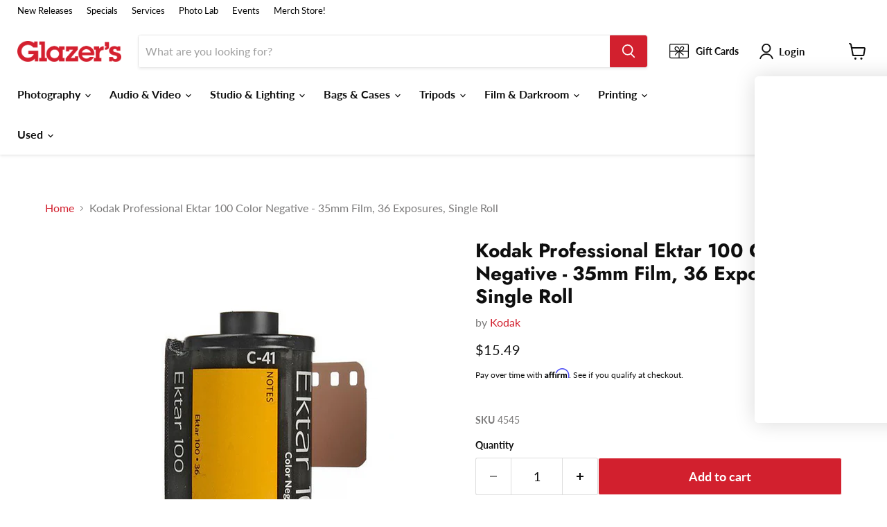

--- FILE ---
content_type: text/html; charset=utf-8
request_url: https://www.glazerscamera.com/products/ektar-100-135-36-color-neg
body_size: 69683
content:















<!doctype html>
<html class="no-js no-touch" lang="en">
  <head>

<!-- Google Tag Manager -->
<script>(function(w,d,s,l,i){w[l]=w[l]||[];w[l].push({'gtm.start':
new Date().getTime(),event:'gtm.js'});var f=d.getElementsByTagName(s)[0],
j=d.createElement(s),dl=l!='dataLayer'?'&l='+l:'';j.async=true;j.src=
'https://www.googletagmanager.com/gtm.js?id='+i+dl;f.parentNode.insertBefore(j,f);
})(window,document,'script','dataLayer','GTM-KF6BTG3');</script>
<!-- End Google Tag Manager -->


    
  <script>
    window.Store = window.Store || {};
    window.Store.id = 39761674285;
  </script>
    <meta charset="utf-8">
    <meta http-equiv="x-ua-compatible" content="IE=edge">

    <link rel="preconnect" href="https://cdn.shopify.com">
    <link rel="preconnect" href="https://fonts.shopifycdn.com">
    <link rel="preconnect" href="https://v.shopify.com">
    <link rel="preconnect" href="https://cdn.shopifycloud.com">

    <title>Kodak Professional Ektar 100 Color Negative - 35mm Film, 36 Exposures, — Glazer&#39;s Camera</title>

    
      <meta name="description" content="Kodak Professional Ektar 100 is a daylight-balanced color negative film for high saturation and ultra-vivid color images. This film offers extremely fine and smooth grain. With an optimized T-GRAIN emulsion, Ektar 100 is ideal for scanning applications and making enlargements. An ideal choice for commercial photographe">
    

    
  <link rel="shortcut icon" href="//www.glazerscamera.com/cdn/shop/files/G-Initial-Box-Fav-Icon_32x32.png?v=1687843960" type="image/png">


    
      <link rel="canonical" href="https://www.glazerscamera.com/products/ektar-100-135-36-color-neg" />
    

    <meta name="viewport" content="width=device-width">

    
    















<meta property="og:site_name" content="Glazer&#39;s Camera">
<meta property="og:url" content="https://www.glazerscamera.com/products/ektar-100-135-36-color-neg">
<meta property="og:title" content="Kodak Professional Ektar 100 Color Negative - 35mm Film, 36 Exposures, Single Roll">
<meta property="og:type" content="website">
<meta property="og:description" content="Kodak Professional Ektar 100 is a daylight-balanced color negative film for high saturation and ultra-vivid color images. This film offers extremely fine and smooth grain. With an optimized T-GRAIN emulsion, Ektar 100 is ideal for scanning applications and making enlargements. An ideal choice for commercial photographe">




    
    
    

    
    
    <meta
      property="og:image"
      content="https://www.glazerscamera.com/cdn/shop/products/4545_02_Hero_1200x1200.png?v=1750446634"
    />
    <meta
      property="og:image:secure_url"
      content="https://www.glazerscamera.com/cdn/shop/products/4545_02_Hero_1200x1200.png?v=1750446634"
    />
    <meta property="og:image:width" content="1200" />
    <meta property="og:image:height" content="1200" />
    
    
    <meta property="og:image:alt" content="Social media image" />
  
















<meta name="twitter:title" content="Kodak Professional Ektar 100 Color Negative - 35mm Film, 36 Exposures,">
<meta name="twitter:description" content="Kodak Professional Ektar 100 is a daylight-balanced color negative film for high saturation and ultra-vivid color images. This film offers extremely fine and smooth grain. With an optimized T-GRAIN emulsion, Ektar 100 is ideal for scanning applications and making enlargements. An ideal choice for commercial photographe">


    
    
    
      
      
      <meta name="twitter:card" content="summary">
    
    
    <meta
      property="twitter:image"
      content="https://www.glazerscamera.com/cdn/shop/products/4545_02_Hero_1200x1200_crop_center.png?v=1750446634"
    />
    <meta property="twitter:image:width" content="1200" />
    <meta property="twitter:image:height" content="1200" />
    
    
    <meta property="twitter:image:alt" content="Social media image" />
  



    <link rel="preload" href="//www.glazerscamera.com/cdn/fonts/lato/lato_n7.900f219bc7337bc57a7a2151983f0a4a4d9d5dcf.woff2" as="font" crossorigin="anonymous">
    <link rel="preload" as="style" href="//www.glazerscamera.com/cdn/shop/t/29/assets/theme.css?v=138166022991458635041763494248">

    <!-- OutlinkStickyBtn CODE Start --><!-- OutlinkStickyBtn END --> 
  <script>window.performance && window.performance.mark && window.performance.mark('shopify.content_for_header.start');</script><meta name="google-site-verification" content="ymKD6y8KvHNev41WgwJH4PNgxZNt282szqwr2rgHR3Q">
<meta name="google-site-verification" content="NIJevcbZhv08mBr576tJBJ_mbTy4kgxitb4vw7qZqmw">
<meta name="facebook-domain-verification" content="28it9kxysf7py5lgumgjgseswnhflt">
<meta id="shopify-digital-wallet" name="shopify-digital-wallet" content="/39761674285/digital_wallets/dialog">
<meta name="shopify-checkout-api-token" content="f97b956427f3ee5d73b8705c53f9562b">
<meta id="in-context-paypal-metadata" data-shop-id="39761674285" data-venmo-supported="false" data-environment="production" data-locale="en_US" data-paypal-v4="true" data-currency="USD">
<link rel="alternate" type="application/json+oembed" href="https://www.glazerscamera.com/products/ektar-100-135-36-color-neg.oembed">
<script async="async" src="/checkouts/internal/preloads.js?locale=en-US"></script>
<link rel="preconnect" href="https://shop.app" crossorigin="anonymous">
<script async="async" src="https://shop.app/checkouts/internal/preloads.js?locale=en-US&shop_id=39761674285" crossorigin="anonymous"></script>
<script id="apple-pay-shop-capabilities" type="application/json">{"shopId":39761674285,"countryCode":"US","currencyCode":"USD","merchantCapabilities":["supports3DS"],"merchantId":"gid:\/\/shopify\/Shop\/39761674285","merchantName":"Glazer's Camera","requiredBillingContactFields":["postalAddress","email","phone"],"requiredShippingContactFields":["postalAddress","email","phone"],"shippingType":"shipping","supportedNetworks":["visa","masterCard","amex","discover","elo","jcb"],"total":{"type":"pending","label":"Glazer's Camera","amount":"1.00"},"shopifyPaymentsEnabled":true,"supportsSubscriptions":true}</script>
<script id="shopify-features" type="application/json">{"accessToken":"f97b956427f3ee5d73b8705c53f9562b","betas":["rich-media-storefront-analytics"],"domain":"www.glazerscamera.com","predictiveSearch":true,"shopId":39761674285,"locale":"en"}</script>
<script>var Shopify = Shopify || {};
Shopify.shop = "glazers-camera.myshopify.com";
Shopify.locale = "en";
Shopify.currency = {"active":"USD","rate":"1.0"};
Shopify.country = "US";
Shopify.theme = {"name":"LIVE 01-05-26 Glazer's Website","id":128176521261,"schema_name":"Empire","schema_version":"8.1.0","theme_store_id":null,"role":"main"};
Shopify.theme.handle = "null";
Shopify.theme.style = {"id":null,"handle":null};
Shopify.cdnHost = "www.glazerscamera.com/cdn";
Shopify.routes = Shopify.routes || {};
Shopify.routes.root = "/";</script>
<script type="module">!function(o){(o.Shopify=o.Shopify||{}).modules=!0}(window);</script>
<script>!function(o){function n(){var o=[];function n(){o.push(Array.prototype.slice.apply(arguments))}return n.q=o,n}var t=o.Shopify=o.Shopify||{};t.loadFeatures=n(),t.autoloadFeatures=n()}(window);</script>
<script>
  window.ShopifyPay = window.ShopifyPay || {};
  window.ShopifyPay.apiHost = "shop.app\/pay";
  window.ShopifyPay.redirectState = null;
</script>
<script id="shop-js-analytics" type="application/json">{"pageType":"product"}</script>
<script defer="defer" async type="module" src="//www.glazerscamera.com/cdn/shopifycloud/shop-js/modules/v2/client.init-shop-cart-sync_BT-GjEfc.en.esm.js"></script>
<script defer="defer" async type="module" src="//www.glazerscamera.com/cdn/shopifycloud/shop-js/modules/v2/chunk.common_D58fp_Oc.esm.js"></script>
<script defer="defer" async type="module" src="//www.glazerscamera.com/cdn/shopifycloud/shop-js/modules/v2/chunk.modal_xMitdFEc.esm.js"></script>
<script type="module">
  await import("//www.glazerscamera.com/cdn/shopifycloud/shop-js/modules/v2/client.init-shop-cart-sync_BT-GjEfc.en.esm.js");
await import("//www.glazerscamera.com/cdn/shopifycloud/shop-js/modules/v2/chunk.common_D58fp_Oc.esm.js");
await import("//www.glazerscamera.com/cdn/shopifycloud/shop-js/modules/v2/chunk.modal_xMitdFEc.esm.js");

  window.Shopify.SignInWithShop?.initShopCartSync?.({"fedCMEnabled":true,"windoidEnabled":true});

</script>
<script>
  window.Shopify = window.Shopify || {};
  if (!window.Shopify.featureAssets) window.Shopify.featureAssets = {};
  window.Shopify.featureAssets['shop-js'] = {"shop-cart-sync":["modules/v2/client.shop-cart-sync_DZOKe7Ll.en.esm.js","modules/v2/chunk.common_D58fp_Oc.esm.js","modules/v2/chunk.modal_xMitdFEc.esm.js"],"init-fed-cm":["modules/v2/client.init-fed-cm_B6oLuCjv.en.esm.js","modules/v2/chunk.common_D58fp_Oc.esm.js","modules/v2/chunk.modal_xMitdFEc.esm.js"],"shop-cash-offers":["modules/v2/client.shop-cash-offers_D2sdYoxE.en.esm.js","modules/v2/chunk.common_D58fp_Oc.esm.js","modules/v2/chunk.modal_xMitdFEc.esm.js"],"shop-login-button":["modules/v2/client.shop-login-button_QeVjl5Y3.en.esm.js","modules/v2/chunk.common_D58fp_Oc.esm.js","modules/v2/chunk.modal_xMitdFEc.esm.js"],"pay-button":["modules/v2/client.pay-button_DXTOsIq6.en.esm.js","modules/v2/chunk.common_D58fp_Oc.esm.js","modules/v2/chunk.modal_xMitdFEc.esm.js"],"shop-button":["modules/v2/client.shop-button_DQZHx9pm.en.esm.js","modules/v2/chunk.common_D58fp_Oc.esm.js","modules/v2/chunk.modal_xMitdFEc.esm.js"],"avatar":["modules/v2/client.avatar_BTnouDA3.en.esm.js"],"init-windoid":["modules/v2/client.init-windoid_CR1B-cfM.en.esm.js","modules/v2/chunk.common_D58fp_Oc.esm.js","modules/v2/chunk.modal_xMitdFEc.esm.js"],"init-shop-for-new-customer-accounts":["modules/v2/client.init-shop-for-new-customer-accounts_C_vY_xzh.en.esm.js","modules/v2/client.shop-login-button_QeVjl5Y3.en.esm.js","modules/v2/chunk.common_D58fp_Oc.esm.js","modules/v2/chunk.modal_xMitdFEc.esm.js"],"init-shop-email-lookup-coordinator":["modules/v2/client.init-shop-email-lookup-coordinator_BI7n9ZSv.en.esm.js","modules/v2/chunk.common_D58fp_Oc.esm.js","modules/v2/chunk.modal_xMitdFEc.esm.js"],"init-shop-cart-sync":["modules/v2/client.init-shop-cart-sync_BT-GjEfc.en.esm.js","modules/v2/chunk.common_D58fp_Oc.esm.js","modules/v2/chunk.modal_xMitdFEc.esm.js"],"shop-toast-manager":["modules/v2/client.shop-toast-manager_DiYdP3xc.en.esm.js","modules/v2/chunk.common_D58fp_Oc.esm.js","modules/v2/chunk.modal_xMitdFEc.esm.js"],"init-customer-accounts":["modules/v2/client.init-customer-accounts_D9ZNqS-Q.en.esm.js","modules/v2/client.shop-login-button_QeVjl5Y3.en.esm.js","modules/v2/chunk.common_D58fp_Oc.esm.js","modules/v2/chunk.modal_xMitdFEc.esm.js"],"init-customer-accounts-sign-up":["modules/v2/client.init-customer-accounts-sign-up_iGw4briv.en.esm.js","modules/v2/client.shop-login-button_QeVjl5Y3.en.esm.js","modules/v2/chunk.common_D58fp_Oc.esm.js","modules/v2/chunk.modal_xMitdFEc.esm.js"],"shop-follow-button":["modules/v2/client.shop-follow-button_CqMgW2wH.en.esm.js","modules/v2/chunk.common_D58fp_Oc.esm.js","modules/v2/chunk.modal_xMitdFEc.esm.js"],"checkout-modal":["modules/v2/client.checkout-modal_xHeaAweL.en.esm.js","modules/v2/chunk.common_D58fp_Oc.esm.js","modules/v2/chunk.modal_xMitdFEc.esm.js"],"shop-login":["modules/v2/client.shop-login_D91U-Q7h.en.esm.js","modules/v2/chunk.common_D58fp_Oc.esm.js","modules/v2/chunk.modal_xMitdFEc.esm.js"],"lead-capture":["modules/v2/client.lead-capture_BJmE1dJe.en.esm.js","modules/v2/chunk.common_D58fp_Oc.esm.js","modules/v2/chunk.modal_xMitdFEc.esm.js"],"payment-terms":["modules/v2/client.payment-terms_Ci9AEqFq.en.esm.js","modules/v2/chunk.common_D58fp_Oc.esm.js","modules/v2/chunk.modal_xMitdFEc.esm.js"]};
</script>
<script>(function() {
  var isLoaded = false;
  function asyncLoad() {
    if (isLoaded) return;
    isLoaded = true;
    var urls = ["https:\/\/cdn-scripts.signifyd.com\/shopify\/script-tag.js?shop=glazers-camera.myshopify.com","https:\/\/swymv3starter-01.azureedge.net\/code\/swym-shopify.js?shop=glazers-camera.myshopify.com","\/\/swymv3starter-01.azureedge.net\/code\/swym-shopify.js?shop=glazers-camera.myshopify.com","https:\/\/www.pxucdn.com\/apps\/uso.js?shop=glazers-camera.myshopify.com","https:\/\/cdn.shopify.com\/s\/files\/1\/0397\/6167\/4285\/t\/24\/assets\/globo.formbuilder.init.js?v=1673137633\u0026shop=glazers-camera.myshopify.com","https:\/\/cdn.shopify.com\/s\/files\/1\/0397\/6167\/4285\/t\/29\/assets\/affirmShopify.js?v=1702673186\u0026shop=glazers-camera.myshopify.com","https:\/\/node1.itoris.com\/dpo\/storefront\/include.js?shop=glazers-camera.myshopify.com","https:\/\/na.shgcdn3.com\/pixel-collector.js?shop=glazers-camera.myshopify.com"];
    for (var i = 0; i < urls.length; i++) {
      var s = document.createElement('script');
      s.type = 'text/javascript';
      s.async = true;
      s.src = urls[i];
      var x = document.getElementsByTagName('script')[0];
      x.parentNode.insertBefore(s, x);
    }
  };
  if(window.attachEvent) {
    window.attachEvent('onload', asyncLoad);
  } else {
    window.addEventListener('load', asyncLoad, false);
  }
})();</script>
<script id="__st">var __st={"a":39761674285,"offset":-28800,"reqid":"d235e70e-baa8-4f08-95d0-793f5a1d877d-1769106742","pageurl":"www.glazerscamera.com\/products\/ektar-100-135-36-color-neg","u":"3d3a29029a58","p":"product","rtyp":"product","rid":5316900126765};</script>
<script>window.ShopifyPaypalV4VisibilityTracking = true;</script>
<script id="captcha-bootstrap">!function(){'use strict';const t='contact',e='account',n='new_comment',o=[[t,t],['blogs',n],['comments',n],[t,'customer']],c=[[e,'customer_login'],[e,'guest_login'],[e,'recover_customer_password'],[e,'create_customer']],r=t=>t.map((([t,e])=>`form[action*='/${t}']:not([data-nocaptcha='true']) input[name='form_type'][value='${e}']`)).join(','),a=t=>()=>t?[...document.querySelectorAll(t)].map((t=>t.form)):[];function s(){const t=[...o],e=r(t);return a(e)}const i='password',u='form_key',d=['recaptcha-v3-token','g-recaptcha-response','h-captcha-response',i],f=()=>{try{return window.sessionStorage}catch{return}},m='__shopify_v',_=t=>t.elements[u];function p(t,e,n=!1){try{const o=window.sessionStorage,c=JSON.parse(o.getItem(e)),{data:r}=function(t){const{data:e,action:n}=t;return t[m]||n?{data:e,action:n}:{data:t,action:n}}(c);for(const[e,n]of Object.entries(r))t.elements[e]&&(t.elements[e].value=n);n&&o.removeItem(e)}catch(o){console.error('form repopulation failed',{error:o})}}const l='form_type',E='cptcha';function T(t){t.dataset[E]=!0}const w=window,h=w.document,L='Shopify',v='ce_forms',y='captcha';let A=!1;((t,e)=>{const n=(g='f06e6c50-85a8-45c8-87d0-21a2b65856fe',I='https://cdn.shopify.com/shopifycloud/storefront-forms-hcaptcha/ce_storefront_forms_captcha_hcaptcha.v1.5.2.iife.js',D={infoText:'Protected by hCaptcha',privacyText:'Privacy',termsText:'Terms'},(t,e,n)=>{const o=w[L][v],c=o.bindForm;if(c)return c(t,g,e,D).then(n);var r;o.q.push([[t,g,e,D],n]),r=I,A||(h.body.append(Object.assign(h.createElement('script'),{id:'captcha-provider',async:!0,src:r})),A=!0)});var g,I,D;w[L]=w[L]||{},w[L][v]=w[L][v]||{},w[L][v].q=[],w[L][y]=w[L][y]||{},w[L][y].protect=function(t,e){n(t,void 0,e),T(t)},Object.freeze(w[L][y]),function(t,e,n,w,h,L){const[v,y,A,g]=function(t,e,n){const i=e?o:[],u=t?c:[],d=[...i,...u],f=r(d),m=r(i),_=r(d.filter((([t,e])=>n.includes(e))));return[a(f),a(m),a(_),s()]}(w,h,L),I=t=>{const e=t.target;return e instanceof HTMLFormElement?e:e&&e.form},D=t=>v().includes(t);t.addEventListener('submit',(t=>{const e=I(t);if(!e)return;const n=D(e)&&!e.dataset.hcaptchaBound&&!e.dataset.recaptchaBound,o=_(e),c=g().includes(e)&&(!o||!o.value);(n||c)&&t.preventDefault(),c&&!n&&(function(t){try{if(!f())return;!function(t){const e=f();if(!e)return;const n=_(t);if(!n)return;const o=n.value;o&&e.removeItem(o)}(t);const e=Array.from(Array(32),(()=>Math.random().toString(36)[2])).join('');!function(t,e){_(t)||t.append(Object.assign(document.createElement('input'),{type:'hidden',name:u})),t.elements[u].value=e}(t,e),function(t,e){const n=f();if(!n)return;const o=[...t.querySelectorAll(`input[type='${i}']`)].map((({name:t})=>t)),c=[...d,...o],r={};for(const[a,s]of new FormData(t).entries())c.includes(a)||(r[a]=s);n.setItem(e,JSON.stringify({[m]:1,action:t.action,data:r}))}(t,e)}catch(e){console.error('failed to persist form',e)}}(e),e.submit())}));const S=(t,e)=>{t&&!t.dataset[E]&&(n(t,e.some((e=>e===t))),T(t))};for(const o of['focusin','change'])t.addEventListener(o,(t=>{const e=I(t);D(e)&&S(e,y())}));const B=e.get('form_key'),M=e.get(l),P=B&&M;t.addEventListener('DOMContentLoaded',(()=>{const t=y();if(P)for(const e of t)e.elements[l].value===M&&p(e,B);[...new Set([...A(),...v().filter((t=>'true'===t.dataset.shopifyCaptcha))])].forEach((e=>S(e,t)))}))}(h,new URLSearchParams(w.location.search),n,t,e,['guest_login'])})(!0,!0)}();</script>
<script integrity="sha256-4kQ18oKyAcykRKYeNunJcIwy7WH5gtpwJnB7kiuLZ1E=" data-source-attribution="shopify.loadfeatures" defer="defer" src="//www.glazerscamera.com/cdn/shopifycloud/storefront/assets/storefront/load_feature-a0a9edcb.js" crossorigin="anonymous"></script>
<script crossorigin="anonymous" defer="defer" src="//www.glazerscamera.com/cdn/shopifycloud/storefront/assets/shopify_pay/storefront-65b4c6d7.js?v=20250812"></script>
<script data-source-attribution="shopify.dynamic_checkout.dynamic.init">var Shopify=Shopify||{};Shopify.PaymentButton=Shopify.PaymentButton||{isStorefrontPortableWallets:!0,init:function(){window.Shopify.PaymentButton.init=function(){};var t=document.createElement("script");t.src="https://www.glazerscamera.com/cdn/shopifycloud/portable-wallets/latest/portable-wallets.en.js",t.type="module",document.head.appendChild(t)}};
</script>
<script data-source-attribution="shopify.dynamic_checkout.buyer_consent">
  function portableWalletsHideBuyerConsent(e){var t=document.getElementById("shopify-buyer-consent"),n=document.getElementById("shopify-subscription-policy-button");t&&n&&(t.classList.add("hidden"),t.setAttribute("aria-hidden","true"),n.removeEventListener("click",e))}function portableWalletsShowBuyerConsent(e){var t=document.getElementById("shopify-buyer-consent"),n=document.getElementById("shopify-subscription-policy-button");t&&n&&(t.classList.remove("hidden"),t.removeAttribute("aria-hidden"),n.addEventListener("click",e))}window.Shopify?.PaymentButton&&(window.Shopify.PaymentButton.hideBuyerConsent=portableWalletsHideBuyerConsent,window.Shopify.PaymentButton.showBuyerConsent=portableWalletsShowBuyerConsent);
</script>
<script data-source-attribution="shopify.dynamic_checkout.cart.bootstrap">document.addEventListener("DOMContentLoaded",(function(){function t(){return document.querySelector("shopify-accelerated-checkout-cart, shopify-accelerated-checkout")}if(t())Shopify.PaymentButton.init();else{new MutationObserver((function(e,n){t()&&(Shopify.PaymentButton.init(),n.disconnect())})).observe(document.body,{childList:!0,subtree:!0})}}));
</script>
<script id='scb4127' type='text/javascript' async='' src='https://www.glazerscamera.com/cdn/shopifycloud/privacy-banner/storefront-banner.js'></script><link id="shopify-accelerated-checkout-styles" rel="stylesheet" media="screen" href="https://www.glazerscamera.com/cdn/shopifycloud/portable-wallets/latest/accelerated-checkout-backwards-compat.css" crossorigin="anonymous">
<style id="shopify-accelerated-checkout-cart">
        #shopify-buyer-consent {
  margin-top: 1em;
  display: inline-block;
  width: 100%;
}

#shopify-buyer-consent.hidden {
  display: none;
}

#shopify-subscription-policy-button {
  background: none;
  border: none;
  padding: 0;
  text-decoration: underline;
  font-size: inherit;
  cursor: pointer;
}

#shopify-subscription-policy-button::before {
  box-shadow: none;
}

      </style>

<script>window.performance && window.performance.mark && window.performance.mark('shopify.content_for_header.end');</script>
  





  <script type="text/javascript">
    
      window.__shgMoneyFormat = window.__shgMoneyFormat || {"USD":{"currency":"USD","currency_symbol":"$","currency_symbol_location":"left","decimal_places":2,"decimal_separator":".","thousands_separator":","}};
    
    window.__shgCurrentCurrencyCode = window.__shgCurrentCurrencyCode || {
      currency: "USD",
      currency_symbol: "$",
      decimal_separator: ".",
      thousands_separator: ",",
      decimal_places: 2,
      currency_symbol_location: "left"
    };
  </script>




    <link href="//www.glazerscamera.com/cdn/shop/t/29/assets/theme.css?v=138166022991458635041763494248" rel="stylesheet" type="text/css" media="all" />

    
    <script>
      window.Theme = window.Theme || {};
      window.Theme.version = '8.1.0';
      window.Theme.name = 'Empire';
      window.Theme.routes = {
        "root_url": "/",
        "account_url": "/account",
        "account_login_url": "/account/login",
        "account_logout_url": "/account/logout",
        "account_register_url": "/account/register",
        "account_addresses_url": "/account/addresses",
        "collections_url": "/collections",
        "all_products_collection_url": "/collections/all",
        "search_url": "/search",
        "cart_url": "/cart",
        "cart_add_url": "/cart/add",
        "cart_change_url": "/cart/change",
        "cart_clear_url": "/cart/clear",
        "product_recommendations_url": "/recommendations/products",
      };
    </script>
    

  
  

<script type="text/javascript">
  
    window.SHG_CUSTOMER = null;
  
</script>








<!-- BEGIN app block: shopify://apps/preproduct-next-gen-pre-order/blocks/preproduct_app_embed_block/2762c018-a41c-4de1-8397-e1a2010a74fa -->
<script 
	id="pp-optimized-loading-hide-buttons" 
	
>
	function ppOptimizedLoadingHideButtons() {
		const potentialForms = Array.from(document.querySelectorAll(`[action*="cart/add"], [action="/cart/add"]`));
		let dawnStyleProductForm = potentialForms.find(form => {
			return form.parentElement?.className === `product-form`
		});
		let productForm = potentialForms.find(form => {
			// primary add-to-cart buttons would not be within a header or footer
			return form.closest(`header, footer`) ? false : true;
		});
		let form = dawnStyleProductForm || productForm;

		if (!form) return;
		
		form.parentElement.querySelectorAll(`
			button[type="submit"], 
			button[name="add"], 
			button[class*="add-to-cart"],
			button[id*="add-to-cart"],
			button[id*="addToCart"],
			button[data-add-to-cart],
			button[data-product-id],
			input[type="submit"],
			input[name="add"],
			input[data-add-to-cart],
			div.shopify-payment-button
		`).forEach(button => {
			button.style.display = "none";
		});
	}

	addEventListener(`DOMContentLoaded`, () => {
		let script = document.getElementById(`pp-optimized-loading-hide-buttons`);

		if (window.meta?.page?.pageType === `product` && script.hasAttribute(`data-on-pre-order`)) {
			ppOptimizedLoadingHideButtons();
		}
	});
</script>

<script>
	(function() {
		function ppAsyncLoad() {
			var urls = ["https:\/\/api.preproduct.io\/preproduct-embed.js?shop=www.glazerscamera.com"];
			for (var i = 0; i < urls.length; i++) {
				var s = document.createElement('script');
				s.type = 'text/javascript';
				s.async = true;
				s.src = urls[i];
				var x = document.getElementsByTagName('script')[0];
				x.parentNode.insertBefore(s, x);
			}
		};
		if(window.attachEvent) {
			window.attachEvent('onload', ppAsyncLoad);
		} else {
			window.addEventListener('load', ppAsyncLoad, false);
		}
	})();
</script>




<!-- END app block --><!-- BEGIN app block: shopify://apps/uso-ultimate-special-offers/blocks/app-embed/27e7496f-1710-4d6e-8269-9d221925aac7 --><script data-cfasync="false" data-no-instant>
  window.jQuery ||
    document.write("<script src='https://ajax.googleapis.com/ajax/libs/jquery/2.2.4/jquery.min.js'>\x3C/script>");
</script>

<script type="text/javascript">
   
   window.saso = {
     shop_slug: "glazers-camera",
     money_format: "${{amount}}",
     customer: null,
     cart: null,
     cart_path: "/cart",
     // Change to "EMBEDDED" to use the embedded cart discounts. Requires the theme to have
     // the saso-* elements installed.
     cartDiscountRenderMethod: "SECTION"
   }
   window.saso_extras = {}

   

   

   


   
   
     
     window.saso.product = {
       id: 5316900126765,
       price: 1549,
     };
     window.saso.product_collections = []
     
     window.saso.product_collections.push(277844852781)
     
     window.saso.product_collections.push(207817965613)
     
     window.saso.product_collections.push(207802007597)
     
     window.saso.product_collections.push(263279280173)
     
     window.saso.product_collections.push(207801942061)
     
     window.saso.product_collections.push(280523276333)
     
     window.saso.product_collections.push(294423461933)
     
     window.saso.product_collections.push(300684476461)
     
     window.saso.product_collections.push(277748547629)
     
     window.saso.product_collections.push(263418150957)
     
     window.saso.product_collections.push(207812001837)
     
     window.saso.product_collections.push(290053586989)
     
     window.saso.product_collections.push(300956188717)
     
     window.saso.product_collections.push(207810428973)
     

     window.saso_extras.product = {"id":5316900126765,"title":"Kodak Professional Ektar 100 Color Negative - 35mm Film, 36 Exposures, Single Roll","handle":"ektar-100-135-36-color-neg","description":"\u003cstrong\u003eKodak Professional Ektar 100\u003c\/strong\u003e is a daylight-balanced color negative film\u003cspan data-mce-fragment=\"1\"\u003e for \u003c\/span\u003ehigh saturation and ultra-vivid color images. This film offers extremely fine and smooth grain. With an optimized T-GRAIN emulsion, Ektar 100 is ideal for scanning applications and making enlargements. An ideal choice for commercial photographers and advanced amateurs!\u003cbr data-mce-fragment=\"1\"\u003e\u003cbr data-mce-fragment=\"1\"\u003e\u003cstrong\u003eFeatures:\u003c\/strong\u003e\u003cbr data-mce-fragment=\"1\"\u003e\n\u003cul\u003e\n\u003cli\u003eColor negative film\u003c\/li\u003e\n\u003cli\u003eISO 100\u003c\/li\u003e\n\u003cli\u003e35mm format\u003c\/li\u003e\n\u003cli\u003e\u003cspan data-mce-fragment=\"1\"\u003eExtremely fine grain\u003c\/span\u003e\u003c\/li\u003e\n\u003cli\u003eUltra-vivid color \u003cspan data-mce-fragment=\"1\"\u003eand optimized sharpness\u003c\/span\u003e\n\u003c\/li\u003e\n\u003cli\u003e\u003cspan data-mce-fragment=\"1\"\u003eDistinct edges and fine detail\u003c\/span\u003e\u003c\/li\u003e\n\u003cli\u003eIdeal for nature, travel and outdoor photography\u003c\/li\u003e\n\u003cli\u003eIncorporates entertainment imaging's KODAK vision film technology. Micro-structure optimized t-grain emulsions.\u003c\/li\u003e\n\u003cli\u003eIdeal for scanning\u003c\/li\u003e\n\u003c\/ul\u003e\n\u003cstrong\u003eIn The Box:\u003c\/strong\u003e\u003cbr\u003e1 x Kodak Professional Ektar 100 Color Negative - 35mm Film, 36 Exposures, Single Roll\n\u003cul\u003e\u003c\/ul\u003e","published_at":"2021-02-22T11:35:36-08:00","created_at":"2021-02-22T11:35:36-08:00","vendor":"Kodak","type":"35mm Film","tags":["35mm Film","35mm Film 17 special","film","Film \u0026 Darkroom","Film \u0026 Darkroom: Color Negative","Film \u0026 Darkroom: Film","Film Special","Gift Guide - Analog Lovers","Gift Guide - Film Lovers","Gift Guide - Stocking Stuffers","kodak","Stock 2+","under-100"],"price":1549,"price_min":1549,"price_max":1549,"available":true,"price_varies":false,"compare_at_price":null,"compare_at_price_min":0,"compare_at_price_max":0,"compare_at_price_varies":false,"variants":[{"id":35176115601453,"title":"Default Title","option1":"Default Title","option2":null,"option3":null,"sku":"4545","requires_shipping":true,"taxable":true,"featured_image":null,"available":true,"name":"Kodak Professional Ektar 100 Color Negative - 35mm Film, 36 Exposures, Single Roll","public_title":null,"options":["Default Title"],"price":1549,"weight":454,"compare_at_price":null,"inventory_management":"shopify","barcode":"","requires_selling_plan":false,"selling_plan_allocations":[],"quantity_rule":{"min":1,"max":null,"increment":1}}],"images":["\/\/www.glazerscamera.com\/cdn\/shop\/products\/4545_02_Hero.png?v=1750446634","\/\/www.glazerscamera.com\/cdn\/shop\/products\/4545_01_Hero.png?v=1750446634"],"featured_image":"\/\/www.glazerscamera.com\/cdn\/shop\/products\/4545_02_Hero.png?v=1750446634","options":["Title"],"media":[{"alt":null,"id":24462880112685,"position":1,"preview_image":{"aspect_ratio":1.0,"height":2000,"width":2000,"src":"\/\/www.glazerscamera.com\/cdn\/shop\/products\/4545_02_Hero.png?v=1750446634"},"aspect_ratio":1.0,"height":2000,"media_type":"image","src":"\/\/www.glazerscamera.com\/cdn\/shop\/products\/4545_02_Hero.png?v=1750446634","width":2000},{"alt":null,"id":24462880079917,"position":2,"preview_image":{"aspect_ratio":1.0,"height":2000,"width":2000,"src":"\/\/www.glazerscamera.com\/cdn\/shop\/products\/4545_01_Hero.png?v=1750446634"},"aspect_ratio":1.0,"height":2000,"media_type":"image","src":"\/\/www.glazerscamera.com\/cdn\/shop\/products\/4545_01_Hero.png?v=1750446634","width":2000}],"requires_selling_plan":false,"selling_plan_groups":[],"content":"\u003cstrong\u003eKodak Professional Ektar 100\u003c\/strong\u003e is a daylight-balanced color negative film\u003cspan data-mce-fragment=\"1\"\u003e for \u003c\/span\u003ehigh saturation and ultra-vivid color images. This film offers extremely fine and smooth grain. With an optimized T-GRAIN emulsion, Ektar 100 is ideal for scanning applications and making enlargements. An ideal choice for commercial photographers and advanced amateurs!\u003cbr data-mce-fragment=\"1\"\u003e\u003cbr data-mce-fragment=\"1\"\u003e\u003cstrong\u003eFeatures:\u003c\/strong\u003e\u003cbr data-mce-fragment=\"1\"\u003e\n\u003cul\u003e\n\u003cli\u003eColor negative film\u003c\/li\u003e\n\u003cli\u003eISO 100\u003c\/li\u003e\n\u003cli\u003e35mm format\u003c\/li\u003e\n\u003cli\u003e\u003cspan data-mce-fragment=\"1\"\u003eExtremely fine grain\u003c\/span\u003e\u003c\/li\u003e\n\u003cli\u003eUltra-vivid color \u003cspan data-mce-fragment=\"1\"\u003eand optimized sharpness\u003c\/span\u003e\n\u003c\/li\u003e\n\u003cli\u003e\u003cspan data-mce-fragment=\"1\"\u003eDistinct edges and fine detail\u003c\/span\u003e\u003c\/li\u003e\n\u003cli\u003eIdeal for nature, travel and outdoor photography\u003c\/li\u003e\n\u003cli\u003eIncorporates entertainment imaging's KODAK vision film technology. Micro-structure optimized t-grain emulsions.\u003c\/li\u003e\n\u003cli\u003eIdeal for scanning\u003c\/li\u003e\n\u003c\/ul\u003e\n\u003cstrong\u003eIn The Box:\u003c\/strong\u003e\u003cbr\u003e1 x Kodak Professional Ektar 100 Color Negative - 35mm Film, 36 Exposures, Single Roll\n\u003cul\u003e\u003c\/ul\u003e"};
   
   

   

   
    window.saso.cart = {"note":null,"attributes":{},"original_total_price":0,"total_price":0,"total_discount":0,"total_weight":0.0,"item_count":0,"items":[],"requires_shipping":false,"currency":"USD","items_subtotal_price":0,"cart_level_discount_applications":[],"checkout_charge_amount":0}
     delete window.saso.cart.note
     window.saso.cart_collections = {}
     
  if (typeof window.saso.cart.items == "object") {
     	for (var i=0; i<window.saso.cart.items.length; i++) {
         	["sku", "grams", "vendor", "url", "image", "handle", "requires_shipping", "product_type", "product_description"].map(function(a) {
           		delete window.saso.cart.items[i][a]
         	})
     	}
     }
   

   window.saso.page_type = "product"
   if (typeof window.location == "object" && typeof window.location.pathname == "string") {
     if (window.location.pathname.indexOf('/checkouts/') > -1) {
       window.saso.page_type = "checkout"
     }
   }
</script>

<link href="//cdn.shopify.com/extensions/0199f3c7-d5e3-7d5c-86c6-dcbf546539b3/ultimate-special-offers-18/assets/popup.css" rel="stylesheet" type="text/css" media="all" />
<link href="//cdn.shopify.com/extensions/0199f3c7-d5e3-7d5c-86c6-dcbf546539b3/ultimate-special-offers-18/assets/special-offers.scss.css" rel="stylesheet" type="text/css" media="all" />


  <!-- BEGIN app snippet: special-offers-templates -->

<script id="saso-volume-discount-tiers" type="text/x-handlebars-template" data-no-instant>
<div class="saso-volume-discount-tiers">
    <h4>{{{product_message}}}</h4>

	<table class="saso-table">
    	<thead>
			<tr>
            	<th>Minimum Qty</th>
                <th>{{# if price_type_flat}}Price per item{{/if}}{{# if price_type_percent}}Discount{{/if}}</th>
            	<!--<th>&nbsp;</th>-->
  			</tr>
        </thead>

        <tbody>
        {{#tiers}}
    	<tr>
        	<td>{{{quantity}}}+</td>
        	<td>{{{price.title}}}<!-- {{{price_flat.title}}} --></td>
            <!-- <td><a href="#" class="saso-add-to-cart" data-quantity="{{{quantity}}}">Add to Cart</a></td> -->
  		</tr>
    	{{/tiers}}
        </tbody>
    </table>
</div>
</script>

<script id="saso-cross-sell-popup" type="text/x-handlebars-template" data-no-instant>
<div class="saso-cross-sell-popup {{#if products.length}}{{else}}saso-cross-sell-popup0{{/if}}">
    <span class="saso-message">{{{notifications_message}}}</span>
    <br>

	<div class="saso-products-container">
	<table><tr>
    {{#products}}
    <td class="saso-product-container" data-product-id="{{id}}" data-variant-id="{{variants.0.id}}">
        <div class="saso-image"><a href="/products/{{handle}}" class="saso-crosssell-nav" data-product-id="{{id}}"><img src="{{image.src}}" /></a></div>
        <div class="saso-title">{{{title}}}</div>
        <div class="saso-variants-container" style="{{{variants_style}}}">{{{variants_select}}}</div>
        <span class="saso-price">{{{variants.0.price}}}</span>
        <span class="saso-was-price">{{{variants.0.compare_at_price}}}</span>
        <br>
        <button type="button" class="saso-add-to-cart saso-crosssell-nav" data-product-id="{{{id}}}" data-variant-id="{{{variants.0.id}}}">Add to Cart</button>
    </td>
    {{/products}}
    </tr></table>
    </div>

    {{# if click_here}}<a href="{{{click_here}}}" class="saso-click-here"><button type="button" class="saso-click-here">Click here to browse all choices</button></a>{{/if}}

    <div class="saso-hide-when-embedded">
      <p><a href="#" class="saso-close">No thanks</a></p>
    </div>
  </div>
</script>


<script id="saso-bundle-popup" type="text/x-handlebars-template" data-no-instant>
<div class="saso-cross-sell-popup saso-bundle-popup new-saso">
    <div class="saso-default-message">
      <svg idth="33" height="33" style="min-width:33px;" viewBox="0 0 33 33" fill="none" xmlns="http://www.w3.org/2000/svg">
        <path class="saso-bundle-discount-icon" fill-rule="evenodd" clip-rule="evenodd" d="M25.0324 2.66308C26.5842 1.11231 29.2843 1.11231 30.8361 2.66308L30.8051 2.65274C32.3983 4.25521 32.3983 6.85017 30.8051 8.45264L28.405 10.8512L29.4499 15.3691C29.6568 16.2375 29.3981 17.1266 28.7671 17.7573L14.9146 31.6005C14.3352 32.1795 13.5593 32.5 12.742 32.5C11.9247 32.5 11.1488 32.1795 10.5695 31.6005L1.90005 22.9369C1.32071 22.3579 1 21.5825 1 20.7658C1 19.9491 1.32071 19.1737 1.90005 18.5947L15.7525 4.75146C16.3836 4.12081 17.2733 3.87269 18.1423 4.06912L22.6012 5.09263L25.0324 2.66308ZM12.0385 30.1532C12.4213 30.5357 13.0834 30.5357 13.4662 30.1532L13.4766 30.1635L14.1904 29.4501L4.08293 19.3494L3.3691 20.0628C3.17253 20.2489 3.06908 20.5073 3.06908 20.7761C3.06908 21.0449 3.18288 21.3034 3.3691 21.4895L12.0385 30.1532ZM15.6387 27.9821L27.3187 16.3099V16.2996C27.4429 16.1755 27.4946 15.9997 27.4532 15.8343L25.6945 8.20452C25.6531 8.01843 25.5083 7.87369 25.322 7.83233L23.2633 7.35676L22.1667 8.45264C21.7839 8.83517 21.5667 9.34175 21.5667 9.88969C21.5667 10.4376 21.7839 10.9442 22.1667 11.3267L22.8909 12.0504C23.2943 12.4536 23.2943 13.105 22.8909 13.5082C22.684 13.7046 22.4253 13.808 22.1564 13.808C21.8874 13.808 21.6287 13.7149 21.4218 13.5082L20.6977 12.7845C19.9217 12.0091 19.4976 10.9856 19.4976 9.88969C19.4976 8.79381 19.9217 7.7703 20.6977 6.99491L20.8839 6.80882L17.6871 6.07479C17.6458 6.06445 17.6147 6.06445 17.5733 6.06445C17.4388 6.06445 17.3147 6.11614 17.2216 6.20919L5.54163 17.8814L15.6387 27.9821ZM27.8774 8.494L29.3671 7.00525C30.1637 6.20919 30.1637 4.92721 29.3671 4.13115C28.6015 3.3661 27.2566 3.3661 26.4911 4.13115L24.9806 5.64057L25.7772 5.82666C26.729 6.04377 27.4842 6.79848 27.7015 7.74962L27.8774 8.494ZM17.4481 15.3693C17.655 15.576 17.9136 15.6691 18.1826 15.6691C18.4516 15.6691 18.7102 15.5657 18.9171 15.3693C19.3206 14.9661 19.3206 14.3147 18.9171 13.9115L16.0307 11.0168C15.6273 10.6136 14.9755 10.6136 14.572 11.0168C14.1686 11.42 14.1686 12.0713 14.572 12.4745L17.4584 15.3693H17.4481ZM11.6659 13.9005C12.0694 13.4973 12.7211 13.4973 13.1246 13.9005H13.1349L19.6422 20.4035C20.0457 20.8067 20.0457 21.458 19.6422 21.8612C19.4353 22.0576 19.1766 22.161 18.9077 22.161C18.6387 22.161 18.3801 22.068 18.1731 21.8612L11.6659 15.3583C11.2624 14.9551 11.2624 14.3037 11.6659 13.9005ZM8.7678 16.7956C9.17127 16.3924 9.82303 16.3924 10.2265 16.7956H10.2368L16.7441 23.2985C17.1476 23.7017 17.1476 24.353 16.7441 24.7562C16.5372 24.9526 16.2786 25.056 16.0096 25.056C15.7406 25.056 15.482 24.963 15.2751 24.7562L8.7678 18.2533C8.36433 17.8501 8.36433 17.1988 8.7678 16.7956Z" fill="black" stroke="black"/>
      </svg>
      <div> {{{notifications_message}}}</div>
    </div>

	<div class="saso-products-container">
      {{#products}}

      <div class="saso-product-container" data-product-id="{{id}}" data-variant-id="{{variants.0.id}}" data-quantity="{{quantity}}">
          <div class="saso-image">
          	<a href="/products/{{handle}}" target="_blank" class="saso-crosssell-nav" data-product-id="{{id}}"><img src="{{image.src}}" /></a>
  		  </div>
          <div class="saso-product-info">
          	<div class="saso-title">
              <div class="saso-quantity-container">
          	    {{{quantityx}}}
      		    </div> {{{title}}}
            </div>
            <span class="saso-price">{{{variants.0.price}}}</span>
          	<div class="saso-variants-container" style="{{{variants_style}}}">{{{variants_select}}}</div>
           </div>
      </div>
      {{/products}}
      <div class="saso-bundle-row">
        <div class="saso-bundle-footer-title">BUNDLE PRICE</div>
        <div class="saso-flex">
          <span class="saso-after-price">${{{discounted_bundle_price}}}</span>
          <span class="saso-line-through saso-before-price">${{{total_bundle_price}}}</span>
        </div>
      </div>
  </div>
  <div class="saso-action-container">
    <button type="button" class="saso-add-to-cart saso-bundle-add-to-cart">Add Entire Bundle to Cart</button>
    <div class="saso-bundle-success">{{{message_after}}}</div>
  </div>
</script>




<script id="saso-use-discount-code-cart" type="text/x-handlebars-template" data-no-instant>
<div class="saso-use-discount-code-cart-container">
	<input type="text" class="saso-use-discount-code-cart-code" placeholder="Discount code">
	<button type="button" class="saso-use-discount-code-cart-apply btn btn--secondary button">Apply</button>
</div>
</script>

<script id="saso-use-discount-instead" type="text/x-handlebars-template" data-no-instant>
<div class="saso-use-discount-instead-container">
    <label style="font-weight: normal; cursor: pointer;"><input type="checkbox" id="saso-use-discount-code-instead-check"> I will be using a coupon instead</label>
</div>
</script>




<!-- END app snippet -->



  <script data-cfasync="false">
    jQuery(function () {
      jQuery(document).on(
        'click',
        "input[name='checkout']:not(.saso-ignore), input[value='Checkout']:not(.saso-ignore), button[name='checkout']:not(.saso-ignore), [href$='checkout']:not(.saso-ignore), button[value='Checkout']:not(.saso-ignore), input[name='goto_pp'], button[name='goto_pp'], input[name='goto_gc'], button[name='goto_gc']",
        function (e) {
          e.preventDefault();

          if (typeof sasoCheckout != 'function') {
            window.location = '/checkout';
          }

          jQuery.ajax({
            cache: false,
            contentType: 'application/json; charset=utf-8',
            dataType: 'json',
            type: 'GET',
            url: '/cart.js',
            success: function (res) {
              window.saso.cart = res;
              sasoCheckout();
            }
          });
        }
      );
    });
  </script>





<!-- END app block --><!-- BEGIN app block: shopify://apps/hulk-form-builder/blocks/app-embed/b6b8dd14-356b-4725-a4ed-77232212b3c3 --><!-- BEGIN app snippet: hulkapps-formbuilder-theme-ext --><script type="text/javascript">
  
  if (typeof window.formbuilder_customer != "object") {
        window.formbuilder_customer = {}
  }

  window.hulkFormBuilder = {
    form_data: {"form_dZOqjCN3lUZ6DyKR8K4tSQ":{"uuid":"dZOqjCN3lUZ6DyKR8K4tSQ","form_name":"Contact Us","form_data":{"div_back_gradient_1":"#fff","div_back_gradient_2":"#fff","back_color":"#fff","form_title":"\u003ch3\u003eWe\u0026#39;d love to hear from you!\u003c\/h3\u003e\n","form_submit":"Submit","after_submit":"hideAndmessage","after_submit_msg":"\u003cmain aria-label=\"Main content\" id=\"site-main\" tabindex=\"-1\"\u003e\n\u003carticle data-template-page=\"\"\u003e\n\u003cp\u003eThank you taking an interest in Glazer\u0026#39;s Camera, someone will be in touch with you soon!!\u0026nbsp;\u003c\/p\u003e\n\n\u003cp\u003eHave a great day!\u003c\/p\u003e\n\n\u003cp\u003e- The Glazer\u0026#39;s Team\u003c\/p\u003e\n\u003c\/article\u003e\n\u003c\/main\u003e\n","captcha_enable":"no","label_style":"blockLabels","input_border_radius":"2","back_type":"color","input_back_color":"#f2f3f6","input_back_color_hover":"#fff","back_shadow":"none","label_font_clr":"#333333","input_font_clr":"#333333","button_align":"fullBtn","button_clr":"#fff","button_back_clr":"#c8102e","button_border_radius":"2","form_width":"600px","form_border_size":"2","form_border_clr":"#c7c7c7","form_border_radius":"1","label_font_size":"13","input_font_size":"14","button_font_size":"16","form_padding":"35","input_border_color":"#ccc","input_border_color_hover":"#ccc","btn_border_clr":"#333333","btn_border_size":"1","form_name":"Contact Us","":"info@glazerscamera.com","form_description":"\u003cp\u003e\u0026nbsp;\u003c\/p\u003e\n\n\u003cp\u003ePlease use the form below to send us your questions or comments and we will get back to you shortly.\u003c\/p\u003e\n","label_font_family":"Bitter","input_font_family":"IBM Plex Sans","formElements":[{"type":"text","position":0,"label":"First Name","customClass":"","halfwidth":"yes","Conditions":{},"page_number":1},{"type":"text","position":1,"label":"Last Name","halfwidth":"yes","Conditions":{},"page_number":1},{"type":"email","position":2,"label":"Email","required":"yes","email_confirm":"yes","Conditions":{},"page_number":1},{"type":"textarea","position":3,"label":"Message","required":"yes","Conditions":{},"inputHeight":"123","page_number":1}]},"is_spam_form":false,"shop_uuid":"Ey8RCWCun01M9H1VUjxJQA","shop_timezone":"America\/Los_Angeles","shop_id":63233,"shop_is_after_submit_enabled":true,"shop_shopify_plan":"shopify_plus","shop_shopify_domain":"glazers-camera.myshopify.com"},"form_jo2Si-m1YhlupHaI2BofEw":{"uuid":"jo2Si-m1YhlupHaI2BofEw","form_name":"Rental Credit Card Authorization Form","form_data":{"div_back_gradient_1":"#fff","div_back_gradient_2":"#fff","back_color":"transparent","form_title":"","form_submit":"Submit","after_submit":"hideAndmessage","after_submit_msg":"\u003ch2 data-mce-style=\"font-weight: normal; font-size: 24px; margin: 0 0 10px;\"\u003e\u003cspan style=\"color:#c8102e;\"\u003eThank you for submitting your credit card authorization form at Glazer\u0026#39;s Rentals!\u003c\/span\u003e\u003c\/h2\u003e\n\n\u003cp\u003eIf you have any questions, you can contact\u0026nbsp;us at\u0026nbsp;\u003ca data-mce-href=\"mailto:used@glazerscamera.com\" href=\"mailto:used@glazerscamera.com\"\u003e\u003cspan style=\"color:#c8102e;\"\u003erentals@glazerscamera.com\u003c\/span\u003e\u003c\/a\u003e\u0026nbsp;or call at 206-233-0211.\u003c\/p\u003e\n\n\u003cp\u003eWe hope you have a great day!\u003c\/p\u003e\n\n\u003cp\u003eThank you,\u003cbr \/\u003e\nThe Glazer\u0026#39;s Rental Team\u003cbr \/\u003e\n\u0026nbsp;\u003c\/p\u003e\n","captcha_enable":"no","label_style":"blockLabels","input_border_radius":"3","back_type":"transparent","input_back_color":"#f1f1f1","input_back_color_hover":"#f1f1f1","back_shadow":"none","label_font_clr":"#333333","input_font_clr":"#333333","button_align":"fullBtn","button_clr":"#fff","button_back_clr":"#c8102e","button_border_radius":"3","form_width":"600px","form_border_size":0,"form_border_clr":"transparent","form_border_radius":"3","label_font_size":"13","input_font_size":"13","button_font_size":"14","form_padding":0,"input_border_color":"transparent","input_border_color_hover":"transparent","btn_border_clr":"transparent","btn_border_size":0,"form_name":"Rental Credit Card Authorization Form","":"loric@glazerscamera.com","form_description":"\u003cp\u003e\u003cspan style=\"color:#c8102e;\"\u003e\u003cstrong\u003ePlease only fill out this form if you already have a rental reservation and will be unable to present your deposit credit card at the time of pickup.\u003c\/strong\u003e\u003c\/span\u003e\u003c\/p\u003e\n","image_url":"https:\/\/form-builder-by-hulkapps.s3.amazonaws.com\/uploads\/glazers-camera.myshopify.com\/backend_image\/backend_image\/607\/Sell___Trade-In_Gear.jpg","label_font_family":"Lato","input_font_family":"Lato","form_banner_alignment":"left","flow_trigger_integration":"yes","inline_validation":"yes","admin_email_response":"no","formElements":[{"type":"text","position":0,"label":"Cardholder First Name","customClass":"","halfwidth":"yes","Conditions":{},"required":"yes","page_number":1,"centerfield":"no"},{"type":"text","position":1,"label":"Cardholder Last Name","halfwidth":"yes","Conditions":{},"required":"yes","page_number":1},{"Conditions":{},"type":"text","position":2,"label":"Company (if Applicable)","page_number":1,"halfwidth":"no"},{"Conditions":{},"type":"number","position":3,"label":"Order # (if Applicable)","page_number":1,"halfwidth":"yes"},{"type":"email","position":4,"label":"Cardholder Email","required":"yes","email_confirm":"yes","Conditions":{},"halfwidth":"yes","page_number":1},{"Conditions":{},"type":"phone","position":5,"label":"Cardholder Phone","required":"yes","phone_validate_field":"no","page_number":1},{"Conditions":{},"type":"select","position":6,"label":"Card Type","halfwidth":"yes","required":"yes","values":"Credit\nDebit","elementCost":{},"page_number":1},{"Conditions":{},"type":"number","position":7,"label":"Credit Card #","halfwidth":"yes","centerfield":"no","required":"yes","page_number":1,"placeholder":"#'s only, no spaces"},{"Conditions":{},"type":"text","position":8,"label":"Expiration Date","placeholder":"MM\/YY","halfwidth":"yes","page_number":1,"required":"yes"},{"Conditions":{},"type":"number","position":9,"label":"CVV #","placeholder":"3 or 4 digit Security # on card","halfwidth":"yes","required":"yes","page_number":1},{"Conditions":{},"type":"address","position":10,"label":"Billing Address","required":"yes","halfwidth":"no","page_number":1},{"Conditions":{},"type":"image","position":11,"label":"Upload State ID or Valid Passport","imageMultiple":"yes","imagenoMultiple":"4","halfwidth":"yes","page_number":1,"required":"yes","enable_drag_and_drop":"no"},{"Conditions":{},"type":"image","position":12,"label":"Upload Credit Card Front and Back","imageMultiple":"yes","imagenoMultiple":"2","halfwidth":"yes","page_number":1,"required":"yes"},{"Conditions":{},"type":"file","position":13,"label":"Upload Insurance Certificates (if applicable)","imageMultiple":"yes","halfwidth":"yes","page_number":1},{"Conditions":{},"type":"file","position":14,"label":"Upload Tax Exemption Forms (if applicable)","imageMultiple":"yes","halfwidth":"yes","page_number":1},{"Conditions":{},"type":"radio","position":15,"label":"Add an Additional Authorized Rental Account User?","halfwidth":"no","required":"yes","values":"Yes\nNo","elementCost":{},"page_number":1},{"Conditions":{"SelectedElemenet":"Add an Additional Authorized Rental Account User?","SelectedElemenetCount":15,"SelectedValues":["Yes"]},"type":"text","position":16,"label":"First Name","halfwidth":"yes","page_number":1},{"Conditions":{"SelectedElemenet":"Add an Additional Authorized Rental Account User?","SelectedElemenetCount":15,"SelectedValues":["Yes"]},"type":"text","position":17,"label":"Last Name","halfwidth":"yes","page_number":1},{"Conditions":{"SelectedElemenet":"Add an Additional Authorized Rental Account User?","SelectedElemenetCount":15,"SelectedValues":["Yes"]},"type":"text","position":18,"label":"Phone","halfwidth":"yes","page_number":1},{"Conditions":{"SelectedElemenet":"Add an Additional Authorized Rental Account User?","SelectedElemenetCount":15,"SelectedValues":["Yes"]},"type":"email","position":19,"required":"no","email_confirm":"no","halfwidth":"yes","confirm_value":"no","label":"Email Address","page_number":1},{"Conditions":{"SelectedElemenet":"Add an Additional Authorized Rental Account User?","SelectedElemenetCount":15,"SelectedValues":["Yes"]},"type":"radio","position":20,"label":"Is authorized to place reservations and pickup rentals on my account:","values":"Only once\nUntil Removed","elementCost":{},"page_number":1},{"Conditions":{"SelectedElemenet":"Add an Additional Authorized Rental Account User?","SelectedElemenetCount":15,"SelectedValues":["Yes"]},"type":"radio","position":21,"label":"Add Another Authorized User?","required":"yes","values":"Yes\nNo","elementCost":{},"page_number":1},{"Conditions":{"SelectedElemenet":"Add Another Authorized User?","SelectedElemenetCount":21,"SelectedValues":["Yes"]},"type":"text","position":22,"label":"User #2 First Name","halfwidth":"yes","page_number":1},{"Conditions":{"SelectedElemenet":"Add Another Authorized User?","SelectedElemenetCount":21,"SelectedValues":["Yes"]},"type":"text","position":23,"label":"User #2 Last Name","halfwidth":"yes","page_number":1},{"Conditions":{"SelectedElemenet":"Add Another Authorized User?","SelectedElemenetCount":21,"SelectedValues":["Yes"]},"type":"text","position":24,"label":"User #2 Phone","halfwidth":"yes","page_number":1},{"Conditions":{"SelectedElemenet":"Add Another Authorized User?","SelectedElemenetCount":21,"SelectedValues":["Yes"]},"type":"email","position":25,"required":"no","email_confirm":"no","label":"User #2 Email Address","confirm_value":"no","halfwidth":"yes","page_number":1},{"Conditions":{"SelectedElemenet":"Add Another Authorized User?","SelectedElemenetCount":21,"SelectedValues":["Yes"]},"type":"radio","position":26,"label":"User #2: Is authorized to place reservations and pickup rentals on my account:","values":"Only once\nUntil removed","elementCost":{},"page_number":1},{"Conditions":{},"type":"checkbox","position":27,"label":"I Agree","infoMessage":"I understand and agree that my credit card will be authorized for the full replacement value of the equipment I or those who I authorize on my account will be renting and charged against loss or damage of equipment rented. I also understand that my credit card will be charged for the rental fee of equipment rented. Glazer's will hold a max of $10,000 on a credit card, orders valued at over $10,000 will require insurance at which point Glazer's would hold the rental fee or the deductible, whichever is higher.","required":"yes","page_number":1}]},"is_spam_form":false,"shop_uuid":"Ey8RCWCun01M9H1VUjxJQA","shop_timezone":"America\/Los_Angeles","shop_id":63233,"shop_is_after_submit_enabled":true,"shop_shopify_plan":"shopify_plus","shop_shopify_domain":"glazers-camera.myshopify.com"},"form_RfcU3MSdi2IYKBpOK002vg":{"uuid":"RfcU3MSdi2IYKBpOK002vg","form_name":"Job Application Form","form_data":{"div_back_gradient_1":"#fff","div_back_gradient_2":"#fff","back_color":"#d5cccc","form_title":"\u003ch3\u003eJob Application Form\u003c\/h3\u003e\n","form_submit":"Submit","after_submit":"hideAndmessage","after_submit_msg":"\u003cp\u003eThank you for your interest in Glazer\u0026#39;s Camera, someone will be in touch soon.\u003c\/p\u003e\n","captcha_enable":"no","label_style":"blockLabels","input_border_radius":"2","back_type":"transparent","input_back_color":"#f2f2f2","input_back_color_hover":"#fff","back_shadow":"none","label_font_clr":"#333333","input_font_clr":"#333333","button_align":"fullBtn","button_clr":"#fff","button_back_clr":"#c8102e","button_border_radius":"2","form_width":"600px","form_border_size":"2","form_border_clr":"#c7c7c7","form_border_radius":"1","label_font_size":"13","input_font_size":"14","button_font_size":"16","form_padding":"35","input_border_color":"#ccc","input_border_color_hover":"#ccc","btn_border_clr":"#333333","btn_border_size":"1","form_name":"Job Application Form","":"rebecca@glazerscamera.com","label_font_family":"Bitter","input_font_family":"IBM Plex Sans","formElements":[{"type":"text","position":0,"label":"First Name","customClass":"","halfwidth":"yes","Conditions":{},"required":"yes","page_number":1},{"type":"text","position":1,"label":"Last Name","halfwidth":"yes","Conditions":{},"required":"yes","page_number":1},{"type":"email","position":2,"label":"Email","required":"yes","email_confirm":"yes","Conditions":{},"halfwidth":"yes","page_number":1},{"Conditions":{},"type":"text","position":3,"label":"Phone","required":"yes","halfwidth":"yes","page_number":1},{"Conditions":{},"type":"space","position":4,"label":"Label (10)","page_number":1},{"Conditions":{},"type":"text","position":5,"label":"Position of Interest","centerfield":"no","required":"yes","page_number":1},{"Conditions":{},"type":"file","position":6,"label":"Resume File Upload","imageMultiple":"yes","imagenoMultiple":"5","page_number":1},{"Conditions":{},"type":"label","position":7,"label":"Limit to 5 MB and the following file types: (pdf, doc, docx, txt, jpg, png)","page_number":1},{"Conditions":{},"type":"space","position":8,"label":"Label (9)","page_number":1},{"type":"textarea","position":9,"label":"Additional Information","required":"no","Conditions":{},"inputHeight":"116","page_number":1}]},"is_spam_form":false,"shop_uuid":"Ey8RCWCun01M9H1VUjxJQA","shop_timezone":"America\/Los_Angeles","shop_id":63233,"shop_is_after_submit_enabled":true,"shop_shopify_plan":"shopify_plus","shop_shopify_domain":"glazers-camera.myshopify.com"},"form_tMr71m-KbRwE1_24vw8xEg":{"uuid":"tMr71m-KbRwE1_24vw8xEg","form_name":"TEST Rental Credit Card Authorization Form ","form_data":{"div_back_gradient_1":"#fff","div_back_gradient_2":"#fff","back_color":"transparent","form_title":"","form_submit":"Submit","after_submit":"hideAndmessage","after_submit_msg":"\u003ch2 data-mce-style=\"font-weight: normal; font-size: 24px; margin: 0 0 10px;\"\u003e\u003cspan style=\"color:#c8102e;\"\u003eThank you for submitting your credit card authorization form at Glazer\u0026#39;s Rentals!\u003c\/span\u003e\u003c\/h2\u003e\n\n\u003cp\u003eIf you have any questions, you can contact\u0026nbsp;us at\u0026nbsp;\u003ca data-mce-href=\"mailto:used@glazerscamera.com\" href=\"mailto:used@glazerscamera.com\"\u003e\u003cspan style=\"color:#c8102e;\"\u003erentals@glazerscamera.com\u003c\/span\u003e\u003c\/a\u003e\u0026nbsp;or call at 206-233-0211.\u003c\/p\u003e\n\n\u003cp\u003eWe hope you have a great day!\u003c\/p\u003e\n\n\u003cp\u003eThank you,\u003cbr \/\u003e\nThe Glazer\u0026#39;s Rental Team\u003cbr \/\u003e\n\u0026nbsp;\u003c\/p\u003e\n","captcha_enable":"no","label_style":"blockLabels","input_border_radius":"3","back_type":"transparent","input_back_color":"#f1f1f1","input_back_color_hover":"#f1f1f1","back_shadow":"none","label_font_clr":"#333333","input_font_clr":"#333333","button_align":"fullBtn","button_clr":"#fff","button_back_clr":"#c8102e","button_border_radius":"3","form_width":"600px","form_border_size":0,"form_border_clr":"transparent","form_border_radius":"3","label_font_size":"13","input_font_size":"13","button_font_size":"14","form_padding":0,"input_border_color":"transparent","input_border_color_hover":"transparent","btn_border_clr":"transparent","btn_border_size":0,"form_name":"TEST Rental Credit Card Authorization Form ","":"loric@glazerscamera.com","form_description":"\u003cp\u003e\u003cspan style=\"color:#c8102e;\"\u003e\u003cstrong\u003ePlease only fill out this form if you already have a rental reservation and will be unable to present your deposit credit card at the time of pickup.\u003c\/strong\u003e\u003c\/span\u003e\u003c\/p\u003e\n","image_url":"https:\/\/form-builder-by-hulkapps.s3.amazonaws.com\/uploads\/glazers-camera.myshopify.com\/backend_image\/backend_image\/607\/Sell___Trade-In_Gear.jpg","label_font_family":"Lato","input_font_family":"Lato","form_banner_alignment":"left","flow_trigger_integration":"yes","inline_validation":"yes","admin_email_response":"no","formElements":[{"type":"text","position":0,"label":"Cardholder First Name","customClass":"","halfwidth":"yes","Conditions":{},"required":"yes","page_number":1,"centerfield":"no"},{"type":"text","position":1,"label":"Cardholder Last Name","halfwidth":"yes","Conditions":{},"required":"yes","page_number":1},{"Conditions":{},"type":"text","position":2,"label":"Company (if Applicable)","page_number":1,"halfwidth":"no"},{"Conditions":{},"type":"number","position":3,"label":"Order # (if Applicable)","page_number":1,"halfwidth":"yes"},{"type":"email","position":4,"label":"Cardholder Email","required":"yes","email_confirm":"yes","Conditions":{},"halfwidth":"yes","page_number":1},{"Conditions":{},"type":"phone","position":5,"label":"Cardholder Phone","required":"yes","phone_validate_field":"no","page_number":1},{"Conditions":{},"type":"select","position":6,"label":"Card Type","halfwidth":"yes","required":"yes","values":"Credit\nDebit","elementCost":{},"page_number":1},{"Conditions":{},"type":"number","position":7,"label":"Credit Card #","halfwidth":"yes","centerfield":"no","required":"yes","page_number":1,"placeholder":"#'s only, no spaces"},{"Conditions":{},"type":"text","position":8,"label":"Expiration Date","placeholder":"MM\/YY","halfwidth":"yes","page_number":1,"required":"yes"},{"Conditions":{},"type":"number","position":9,"label":"CVV #","placeholder":"3 or 4 digit Security # on card","halfwidth":"yes","required":"yes","page_number":1},{"Conditions":{},"type":"address","position":10,"label":"Billing Address","required":"yes","halfwidth":"no","page_number":1},{"Conditions":{},"type":"image","position":11,"label":"Upload State ID or Valid Passport","imageMultiple":"yes","imagenoMultiple":"4","halfwidth":"yes","page_number":1,"required":"yes","enable_drag_and_drop":"no"},{"Conditions":{},"type":"image","position":12,"label":"Upload Credit Card Front and Back","imageMultiple":"yes","imagenoMultiple":"2","halfwidth":"yes","page_number":1,"required":"yes"},{"Conditions":{},"type":"file","position":13,"label":"Upload Insurance Certificates (if applicable)","imageMultiple":"yes","halfwidth":"yes","page_number":1},{"Conditions":{},"type":"file","position":14,"label":"Upload Tax Exemption Forms (if applicable)","imageMultiple":"yes","halfwidth":"yes","page_number":1},{"Conditions":{},"type":"radio","position":15,"label":"Add an Additional Authorized Rental Account User?","halfwidth":"no","required":"yes","values":"Yes\nNo","elementCost":{},"page_number":1},{"Conditions":{"SelectedElemenet":"Add an Additional Authorized Rental Account User?","SelectedElemenetCount":15,"SelectedValues":["Yes"]},"type":"text","position":16,"label":"First Name","halfwidth":"yes","page_number":1},{"Conditions":{"SelectedElemenet":"Add an Additional Authorized Rental Account User?","SelectedElemenetCount":15,"SelectedValues":["Yes"]},"type":"text","position":17,"label":"Last Name","halfwidth":"yes","page_number":1},{"Conditions":{"SelectedElemenet":"Add an Additional Authorized Rental Account User?","SelectedElemenetCount":15,"SelectedValues":["Yes"]},"type":"text","position":18,"label":"Phone","halfwidth":"yes","page_number":1},{"Conditions":{"SelectedElemenet":"Add an Additional Authorized Rental Account User?","SelectedElemenetCount":15,"SelectedValues":["Yes"]},"type":"email","position":19,"required":"no","email_confirm":"no","halfwidth":"yes","confirm_value":"no","label":"Email Address","page_number":1},{"Conditions":{"SelectedElemenet":"Add an Additional Authorized Rental Account User?","SelectedElemenetCount":15,"SelectedValues":["Yes"]},"type":"radio","position":20,"label":"Is authorized to place reservations and pickup rentals on my account:","values":"Only once\nUntil Removed","elementCost":{},"page_number":1},{"Conditions":{"SelectedElemenet":"Add an Additional Authorized Rental Account User?","SelectedElemenetCount":15,"SelectedValues":["Yes"]},"type":"radio","position":21,"label":"Add Another Authorized User?","required":"yes","values":"Yes\nNo","elementCost":{},"page_number":1},{"Conditions":{"SelectedElemenet":"Add Another Authorized User?","SelectedElemenetCount":21,"SelectedValues":["Yes"]},"type":"text","position":22,"label":"User #2 First Name","halfwidth":"yes","page_number":1},{"Conditions":{"SelectedElemenet":"Add Another Authorized User?","SelectedElemenetCount":21,"SelectedValues":["Yes"]},"type":"text","position":23,"label":"User #2 Last Name","halfwidth":"yes","page_number":1},{"Conditions":{"SelectedElemenet":"Add Another Authorized User?","SelectedElemenetCount":21,"SelectedValues":["Yes"]},"type":"text","position":24,"label":"User #2 Phone","halfwidth":"yes","page_number":1},{"Conditions":{"SelectedElemenet":"Add Another Authorized User?","SelectedElemenetCount":21,"SelectedValues":["Yes"]},"type":"email","position":25,"required":"no","email_confirm":"no","label":"User #2 Email Address","confirm_value":"no","halfwidth":"yes","page_number":1},{"Conditions":{"SelectedElemenet":"Add Another Authorized User?","SelectedElemenetCount":21,"SelectedValues":["Yes"]},"type":"radio","position":26,"label":"User #2: Is authorized to place reservations and pickup rentals on my account:","values":"Only once\nUntil removed","elementCost":{},"page_number":1},{"Conditions":{},"type":"checkbox","position":27,"label":"I Agree","infoMessage":"I understand and agree that my credit card will be authorized for the full replacement value of the equipment I or those who I authorize on my account will be renting and charged against loss or damage of equipment rented. I also understand that my credit card will be charged for the rental fee of equipment rented. Glazer's will hold a max of $10,000 on a credit card, orders valued at over $10,000 will require insurance at which point Glazer's would hold the rental fee or the deductible, whichever is higher.","required":"yes","page_number":1}]},"is_spam_form":false,"shop_uuid":"Ey8RCWCun01M9H1VUjxJQA","shop_timezone":"America\/Los_Angeles","shop_id":63233,"shop_is_after_submit_enabled":true,"shop_shopify_plan":"shopify_plus","shop_shopify_domain":"glazers-camera.myshopify.com","shop_remove_watermark":false,"shop_created_at":"2022-03-09T20:10:00.383-06:00"},"form_TnAY7S1c28Okax7X7bvvKQ":{"uuid":"TnAY7S1c28Okax7X7bvvKQ","form_name":"Non Warranty Repair Form","form_data":{"div_back_gradient_1":"#fff","div_back_gradient_2":"#fff","back_color":"#d5cccc","form_title":"","form_submit":"Submit","after_submit":"responses","after_submit_msg":"\u003cp\u003eThank you for submitting your Non-Warranty Repair Form!\u0026nbsp;\u003cbr \/\u003e\n\u003cbr \/\u003e\nPlease mail your equipment to:\u003c\/p\u003e\n\n\u003cp\u003eGlazer\u0026#39;s Camera\u003cbr \/\u003e\nATTN: Repairs\u003c\/p\u003e\n\n\u003cp\u003e811 Republican St\u003cbr \/\u003e\nSeattle, WA 98109\u003c\/p\u003e\n","captcha_enable":"no","label_style":"blockLabels","input_border_radius":"2","back_type":"transparent","input_back_color":"#f2f2f2","input_back_color_hover":"#fff","back_shadow":"none","label_font_clr":"#333333","input_font_clr":"#333333","button_align":"fullBtn","button_clr":"#fff","button_back_clr":"#c8102e","button_border_radius":"2","form_width":"600px","form_border_size":"2","form_border_clr":"#c7c7c7","form_border_radius":"1","label_font_size":"13","input_font_size":"14","button_font_size":"16","form_padding":"35","input_border_color":"#ccc","input_border_color_hover":"#ccc","btn_border_clr":"#333333","btn_border_size":"1","form_name":"Non Warranty Repair Form","":"amandaa@glazerscamera.com","form_emails":"amandaa@glazerscamera.com,repairs@glazerscamera.com","admin_email_subject":"Non-Warranty Repair Form Received","admin_email_message":"","auto_responder_sendname":"Glazer's Camera Repairs","auto_responder_sendemail":"repairs@glazerscamera.com","auto_responder_message":"\u003cmain aria-label=\"Main content\" id=\"site-main\" tabindex=\"-1\"\u003e\n\u003carticle data-template-page=\"\"\u003e\n\u003cp\u003e\u0026nbsp;\u003c\/p\u003e\n\u003c\/article\u003e\n\u003c\/main\u003e\n","label_font_family":"Bitter","input_font_family":"IBM Plex Sans","auto_responder_subject":"Thanks for submitting a Non-Warranty Repair Form!","auto_responder_footer_message":"\u003cp\u003e\u003cspan style=\"background-color:#ffffff\"\u003e\u003cfont face=\"arial, sans-serif\"\u003e\u003cfont color=\"#ff0000\"\u003eGlazer\u0026#39;s Camera Repairs\u003c\/font\u003e\u003c\/font\u003e\u003c\/span\u003e\u003cbr \/\u003e\n\u003cspan style=\"background-color:#ffffff\"\u003e\u003cfont face=\"arial, sans-serif\"\u003e\u003cfont color=\"#444444\"\u003e206-624-1100\u0026nbsp;\u003c\/font\u003e\u003c\/font\u003e\u003c\/span\u003e\u003cbr \/\u003e\n\u003ca href=\"mailto:repairs@glazerscamera.com\"\u003erepairs@glazerscamera.com\u003c\/a\u003e\u003cbr \/\u003e\n\u003ca data-saferedirecturl=\"https:\/\/www.google.com\/url?q=http:\/\/glazerscamera.com\u0026amp;source=gmail\u0026amp;ust=1652462143651000\u0026amp;usg=AOvVaw1SXph7utohomcTSaCLw1jD\" href=\"https:\/\/www.glazerscamera.com\/pages\/repairs\" style=\"color:#1155cc\"\u003eglazerscamera.com\/pages\/repairs\u003c\/a\u003e\u003c\/p\u003e\n","notification_email_send":true,"admin_email_date_timezone":"yes","send_response":"yes","form_description":"\u003cp\u003eUpon submitting this form you will receive a copy in your email. Please print and include in the box with your equipment.\u003c\/p\u003e\n","custommessage":{"your_response":"Your Completed Non-Warranty Repair Form"},"formElements":[{"type":"text","position":0,"label":"First Name","customClass":"","halfwidth":"yes","Conditions":{},"required":"yes","page_number":1},{"type":"text","position":1,"label":"Last Name","halfwidth":"yes","Conditions":{},"required":"yes","page_number":1},{"Conditions":{},"type":"text","position":2,"label":"Company","halfwidth":"yes","page_number":1},{"type":"email","position":3,"label":"Email","required":"yes","email_confirm":"yes","Conditions":{},"halfwidth":"yes","page_number":1},{"Conditions":{},"type":"phone","position":4,"label":"Phone","required":"yes","page_number":1},{"Conditions":{},"type":"address","position":5,"label":"Return Shipping Address","required":"yes","halfwidth":"no","page_number":1},{"Conditions":{},"type":"radio","position":6,"label":"Is Billing Address the same as Return Shipping Address?","required":"yes","values":"Yes\nNo","elementCost":{},"page_number":1},{"Conditions":{"SelectedElemenet":"Is Billing Address the same as Return Shipping Address?","SelectedElemenetCount":6,"SelectedValue":"No"},"type":"address","position":7,"label":"Billing Address","page_number":1,"required":"yes"},{"Conditions":{},"type":"space","position":8,"label":"Label (13)","page_number":1},{"Conditions":{},"type":"text","position":9,"label":"Equipment","halfwidth":"yes","required":"yes","page_number":1},{"Conditions":{},"type":"text","position":10,"label":"Serial #","halfwidth":"yes","required":"yes","page_number":1},{"Conditions":{},"type":"text","position":11,"label":"Included Accessories","required":"yes","page_number":1},{"Conditions":{},"type":"textarea","position":12,"label":"Problem","required":"yes","page_number":1},{"Conditions":{},"type":"radio","position":13,"label":"If sending in a camera, would you like the sensor cleaned?","values":"Yes\nNo","elementCost":{},"infoMessage":"Mirrorless Cameras - $85,\nDSLR Cameras- $98","page_number":1}]},"is_spam_form":false,"shop_uuid":"Ey8RCWCun01M9H1VUjxJQA","shop_timezone":"America\/Los_Angeles","shop_id":63233,"shop_is_after_submit_enabled":true,"shop_shopify_plan":"shopify_plus","shop_shopify_domain":"glazers-camera.myshopify.com","shop_remove_watermark":false,"shop_created_at":"2022-03-09T20:10:00.383-06:00"},"form_wZZpnWtYBhkgcOo-GtVhaw":{"uuid":"wZZpnWtYBhkgcOo-GtVhaw","form_name":"One-On-One Training with an Expert","form_data":{"div_back_gradient_1":"#fff","div_back_gradient_2":"#fff","back_color":"#fff","form_title":"\u003cp\u003eTell us a little bit about what you would like to learn. Our one-on-one sessions provide the opportunity for focused education and conversation on the topics of your choosing.\u003c\/p\u003e\n","form_submit":"Submit","after_submit":"hideAndmessage","after_submit_msg":"\u003cp\u003eThank you for taking an interest in Glazer\u0026#39;s Camera one-on-one training. We will be in contact soon.\u003c\/p\u003e\n","captcha_enable":"no","label_style":"blockLabels","input_border_radius":"2","back_type":"color","input_back_color":"#f2f3f6","input_back_color_hover":"#fff","back_shadow":"none","label_font_clr":"#333333","input_font_clr":"#333333","button_align":"fullBtn","button_clr":"#fff","button_back_clr":"#c8102e","button_border_radius":"2","form_width":"800px","form_border_size":"2","form_border_clr":"#c7c7c7","form_border_radius":"1","label_font_size":"13","input_font_size":"14","button_font_size":"16","form_padding":"35","input_border_color":"#ccc","input_border_color_hover":"#ccc","btn_border_clr":"#333333","btn_border_size":"1","form_name":"One-On-One Training with an Expert","":"brennenm@glazerscamera.com","form_description":"","label_font_family":"Bitter","input_font_family":"IBM Plex Sans","formElements":[{"type":"text","position":0,"label":"First Name","customClass":"","halfwidth":"yes","Conditions":{},"page_number":1},{"type":"text","position":1,"label":"Last Name","halfwidth":"yes","Conditions":{},"page_number":1},{"type":"email","position":2,"label":"Email","required":"yes","email_confirm":"yes","Conditions":{},"halfwidth":"yes","page_number":1},{"Conditions":{},"type":"text","position":3,"label":"Phone","halfwidth":"yes","required":"yes","page_number":1},{"type":"textarea","position":4,"label":"Message","required":"yes","Conditions":{},"page_number":1},{"Conditions":{},"type":"lineBreak","position":5,"label":"Label (19)","page_number":1},{"Conditions":{},"type":"multipleCheckbox","position":6,"label":"I would prefer my 1-on-1 session to be:","required":"yes","values":"In-person\nOnline Video Chat","elementCost":{},"align":"vertical","page_number":1},{"Conditions":{},"type":"lineBreak","position":7,"label":"Label (18)","page_number":1},{"Conditions":{},"type":"textarea","position":8,"label":"What Brand and Model of camera do you have?","required":"yes","page_number":1},{"Conditions":{},"type":"lineBreak","position":9,"label":"Label (21)","page_number":1},{"Conditions":{},"type":"multipleCheckbox","position":10,"label":"What PHOTOGRAPHY topics are you interested in reviewing?","halfwidth":"no","values":"General Photography Basics (ISO, aperture, shutter speed, white balance, etc.)\nCamera Overview (Buttons, dials, menus, settings etc.)\nFood Photography\nLandscape Photography\nPortrait Photography\nStreet Photography\nTravel Photography\nFilm Photography\nLighting General\nLighting (Portrait)\nLighting (Product)\nComposition\nStorytelling\nOther","elementCost":{},"align":"vertical","page_number":1},{"Conditions":{},"type":"textarea","position":11,"label":"If OTHER, please describe:","page_number":1},{"Conditions":{},"type":"lineBreak","position":12,"label":"Label (17)","page_number":1},{"Conditions":{},"type":"multipleCheckbox","position":13,"label":"What VIDEO CINEMA topics are you interested in reviewing?","halfwidth":"no","values":"General Video Basics (ISO, aperture, shutter speed, white balance, etc.)\nCamera Overview (Buttons, dials, menus, settings, etc.)\nLighting General\nCorporate Videos\nStorytelling\nAudio\nGimbal Setup\nOther","elementCost":{},"align":"vertical","page_number":1},{"Conditions":{},"type":"textarea","position":14,"label":"If OTHER, please describe:","page_number":1},{"Conditions":{},"type":"lineBreak","position":15,"label":"Label (20)","page_number":1},{"Conditions":{},"type":"multipleCheckbox","position":16,"label":"What PRINTING topics are you interested in reviewing?","values":"General Overview (Setting up your printer)\nPaper Selection\nICC Profiles\nColor Management\nLighting General\nOther","elementCost":{},"align":"vertical","page_number":1},{"Conditions":{},"type":"textarea","position":17,"label":"If OTHER, please describe:","page_number":1},{"Conditions":{},"type":"lineBreak","position":18,"label":"Label (22)","page_number":1},{"Conditions":{},"type":"multipleCheckbox","position":19,"label":"Interested in feedback on your work?","values":"Photo Critique\nPortfolio Review","elementCost":{},"align":"vertical","page_number":1}]},"is_spam_form":false,"shop_uuid":"Ey8RCWCun01M9H1VUjxJQA","shop_timezone":"America\/Los_Angeles","shop_id":63233,"shop_is_after_submit_enabled":true,"shop_shopify_plan":"shopify_plus","shop_shopify_domain":"glazers-camera.myshopify.com"}},
    shop_data: {"shop_Ey8RCWCun01M9H1VUjxJQA":{"shop_uuid":"Ey8RCWCun01M9H1VUjxJQA","shop_timezone":"America\/Los_Angeles","shop_id":63233,"shop_is_after_submit_enabled":true,"shop_shopify_plan":"Shopify Plus","shop_shopify_domain":"glazers-camera.myshopify.com","shop_created_at":"2022-03-09T20:10:00.383-06:00","is_skip_metafield":false,"shop_deleted":false,"shop_disabled":false}},
    settings_data: {"shop_settings":{"shop_customise_msgs":[],"default_customise_msgs":{"is_required":"is required","thank_you":"Thank you! The form was submitted successfully.","processing":"Processing...","valid_data":"Please provide valid data","valid_email":"Provide valid email format","valid_tags":"HTML Tags are not allowed","valid_phone":"Provide valid phone number","valid_captcha":"Please provide valid captcha response","valid_url":"Provide valid URL","only_number_alloud":"Provide valid number in","number_less":"must be less than","number_more":"must be more than","image_must_less":"Image must be less than 20MB","image_number":"Images allowed","image_extension":"Invalid extension! Please provide image file","error_image_upload":"Error in image upload. Please try again.","error_file_upload":"Error in file upload. Please try again.","your_response":"Your response","error_form_submit":"Error occur.Please try again after sometime.","email_submitted":"Form with this email is already submitted","invalid_email_by_zerobounce":"The email address you entered appears to be invalid. Please check it and try again.","download_file":"Download file","card_details_invalid":"Your card details are invalid","card_details":"Card details","please_enter_card_details":"Please enter card details","card_number":"Card number","exp_mm":"Exp MM","exp_yy":"Exp YY","crd_cvc":"CVV","payment_value":"Payment amount","please_enter_payment_amount":"Please enter payment amount","address1":"Address line 1","address2":"Address line 2","city":"City","province":"Province","zipcode":"Zip code","country":"Country","blocked_domain":"This form does not accept addresses from","file_must_less":"File must be less than 20MB","file_extension":"Invalid extension! Please provide file","only_file_number_alloud":"files allowed","previous":"Previous","next":"Next","must_have_a_input":"Please enter at least one field.","please_enter_required_data":"Please enter required data","atleast_one_special_char":"Include at least one special character","atleast_one_lowercase_char":"Include at least one lowercase character","atleast_one_uppercase_char":"Include at least one uppercase character","atleast_one_number":"Include at least one number","must_have_8_chars":"Must have 8 characters long","be_between_8_and_12_chars":"Be between 8 and 12 characters long","please_select":"Please Select","phone_submitted":"Form with this phone number is already submitted","user_res_parse_error":"Error while submitting the form","valid_same_values":"values must be same","product_choice_clear_selection":"Clear Selection","picture_choice_clear_selection":"Clear Selection","remove_all_for_file_image_upload":"Remove All","invalid_file_type_for_image_upload":"You can't upload files of this type.","invalid_file_type_for_signature_upload":"You can't upload files of this type.","max_files_exceeded_for_file_upload":"You can not upload any more files.","max_files_exceeded_for_image_upload":"You can not upload any more files.","file_already_exist":"File already uploaded","max_limit_exceed":"You have added the maximum number of text fields.","cancel_upload_for_file_upload":"Cancel upload","cancel_upload_for_image_upload":"Cancel upload","cancel_upload_for_signature_upload":"Cancel upload"},"shop_blocked_domains":[]}},
    features_data: {"shop_plan_features":{"shop_plan_features":["unlimited-forms","full-design-customization","export-form-submissions","multiple-recipients-for-form-submissions","multiple-admin-notifications","enable-captcha","unlimited-file-uploads","save-submitted-form-data","set-auto-response-message","conditional-logic","form-banner","save-as-draft-facility","include-user-response-in-admin-email","disable-form-submission","mail-platform-integration","stripe-payment-integration","pre-built-templates","create-customer-account-on-shopify","google-analytics-3-by-tracking-id","facebook-pixel-id","bing-uet-pixel-id","advanced-js","advanced-css","api-available","customize-form-message","hidden-field","restrict-from-submissions-per-one-user","utm-tracking","ratings","privacy-notices","heading","paragraph","shopify-flow-trigger","domain-setup","block-domain","address","html-code","form-schedule","after-submit-script","customize-form-scrolling","on-form-submission-record-the-referrer-url","password","duplicate-the-forms","include-user-response-in-auto-responder-email","elements-add-ons","admin-and-auto-responder-email-with-tokens","email-export","premium-support","google-analytics-4-by-measurement-id","google-ads-for-tracking-conversion","validation-field","file-upload","load_form_as_popup","advanced_conditional_logic"]}},
    shop: null,
    shop_id: null,
    plan_features: null,
    validateDoubleQuotes: false,
    assets: {
      extraFunctions: "https://cdn.shopify.com/extensions/019bb5ee-ec40-7527-955d-c1b8751eb060/form-builder-by-hulkapps-50/assets/extra-functions.js",
      extraStyles: "https://cdn.shopify.com/extensions/019bb5ee-ec40-7527-955d-c1b8751eb060/form-builder-by-hulkapps-50/assets/extra-styles.css",
      bootstrapStyles: "https://cdn.shopify.com/extensions/019bb5ee-ec40-7527-955d-c1b8751eb060/form-builder-by-hulkapps-50/assets/theme-app-extension-bootstrap.css"
    },
    translations: {
      htmlTagNotAllowed: "HTML Tags are not allowed",
      sqlQueryNotAllowed: "SQL Queries are not allowed",
      doubleQuoteNotAllowed: "Double quotes are not allowed",
      vorwerkHttpWwwNotAllowed: "The words \u0026#39;http\u0026#39; and \u0026#39;www\u0026#39; are not allowed. Please remove them and try again.",
      maxTextFieldsReached: "You have added the maximum number of text fields.",
      avoidNegativeWords: "Avoid negative words: Don\u0026#39;t use negative words in your contact message.",
      customDesignOnly: "This form is for custom designs requests. For general inquiries please contact our team at info@stagheaddesigns.com",
      zerobounceApiErrorMsg: "We couldn\u0026#39;t verify your email due to a technical issue. Please try again later.",
    }

  }

  

  window.FbThemeAppExtSettingsHash = {}
  
</script><!-- END app snippet --><!-- END app block --><!-- BEGIN app block: shopify://apps/klaviyo-email-marketing-sms/blocks/klaviyo-onsite-embed/2632fe16-c075-4321-a88b-50b567f42507 -->












  <script async src="https://static.klaviyo.com/onsite/js/ScDZmL/klaviyo.js?company_id=ScDZmL"></script>
  <script>!function(){if(!window.klaviyo){window._klOnsite=window._klOnsite||[];try{window.klaviyo=new Proxy({},{get:function(n,i){return"push"===i?function(){var n;(n=window._klOnsite).push.apply(n,arguments)}:function(){for(var n=arguments.length,o=new Array(n),w=0;w<n;w++)o[w]=arguments[w];var t="function"==typeof o[o.length-1]?o.pop():void 0,e=new Promise((function(n){window._klOnsite.push([i].concat(o,[function(i){t&&t(i),n(i)}]))}));return e}}})}catch(n){window.klaviyo=window.klaviyo||[],window.klaviyo.push=function(){var n;(n=window._klOnsite).push.apply(n,arguments)}}}}();</script>

  
    <script id="viewed_product">
      if (item == null) {
        var _learnq = _learnq || [];

        var MetafieldReviews = null
        var MetafieldYotpoRating = null
        var MetafieldYotpoCount = null
        var MetafieldLooxRating = null
        var MetafieldLooxCount = null
        var okendoProduct = null
        var okendoProductReviewCount = null
        var okendoProductReviewAverageValue = null
        try {
          // The following fields are used for Customer Hub recently viewed in order to add reviews.
          // This information is not part of __kla_viewed. Instead, it is part of __kla_viewed_reviewed_items
          MetafieldReviews = {};
          MetafieldYotpoRating = null
          MetafieldYotpoCount = null
          MetafieldLooxRating = null
          MetafieldLooxCount = null

          okendoProduct = null
          // If the okendo metafield is not legacy, it will error, which then requires the new json formatted data
          if (okendoProduct && 'error' in okendoProduct) {
            okendoProduct = null
          }
          okendoProductReviewCount = okendoProduct ? okendoProduct.reviewCount : null
          okendoProductReviewAverageValue = okendoProduct ? okendoProduct.reviewAverageValue : null
        } catch (error) {
          console.error('Error in Klaviyo onsite reviews tracking:', error);
        }

        var item = {
          Name: "Kodak Professional Ektar 100 Color Negative - 35mm Film, 36 Exposures, Single Roll",
          ProductID: 5316900126765,
          Categories: ["35mm Film","All","Color Negative","Film","Film \u0026 Darkroom","Film Specials","Film Specials","FREE FILM with Pentax 17 Camera","Gift Guide - Analog Lovers","Gift Guide - Stocking Stuffers","Kodak","Kodak Film","Low Stock Products ≥ 2","Under $100"],
          ImageURL: "https://www.glazerscamera.com/cdn/shop/products/4545_02_Hero_grande.png?v=1750446634",
          URL: "https://www.glazerscamera.com/products/ektar-100-135-36-color-neg",
          Brand: "Kodak",
          Price: "$15.49",
          Value: "15.49",
          CompareAtPrice: "$0.00"
        };
        _learnq.push(['track', 'Viewed Product', item]);
        _learnq.push(['trackViewedItem', {
          Title: item.Name,
          ItemId: item.ProductID,
          Categories: item.Categories,
          ImageUrl: item.ImageURL,
          Url: item.URL,
          Metadata: {
            Brand: item.Brand,
            Price: item.Price,
            Value: item.Value,
            CompareAtPrice: item.CompareAtPrice
          },
          metafields:{
            reviews: MetafieldReviews,
            yotpo:{
              rating: MetafieldYotpoRating,
              count: MetafieldYotpoCount,
            },
            loox:{
              rating: MetafieldLooxRating,
              count: MetafieldLooxCount,
            },
            okendo: {
              rating: okendoProductReviewAverageValue,
              count: okendoProductReviewCount,
            }
          }
        }]);
      }
    </script>
  




  <script>
    window.klaviyoReviewsProductDesignMode = false
  </script>







<!-- END app block --><!-- BEGIN app block: shopify://apps/powerful-form-builder/blocks/app-embed/e4bcb1eb-35b2-42e6-bc37-bfe0e1542c9d --><script type="text/javascript" hs-ignore data-cookieconsent="ignore">
  var Globo = Globo || {};
  var globoFormbuilderRecaptchaInit = function(){};
  var globoFormbuilderHcaptchaInit = function(){};
  window.Globo.FormBuilder = window.Globo.FormBuilder || {};
  window.Globo.FormBuilder.shop = {"configuration":{"money_format":"${{amount}}"},"pricing":{"features":{"bulkOrderForm":true,"cartForm":true,"fileUpload":30,"removeCopyright":true,"restrictedEmailDomains":true,"metrics":true}},"settings":{"copyright":"Powered by Globo <a href=\"https://apps.shopify.com/form-builder-contact-form\" target=\"_blank\">Contact Form</a>","hideWaterMark":false,"reCaptcha":{"recaptchaType":"v2","siteKey":false,"languageCode":"en"},"hCaptcha":{"siteKey":false},"scrollTop":false,"customCssCode":"","customCssEnabled":false,"additionalColumns":[{"id":"additional.first_name","label":"First Name","tab":"additional","type":"text","createdBy":"form","formId":"26131"},{"id":"additional.last_name","label":"Last Name","tab":"additional","type":"text","createdBy":"form","formId":"26131"},{"id":"additional.business_name_2","label":"Business Name","tab":"additional","type":"text","createdBy":"form","formId":"26131"},{"id":"additional.billing_street_address_2","label":"Billing Street Address","tab":"additional","type":"text","createdBy":"form","formId":"26131"},{"id":"additional.apt_suite_other_7","label":"Apt / Suite / Other","tab":"additional","type":"text","createdBy":"form","formId":"26131"},{"id":"additional.city_4","label":"City","tab":"additional","type":"text","createdBy":"form","formId":"26131"},{"id":"additional.state_5","label":"State","tab":"additional","type":"text","createdBy":"form","formId":"26131"},{"id":"additional.zip_6","label":"Zip","tab":"additional","type":"text","createdBy":"form","formId":"26131"},{"id":"additional.desired_pick_up_date_after_3pm","label":"Desired Pick Up Date (after 3pm)","tab":"additional","type":"datetime","createdBy":"form","formId":"26131"},{"id":"additional.desired_return_date_before_10am_2","label":"Desired Return Date (before 10am)","tab":"additional","type":"datetime","createdBy":"form","formId":"26131"},{"id":"additional.requested_products","label":"Requested Products","tab":"additional","type":"text","createdBy":"form","formId":"26131"},{"id":"additional.special_instructions_3","label":"Special Instructions:","tab":"additional","type":"text","createdBy":"form","formId":"26131"},{"id":"additional.terms_conditions","label":"Terms & Conditions","tab":"additional","type":"boolean","createdBy":"form","formId":"26131"},{"id":"additional.terms_conditions_2","label":"Want to join our email newsletter providing Glazer's News, Specials, and Events?","tab":"additional","type":"boolean","createdBy":"form","formId":"26131"},{"id":"additional.checkbox","label":"Join our newsletter providing Glazer's News, Specials, and Events!","tab":"additional","type":"boolean","createdBy":"form","formId":"26131"},{"id":"additional.card_holder_first_name","label":"Card Holder First Name","tab":"additional","type":"text","createdBy":"form","formId":"33898"},{"id":"additional.card_holder_middle_name","label":"Card Holder Middle Name","tab":"additional","type":"text","createdBy":"form","formId":"33898"},{"id":"additional.card_holder_last_name","label":"Card Holder Last Name","tab":"additional","type":"text","createdBy":"form","formId":"33898"},{"id":"additional.company_if_applicable","label":"Company (if applicable)","tab":"additional","type":"text","createdBy":"form","formId":"33898"},{"id":"additional.credit_card_","label":"Credit Card #","tab":"additional","type":"number","createdBy":"form","formId":"33898"},{"id":"additional.expiration_date","label":"Expiration Date","tab":"additional","type":"number","createdBy":"form","formId":"33898"},{"id":"additional.cvv_","label":"CVV #","tab":"additional","type":"number","createdBy":"form","formId":"33898"},{"id":"additional.type","label":"Type","tab":"additional","type":"text","createdBy":"form","formId":"33898"},{"id":"additional.name_on_card","label":"Name on Card","tab":"additional","type":"text","createdBy":"form","formId":"33898"},{"id":"additional.order_if_applicable","label":"Order # (if applicable)","tab":"additional","type":"number","createdBy":"form","formId":"33898"},{"id":"additional.billing_address","label":"Billing Address","tab":"additional","type":"text","createdBy":"form","formId":"33898"},{"id":"additional.country","label":"Country","tab":"additional","type":"text","createdBy":"form","formId":"33898"},{"id":"additional.city_1","label":"City","tab":"additional","type":"text","createdBy":"form","formId":"33898"},{"id":"additional.state_1","label":"State","tab":"additional","type":"text","createdBy":"form","formId":"33898"},{"id":"additional.zip_1","label":"Zip","tab":"additional","type":"number","createdBy":"form","formId":"33898"},{"id":"additional.state_id_or_valid_passport","label":"State ID or Valid Passport","tab":"additional","type":"text","createdBy":"form","formId":"33898"},{"id":"additional.credit_card_-_front_and_back","label":"Credit Card - Front and Back","tab":"additional","type":"text","createdBy":"form","formId":"33898"},{"id":"additional.insurance_certificates_if_applicable","label":"Insurance Certificates (if applicable)","tab":"additional","type":"text","createdBy":"form","formId":"33898"},{"id":"additional.tax_exemption_forms_if_applicable","label":"Tax Exemption Forms (if applicable)","tab":"additional","type":"text","createdBy":"form","formId":"33898"},{"id":"additional.add_an_additional_authorized_rental_account_user","label":"Add an Additional Authorized Rental Account User?","tab":"additional","type":"text","createdBy":"form","formId":"33898"},{"id":"additional.first_name_1","label":"First Name","tab":"additional","type":"text","createdBy":"form","formId":"33898"},{"id":"additional.last_name_1","label":"Last Name","tab":"additional","type":"text","createdBy":"form","formId":"33898"},{"id":"additional.is_authorized_to_place_reservations_and_pickup_rentals_on_my_account","label":"Is authorized to place reservations and pickup rentals on my account:","tab":"additional","type":"text","createdBy":"form","formId":"33898"},{"id":"additional.add_another_authorized_user","label":"Add Another Authorized User?","tab":"additional","type":"text","createdBy":"form","formId":"33898"},{"id":"additional.first_name_1","label":"First Name","tab":"additional","type":"text","createdBy":"form","formId":"33898"},{"id":"additional.last_name_1","label":"Last Name","tab":"additional","type":"text","createdBy":"form","formId":"33898"},{"id":"additional.is_authorized_to_place_reservations_and_pickup_rentals_on_my_account","label":"Is authorized to place reservations and pickup rentals on my account:","tab":"additional","type":"text","createdBy":"form","formId":"33898"},{"id":"additional.text","label":"Phone","tab":"additional","type":"text","createdBy":"form","formId":"26131"},{"id":"additional.country_1","label":"Cardholder's Phone","tab":"additional","type":"text","createdBy":"form","formId":"33898"},{"id":"additional.checkbox_","label":{"en":"Join our list, we will keep you informed of activities happening at Glazer's and our Community."},"tab":"additional","type":"boolean","createdBy":"form","formId":"26131"}]},"encryption_form_id":0,"url":"https://form.globo.io/","CDN_URL":"https://dxo9oalx9qc1s.cloudfront.net","app_id":"1783207"};

  if(window.Globo.FormBuilder.shop.settings.customCssEnabled && window.Globo.FormBuilder.shop.settings.customCssCode){
    const customStyle = document.createElement('style');
    customStyle.type = 'text/css';
    customStyle.innerHTML = window.Globo.FormBuilder.shop.settings.customCssCode;
    document.head.appendChild(customStyle);
  }

  window.Globo.FormBuilder.forms = [];
    
      
      
      
      window.Globo.FormBuilder.forms[26131] = {"26131":{"elements":[{"id":"group-1","type":"group","label":"Page 1","description":"","elements":[{"id":"text","type":"text","label":"First Name","placeholder":"","description":"","limitCharacters":false,"characters":100,"hideLabel":false,"keepPositionLabel":false,"required":true,"ifHideLabel":false,"inputIcon":"","columnWidth":50},{"id":"name","type":"name","label":"Last Name","placeholder":"","description":"","limitCharacters":false,"characters":100,"hideLabel":false,"keepPositionLabel":false,"required":true,"ifHideLabel":false,"inputIcon":"","columnWidth":50,"conditionalField":false},{"id":"name-2","type":"name","label":"Business Name","placeholder":"","description":"","limitCharacters":false,"characters":100,"hideLabel":false,"keepPositionLabel":false,"required":false,"ifHideLabel":false,"inputIcon":"","columnWidth":100,"conditionalField":false},{"id":"email","type":"email","label":"Email","placeholder":"","description":"","limitCharacters":false,"characters":100,"hideLabel":false,"keepPositionLabel":false,"required":true,"ifHideLabel":false,"inputIcon":"","columnWidth":50,"conditionalField":false},{"id":"text-8","type":"text","label":"Phone","placeholder":"(xxx) xxx-xxxx","description":"","limitCharacters":false,"characters":100,"hideLabel":false,"keepPositionLabel":false,"required":true,"ifHideLabel":false,"inputIcon":"","columnWidth":50,"conditionalField":false},{"id":"text-2","type":"text","label":"Billing Street Address","placeholder":"","description":"","limitCharacters":false,"characters":100,"hideLabel":false,"keepPositionLabel":false,"required":true,"ifHideLabel":false,"inputIcon":"","columnWidth":50,"conditionalField":false},{"id":"text-7","type":"text","label":"Apt \/ Suite \/ Other","placeholder":"","description":"","limitCharacters":false,"characters":100,"hideLabel":false,"keepPositionLabel":false,"required":false,"ifHideLabel":false,"inputIcon":"","columnWidth":50,"conditionalField":false},{"id":"text-4","type":"text","label":"City","placeholder":"","description":"","limitCharacters":false,"characters":100,"hideLabel":false,"keepPositionLabel":false,"required":true,"ifHideLabel":false,"inputIcon":"","columnWidth":33.33,"conditionalField":false},{"id":"text-5","type":"text","label":"State","placeholder":"","description":"","limitCharacters":false,"characters":100,"hideLabel":false,"keepPositionLabel":false,"required":true,"ifHideLabel":false,"inputIcon":"","columnWidth":33.33,"conditionalField":false},{"id":"text-6","type":"text","label":"Zip","placeholder":"xxxxx","description":"","limitCharacters":false,"characters":100,"hideLabel":false,"keepPositionLabel":false,"required":true,"ifHideLabel":false,"inputIcon":"","columnWidth":33.33,"conditionalField":false},{"id":"datetime","type":"datetime","label":"Desired Pick Up Date (after 3pm)","placeholder":"","description":"","hideLabel":false,"keepPositionLabel":false,"required":true,"ifHideLabel":false,"format":"date","otherLang":false,"localization":"es","date-format":"m-d-Y","time-format":"12h","isLimitDate":true,"limitDateType":"disablingDates","limitDateSpecificEnabled":false,"limitDateSpecificDates":"","limitDateRangeEnabled":true,"limitDateRangeDates":["2020-11-18T08:00:00.000Z"],"limitDateDOWEnabled":false,"limitDateDOWDates":["saturday","sunday"],"inputIcon":"","columnWidth":50,"conditionalField":false},{"id":"datetime-2","type":"datetime","label":"Desired Return Date (before 10am)","placeholder":"","description":"","hideLabel":false,"keepPositionLabel":false,"required":true,"ifHideLabel":false,"format":"date","otherLang":false,"localization":"es","date-format":"m-d-Y","time-format":"12h","isLimitDate":false,"limitDateType":"disablingDates","limitDateSpecificEnabled":false,"limitDateSpecificDates":"","limitDateRangeEnabled":false,"limitDateRangeDates":"","limitDateDOWEnabled":false,"limitDateDOWDates":["saturday","sunday"],"inputIcon":"","columnWidth":50,"conditionalField":false},{"id":"textarea","type":"textarea","label":"Requested Products","placeholder":"","description":"","limitCharacters":false,"characters":100,"hideLabel":false,"keepPositionLabel":false,"required":true,"ifHideLabel":false,"columnWidth":100,"conditionalField":false},{"id":"textarea-3","type":"textarea","label":"Special Instructions:","placeholder":"","description":"","limitCharacters":false,"characters":100,"hideLabel":false,"keepPositionLabel":false,"required":false,"ifHideLabel":false,"columnWidth":100,"conditionalField":false},{"id":"checkbox","type":"checkbox","label":"Terms \u0026 Conditions","options":[{"label":"I have read and accept the Glazer's Rentals Terms \u0026 Conditions","value":"I have read and accept the Glazer's Rentals Terms \u0026 Conditions"}],"defaultOptions":"","description":"Terms \u0026 Conditions can be found below this form.","hideLabel":false,"keepPositionLabel":false,"required":true,"ifHideLabel":false,"inlineOption":100,"columnWidth":100,"conditionalField":false},{"id":"checkbox-3","type":"checkbox","label":{"en":"Join our list, we will keep you informed of activities happening at Glazer's and our Community."},"options":[{"label":"YES","value":"YES"},{"label":{"en":"NO"},"value":"NO"}],"defaultOptions":"","description":"We promise not to spam you!","hideLabel":false,"keepPositionLabel":false,"required":true,"ifHideLabel":false,"inlineOption":100,"columnWidth":100,"conditionalField":false,"checkbox":false,"displayType":"show","displayRules":[{"field":"","relation":"equal","condition":""}],"limitSelections":true,"limitRange":["1","1"],"otherOption":false}]}],"errorMessage":{"required":"Please fill in field","invalid":"Invalid","invalidName":"Invalid name","invalidEmail":"Invalid email","invalidURL":"Invalid URL","invalidPhone":"Invalid phone","invalidNumber":"Invalid number","invalidPassword":"Invalid password","confirmPasswordNotMatch":"Confirmed password doesn't match","customerAlreadyExists":"Customer already exists","fileSizeLimit":"File size limit exceeded","fileNotAllowed":"File extension not allowed","requiredCaptcha":"Please, enter the captcha","requiredProducts":"Please select product","limitQuantity":"The number of products left in stock has been exceeded","shopifyInvalidPhone":"phone - Enter a valid phone number to use this delivery method","shopifyPhoneHasAlready":"phone - Phone has already been taken","shopifyInvalidProvice":"addresses.province - is not valid","otherError":"Something went wrong, please try again","minSelections":"Please choose at least {{ min_selections }} options","maxSelections":"Please choose at maximum of {{ max_selections }} options","exactlySelections":"Please choose exactly {{ exact_selections }} options"},"appearance":{"layout":"default","width":"600","style":"flat","mainColor":"rgba(208,2,27,1)","headingColor":"#000","labelColor":"#000","descriptionColor":"#6c757d","optionColor":"#000","paragraphColor":"#000","paragraphBackground":"#fff","background":"color","backgroundColor":"#FFF","backgroundImage":"","backgroundImageAlignment":"middle","floatingIcon":"\u003csvg aria-hidden=\"true\" focusable=\"false\" data-prefix=\"far\" data-icon=\"envelope\" class=\"svg-inline--fa fa-envelope fa-w-16\" role=\"img\" xmlns=\"http:\/\/www.w3.org\/2000\/svg\" viewBox=\"0 0 512 512\"\u003e\u003cpath fill=\"currentColor\" d=\"M464 64H48C21.49 64 0 85.49 0 112v288c0 26.51 21.49 48 48 48h416c26.51 0 48-21.49 48-48V112c0-26.51-21.49-48-48-48zm0 48v40.805c-22.422 18.259-58.168 46.651-134.587 106.49-16.841 13.247-50.201 45.072-73.413 44.701-23.208.375-56.579-31.459-73.413-44.701C106.18 199.465 70.425 171.067 48 152.805V112h416zM48 400V214.398c22.914 18.251 55.409 43.862 104.938 82.646 21.857 17.205 60.134 55.186 103.062 54.955 42.717.231 80.509-37.199 103.053-54.947 49.528-38.783 82.032-64.401 104.947-82.653V400H48z\"\u003e\u003c\/path\u003e\u003c\/svg\u003e","floatingText":"","displayOnAllPage":false,"position":"bottom right","formType":"normalForm","newTemplate":false,"colorScheme":{"solidButton":{"red":208,"green":2,"blue":27},"solidButtonLabel":{"red":255,"green":255,"blue":255},"text":{"red":0,"green":0,"blue":0},"outlineButton":{"red":208,"green":2,"blue":27},"background":{"red":255,"green":255,"blue":255}},"theme_design":false,"imageLayout":"none","fontSize":"medium"},"afterSubmit":{"gaEventName":"globo_form_submit","gaEventCategory":"Form Builder by Globo","gaEventAction":"Submit","gaEventLabel":"Contact us form","action":"clearForm","message":{"en":"\u003ch4\u003eThanks for submitting your rental request!\u003c\/h4\u003e\n\u003cp\u003e\u0026nbsp;\u003c\/p\u003e\n\u003cp\u003eWe appreciate you contacting us and will be in touch soon.\u003c\/p\u003e\n\u003cp\u003e\u0026nbsp;\u003c\/p\u003e\n\u003cp\u003eHave a great day!\u003c\/p\u003e"},"redirectUrl":"","enableGa":true,"enableFpx":false,"fpxTrackerName":""},"accountPage":{"showAccountDetail":false,"registrationPage":false,"editAccountPage":false,"header":"Header","active":false,"title":"Account details","headerDescription":"Fill out the form to change account information","afterUpdate":"Message after update","message":"\u003ch5\u003eAccount edited successfully!\u003c\/h5\u003e","footer":"Footer","updateText":"Update","footerDescription":""},"footer":{"description":"","previousText":"Previous","nextText":"Next","submitText":"Submit Request","resetButton":false,"resetButtonText":"Reset","submitFullWidth":true,"submitAlignment":"center"},"header":{"active":true,"title":"","description":"\u003cp\u003ePlease submit your rental request below. This is only a request for a reservation. We'll be in touch soon with an email confirmation if your request has been accepted and booked.\u003c\/p\u003e"},"isStepByStepForm":true,"publish":{"requiredLogin":false,"requiredLoginMessage":"Please \u003ca href=\"\/account\/login\" title=\"login\"\u003elogin\u003c\/a\u003e to continue","publishType":"embedCode","embedCode":"\u003cdiv class=\"globo-formbuilder\" data-id=\"26131\"\u003e\u003c\/div\u003e","shortCode":"{formbuilder:26131}","popup":"\u003cbutton class=\"globo-formbuilder-open\" data-id=\"26131\"\u003eOpen form\u003c\/button\u003e","lightbox":"\u003cdiv class=\"globo-form-publish-modal lightbox hidden\" data-id=\"26131\"\u003e\u003cdiv class=\"globo-form-modal-content\"\u003e\u003cdiv class=\"globo-formbuilder\" data-id=\"26131\"\u003e\u003c\/div\u003e\u003c\/div\u003e\u003c\/div\u003e","enableAddShortCode":false,"selectPage":"70773833773","selectPositionOnPage":"top","selectTime":"forever","setCookie":"1","setCookieHours":"1","setCookieWeeks":"1"},"reCaptcha":{"enable":false,"note":"Please make sure that you have set Google reCaptcha v2 Site key and Secret key in \u003ca href=\"\/admin\/settings\"\u003eSettings\u003c\/a\u003e"},"html":"\n\u003cdiv class=\"globo-form default-form globo-form-id-26131 \" data-locale=\"en\" \u003e\n\n\u003cstyle\u003e\n\n\n    :root .globo-form-app[data-id=\"26131\"]{\n        \n        --gfb-color-solidButton: 208,2,27;\n        --gfb-color-solidButtonColor: rgb(var(--gfb-color-solidButton));\n        --gfb-color-solidButtonLabel: 255,255,255;\n        --gfb-color-solidButtonLabelColor: rgb(var(--gfb-color-solidButtonLabel));\n        --gfb-color-text: 0,0,0;\n        --gfb-color-textColor: rgb(var(--gfb-color-text));\n        --gfb-color-outlineButton: 208,2,27;\n        --gfb-color-outlineButtonColor: rgb(var(--gfb-color-outlineButton));\n        --gfb-color-background: 255,255,255;\n        --gfb-color-backgroundColor: rgb(var(--gfb-color-background));\n        \n        --gfb-main-color: rgba(208,2,27,1);\n        --gfb-primary-color: var(--gfb-color-solidButtonColor, var(--gfb-main-color));\n        --gfb-primary-text-color: var(--gfb-color-solidButtonLabelColor, #FFF);\n        --gfb-form-width: 600px;\n        --gfb-font-family: inherit;\n        --gfb-font-style: inherit;\n        --gfb--image: 40%;\n        --gfb-image-ratio-draft: var(--gfb--image);\n        --gfb-image-ratio: var(--gfb-image-ratio-draft);\n        \n        --gfb-bg-temp-color: #FFF;\n        --gfb-bg-position: middle;\n        \n            --gfb-bg-temp-color: #FFF;\n        \n        --gfb-bg-color: var(--gfb-color-backgroundColor, var(--gfb-bg-temp-color));\n        \n    }\n    \n.globo-form-id-26131 .globo-form-app{\n    max-width: 600px;\n    width: -webkit-fill-available;\n    \n    background-color: var(--gfb-bg-color);\n    \n    \n}\n\n.globo-form-id-26131 .globo-form-app .globo-heading{\n    color: var(--gfb-color-textColor, #000)\n}\n\n\n\n.globo-form-id-26131 .globo-form-app .globo-description,\n.globo-form-id-26131 .globo-form-app .header .globo-description{\n    --gfb-color-description: rgba(var(--gfb-color-text), 0.8);\n    color: var(--gfb-color-description, #6c757d);\n}\n.globo-form-id-26131 .globo-form-app .globo-label,\n.globo-form-id-26131 .globo-form-app .globo-form-control label.globo-label,\n.globo-form-id-26131 .globo-form-app .globo-form-control label.globo-label span.label-content{\n    color: var(--gfb-color-textColor, #000);\n    text-align: left;\n}\n.globo-form-id-26131 .globo-form-app .globo-label.globo-position-label{\n    height: 20px !important;\n}\n.globo-form-id-26131 .globo-form-app .globo-form-control .help-text.globo-description,\n.globo-form-id-26131 .globo-form-app .globo-form-control span.globo-description{\n    --gfb-color-description: rgba(var(--gfb-color-text), 0.8);\n    color: var(--gfb-color-description, #6c757d);\n}\n.globo-form-id-26131 .globo-form-app .globo-form-control .checkbox-wrapper .globo-option,\n.globo-form-id-26131 .globo-form-app .globo-form-control .radio-wrapper .globo-option\n{\n    color: var(--gfb-color-textColor, #000);\n}\n.globo-form-id-26131 .globo-form-app .footer,\n.globo-form-id-26131 .globo-form-app .gfb__footer{\n    text-align:center;\n}\n.globo-form-id-26131 .globo-form-app .footer button,\n.globo-form-id-26131 .globo-form-app .gfb__footer button{\n    border:1px solid var(--gfb-primary-color);\n    \n        width:100%;\n    \n}\n.globo-form-id-26131 .globo-form-app .footer button.submit,\n.globo-form-id-26131 .globo-form-app .gfb__footer button.submit\n.globo-form-id-26131 .globo-form-app .footer button.checkout,\n.globo-form-id-26131 .globo-form-app .gfb__footer button.checkout,\n.globo-form-id-26131 .globo-form-app .footer button.action.loading .spinner,\n.globo-form-id-26131 .globo-form-app .gfb__footer button.action.loading .spinner{\n    background-color: var(--gfb-primary-color);\n    color : #ffffff;\n}\n.globo-form-id-26131 .globo-form-app .globo-form-control .star-rating\u003efieldset:not(:checked)\u003elabel:before {\n    content: url('data:image\/svg+xml; utf8, \u003csvg aria-hidden=\"true\" focusable=\"false\" data-prefix=\"far\" data-icon=\"star\" class=\"svg-inline--fa fa-star fa-w-18\" role=\"img\" xmlns=\"http:\/\/www.w3.org\/2000\/svg\" viewBox=\"0 0 576 512\"\u003e\u003cpath fill=\"rgba(208,2,27,1)\" d=\"M528.1 171.5L382 150.2 316.7 17.8c-11.7-23.6-45.6-23.9-57.4 0L194 150.2 47.9 171.5c-26.2 3.8-36.7 36.1-17.7 54.6l105.7 103-25 145.5c-4.5 26.3 23.2 46 46.4 33.7L288 439.6l130.7 68.7c23.2 12.2 50.9-7.4 46.4-33.7l-25-145.5 105.7-103c19-18.5 8.5-50.8-17.7-54.6zM388.6 312.3l23.7 138.4L288 385.4l-124.3 65.3 23.7-138.4-100.6-98 139-20.2 62.2-126 62.2 126 139 20.2-100.6 98z\"\u003e\u003c\/path\u003e\u003c\/svg\u003e');\n}\n.globo-form-id-26131 .globo-form-app .globo-form-control .star-rating\u003efieldset\u003einput:checked ~ label:before {\n    content: url('data:image\/svg+xml; utf8, \u003csvg aria-hidden=\"true\" focusable=\"false\" data-prefix=\"fas\" data-icon=\"star\" class=\"svg-inline--fa fa-star fa-w-18\" role=\"img\" xmlns=\"http:\/\/www.w3.org\/2000\/svg\" viewBox=\"0 0 576 512\"\u003e\u003cpath fill=\"rgba(208,2,27,1)\" d=\"M259.3 17.8L194 150.2 47.9 171.5c-26.2 3.8-36.7 36.1-17.7 54.6l105.7 103-25 145.5c-4.5 26.3 23.2 46 46.4 33.7L288 439.6l130.7 68.7c23.2 12.2 50.9-7.4 46.4-33.7l-25-145.5 105.7-103c19-18.5 8.5-50.8-17.7-54.6L382 150.2 316.7 17.8c-11.7-23.6-45.6-23.9-57.4 0z\"\u003e\u003c\/path\u003e\u003c\/svg\u003e');\n}\n.globo-form-id-26131 .globo-form-app .globo-form-control .star-rating\u003efieldset:not(:checked)\u003elabel:hover:before,\n.globo-form-id-26131 .globo-form-app .globo-form-control .star-rating\u003efieldset:not(:checked)\u003elabel:hover ~ label:before{\n    content : url('data:image\/svg+xml; utf8, \u003csvg aria-hidden=\"true\" focusable=\"false\" data-prefix=\"fas\" data-icon=\"star\" class=\"svg-inline--fa fa-star fa-w-18\" role=\"img\" xmlns=\"http:\/\/www.w3.org\/2000\/svg\" viewBox=\"0 0 576 512\"\u003e\u003cpath fill=\"rgba(208,2,27,1)\" d=\"M259.3 17.8L194 150.2 47.9 171.5c-26.2 3.8-36.7 36.1-17.7 54.6l105.7 103-25 145.5c-4.5 26.3 23.2 46 46.4 33.7L288 439.6l130.7 68.7c23.2 12.2 50.9-7.4 46.4-33.7l-25-145.5 105.7-103c19-18.5 8.5-50.8-17.7-54.6L382 150.2 316.7 17.8c-11.7-23.6-45.6-23.9-57.4 0z\"\u003e\u003c\/path\u003e\u003c\/svg\u003e')\n}\n.globo-form-id-26131 .globo-form-app .globo-form-control .checkbox-wrapper .checkbox-input:checked ~ .checkbox-label:before {\n    border-color: var(--gfb-primary-color);\n    box-shadow: 0 4px 6px rgba(50,50,93,0.11), 0 1px 3px rgba(0,0,0,0.08);\n    background-color: var(--gfb-primary-color);\n}\n.globo-form-id-26131 .globo-form-app .step.-completed .step__number,\n.globo-form-id-26131 .globo-form-app .line.-progress,\n.globo-form-id-26131 .globo-form-app .line.-start{\n    background-color: var(--gfb-primary-color);\n}\n.globo-form-id-26131 .globo-form-app .checkmark__check,\n.globo-form-id-26131 .globo-form-app .checkmark__circle{\n    stroke: var(--gfb-primary-color);\n}\n.globo-form-id-26131 .floating-button{\n    background-color: var(--gfb-primary-color);\n}\n.globo-form-id-26131 .globo-form-app .globo-form-control .checkbox-wrapper .checkbox-input ~ .checkbox-label:before,\n.globo-form-app .globo-form-control .radio-wrapper .radio-input ~ .radio-label:after{\n    border-color : var(--gfb-primary-color);\n}\n.globo-form-id-26131 .flatpickr-day.selected, \n.globo-form-id-26131 .flatpickr-day.startRange, \n.globo-form-id-26131 .flatpickr-day.endRange, \n.globo-form-id-26131 .flatpickr-day.selected.inRange, \n.globo-form-id-26131 .flatpickr-day.startRange.inRange, \n.globo-form-id-26131 .flatpickr-day.endRange.inRange, \n.globo-form-id-26131 .flatpickr-day.selected:focus, \n.globo-form-id-26131 .flatpickr-day.startRange:focus, \n.globo-form-id-26131 .flatpickr-day.endRange:focus, \n.globo-form-id-26131 .flatpickr-day.selected:hover, \n.globo-form-id-26131 .flatpickr-day.startRange:hover, \n.globo-form-id-26131 .flatpickr-day.endRange:hover, \n.globo-form-id-26131 .flatpickr-day.selected.prevMonthDay, \n.globo-form-id-26131 .flatpickr-day.startRange.prevMonthDay, \n.globo-form-id-26131 .flatpickr-day.endRange.prevMonthDay, \n.globo-form-id-26131 .flatpickr-day.selected.nextMonthDay, \n.globo-form-id-26131 .flatpickr-day.startRange.nextMonthDay, \n.globo-form-id-26131 .flatpickr-day.endRange.nextMonthDay {\n    background: var(--gfb-primary-color);\n    border-color: var(--gfb-primary-color);\n}\n.globo-form-id-26131 .globo-paragraph {\n    background: #fff;\n    color: var(--gfb-color-textColor, #000);\n    width: 100%!important;\n}\n\n[dir=\"rtl\"] .globo-form-app .header .title,\n[dir=\"rtl\"] .globo-form-app .header .description,\n[dir=\"rtl\"] .globo-form-id-26131 .globo-form-app .globo-heading,\n[dir=\"rtl\"] .globo-form-id-26131 .globo-form-app .globo-label,\n[dir=\"rtl\"] .globo-form-id-26131 .globo-form-app .globo-form-control label.globo-label,\n[dir=\"rtl\"] .globo-form-id-26131 .globo-form-app .globo-form-control label.globo-label span.label-content{\n    text-align: right;\n}\n\n[dir=\"rtl\"] .globo-form-app .line {\n    left: unset;\n    right: 50%;\n}\n\n[dir=\"rtl\"] .globo-form-id-26131 .globo-form-app .line.-start {\n    left: unset;    \n    right: 0%;\n}\n\n\u003c\/style\u003e\n\n\n\n\n\u003cdiv class=\"globo-form-app default-layout gfb-style-flat  gfb-font-size-medium\" data-id=26131\u003e\n    \n    \u003cdiv class=\"header dismiss hidden\" onclick=\"Globo.FormBuilder.closeModalForm(this)\"\u003e\n        \u003csvg width=20 height=20 viewBox=\"0 0 20 20\" class=\"\" focusable=\"false\" aria-hidden=\"true\"\u003e\u003cpath d=\"M11.414 10l4.293-4.293a.999.999 0 1 0-1.414-1.414L10 8.586 5.707 4.293a.999.999 0 1 0-1.414 1.414L8.586 10l-4.293 4.293a.999.999 0 1 0 1.414 1.414L10 11.414l4.293 4.293a.997.997 0 0 0 1.414 0 .999.999 0 0 0 0-1.414L11.414 10z\" fill-rule=\"evenodd\"\u003e\u003c\/path\u003e\u003c\/svg\u003e\n    \u003c\/div\u003e\n    \u003cform class=\"g-container\" novalidate action=\"https:\/\/form.globo.io\/api\/front\/form\/26131\/send\" method=\"POST\" enctype=\"multipart\/form-data\" data-id=26131\u003e\n        \n            \n            \u003cdiv class=\"header\"\u003e\n                \u003ch3 class=\"title globo-heading\"\u003e\u003c\/h3\u003e\n                \n                \u003cdiv class=\"description globo-description\"\u003e\u003cp\u003ePlease submit your rental request below. This is only a request for a reservation. We'll be in touch soon with an email confirmation if your request has been accepted and booked.\u003c\/p\u003e\u003c\/div\u003e\n                \n            \u003c\/div\u003e\n            \n        \n        \n            \u003cdiv class=\"globo-formbuilder-wizard\" data-id=26131\u003e\n                \u003cdiv class=\"wizard__content\"\u003e\n                    \u003cheader class=\"wizard__header\"\u003e\n                        \u003cdiv class=\"wizard__steps\"\u003e\n                        \u003cnav class=\"steps hidden\"\u003e\n                            \n                            \n                                \n                            \n                            \n                                \n                                \n                                \n                                \n                                \u003cdiv class=\"step last \" data-element-id=\"group-1\"  data-step=\"0\" \u003e\n                                    \u003cdiv class=\"step__content\"\u003e\n                                        \u003cp class=\"step__number\"\u003e\u003c\/p\u003e\n                                        \u003csvg class=\"checkmark\" xmlns=\"http:\/\/www.w3.org\/2000\/svg\" width=52 height=52 viewBox=\"0 0 52 52\"\u003e\n                                            \u003ccircle class=\"checkmark__circle\" cx=\"26\" cy=\"26\" r=\"25\" fill=\"none\"\/\u003e\n                                            \u003cpath class=\"checkmark__check\" fill=\"none\" d=\"M14.1 27.2l7.1 7.2 16.7-16.8\"\/\u003e\n                                        \u003c\/svg\u003e\n                                        \u003cdiv class=\"lines\"\u003e\n                                            \n                                                \u003cdiv class=\"line -start\"\u003e\u003c\/div\u003e\n                                            \n                                            \u003cdiv class=\"line -background\"\u003e\n                                            \u003c\/div\u003e\n                                            \u003cdiv class=\"line -progress\"\u003e\n                                            \u003c\/div\u003e\n                                        \u003c\/div\u003e  \n                                    \u003c\/div\u003e\n                                \u003c\/div\u003e\n                            \n                        \u003c\/nav\u003e\n                        \u003c\/div\u003e\n                    \u003c\/header\u003e\n                    \u003cdiv class=\"panels\"\u003e\n                        \n                        \n                        \n                        \n                        \u003cdiv class=\"panel \" data-element-id=\"group-1\" data-id=26131  data-step=\"0\" style=\"padding-top:0\"\u003e\n                            \n                                \n                                    \n\n\n\n\n\n\n\n\n\n\n\n\n\n\n\n    \n\n\n\n\n\n\n\n\n\n\u003cdiv class=\"globo-form-control layout-2-column \"  data-type='text'\u003e\n    \n    \n        \n\u003clabel tabindex=\"0\" for=\"26131-text\" class=\"flat-label globo-label gfb__label-v2 \" data-label=\"First Name\"\u003e\n    \u003cspan class=\"label-content\" data-label=\"First Name\"\u003eFirst Name\u003c\/span\u003e\n    \n        \u003cspan class=\"text-danger text-smaller\"\u003e *\u003c\/span\u003e\n    \n\u003c\/label\u003e\n\n    \n\n    \u003cdiv class=\"globo-form-input\"\u003e\n        \n        \n        \u003cinput type=\"text\"  data-type=\"text\" class=\"flat-input\" id=\"26131-text\" name=\"text\" placeholder=\"\" presence  \u003e\n    \u003c\/div\u003e\n    \n    \u003csmall class=\"messages\"\u003e\u003c\/small\u003e\n\u003c\/div\u003e\n\n\n\n                                \n                                    \n\n\n\n\n\n\n\n\n\n\n\n\n\n\n\n    \n\n\n\n\n\n\n\n\n\n\u003cdiv class=\"globo-form-control layout-2-column \"  data-type='name'\u003e\n\n    \n        \n\u003clabel tabindex=\"0\" for=\"26131-name\" class=\"flat-label globo-label gfb__label-v2 \" data-label=\"Last Name\"\u003e\n    \u003cspan class=\"label-content\" data-label=\"Last Name\"\u003eLast Name\u003c\/span\u003e\n    \n        \u003cspan class=\"text-danger text-smaller\"\u003e *\u003c\/span\u003e\n    \n\u003c\/label\u003e\n\n    \n\n    \u003cdiv class=\"globo-form-input\"\u003e\n        \n        \n        \u003cinput type=\"text\"  data-type=\"name\" class=\"flat-input\" id=\"26131-name\" name=\"name\" placeholder=\"\" presence  \u003e\n    \u003c\/div\u003e\n    \n    \u003csmall class=\"messages\"\u003e\u003c\/small\u003e\n\u003c\/div\u003e\n\n\n                                \n                                    \n\n\n\n\n\n\n\n\n\n\n\n\n\n\n\n    \n\n\n\n\n\n\n\n\n\n\u003cdiv class=\"globo-form-control layout-1-column \"  data-type='name'\u003e\n\n    \n        \n\u003clabel tabindex=\"0\" for=\"26131-name-2\" class=\"flat-label globo-label gfb__label-v2 \" data-label=\"Business Name\"\u003e\n    \u003cspan class=\"label-content\" data-label=\"Business Name\"\u003eBusiness Name\u003c\/span\u003e\n    \n        \u003cspan\u003e\u003c\/span\u003e\n    \n\u003c\/label\u003e\n\n    \n\n    \u003cdiv class=\"globo-form-input\"\u003e\n        \n        \n        \u003cinput type=\"text\"  data-type=\"name\" class=\"flat-input\" id=\"26131-name-2\" name=\"name-2\" placeholder=\"\"   \u003e\n    \u003c\/div\u003e\n    \n    \u003csmall class=\"messages\"\u003e\u003c\/small\u003e\n\u003c\/div\u003e\n\n\n                                \n                                    \n\n\n\n\n\n\n\n\n\n\n\n\n\n\n\n    \n\n\n\n\n\n\n\n\n\n\u003cdiv class=\"globo-form-control layout-2-column \"  data-type='email'\u003e\n    \n    \n        \n\u003clabel tabindex=\"0\" for=\"26131-email\" class=\"flat-label globo-label gfb__label-v2 \" data-label=\"Email\"\u003e\n    \u003cspan class=\"label-content\" data-label=\"Email\"\u003eEmail\u003c\/span\u003e\n    \n        \u003cspan class=\"text-danger text-smaller\"\u003e *\u003c\/span\u003e\n    \n\u003c\/label\u003e\n\n    \n\n    \u003cdiv class=\"globo-form-input\"\u003e\n        \n        \n        \u003cinput type=\"text\"  data-type=\"email\" class=\"flat-input\" id=\"26131-email\" name=\"email\" placeholder=\"\" presence  \u003e\n    \u003c\/div\u003e\n    \n    \u003csmall class=\"messages\"\u003e\u003c\/small\u003e\n\u003c\/div\u003e\n\n\n                                \n                                    \n\n\n\n\n\n\n\n\n\n\n\n\n\n\n\n    \n\n\n\n\n\n\n\n\n\n\u003cdiv class=\"globo-form-control layout-2-column \"  data-type='text'\u003e\n    \n    \n        \n\u003clabel tabindex=\"0\" for=\"26131-text-8\" class=\"flat-label globo-label gfb__label-v2 \" data-label=\"Phone\"\u003e\n    \u003cspan class=\"label-content\" data-label=\"Phone\"\u003ePhone\u003c\/span\u003e\n    \n        \u003cspan class=\"text-danger text-smaller\"\u003e *\u003c\/span\u003e\n    \n\u003c\/label\u003e\n\n    \n\n    \u003cdiv class=\"globo-form-input\"\u003e\n        \n        \n        \u003cinput type=\"text\"  data-type=\"text\" class=\"flat-input\" id=\"26131-text-8\" name=\"text-8\" placeholder=\"(xxx) xxx-xxxx\" presence  \u003e\n    \u003c\/div\u003e\n    \n    \u003csmall class=\"messages\"\u003e\u003c\/small\u003e\n\u003c\/div\u003e\n\n\n\n                                \n                                    \n\n\n\n\n\n\n\n\n\n\n\n\n\n\n\n    \n\n\n\n\n\n\n\n\n\n\u003cdiv class=\"globo-form-control layout-2-column \"  data-type='text'\u003e\n    \n    \n        \n\u003clabel tabindex=\"0\" for=\"26131-text-2\" class=\"flat-label globo-label gfb__label-v2 \" data-label=\"Billing Street Address\"\u003e\n    \u003cspan class=\"label-content\" data-label=\"Billing Street Address\"\u003eBilling Street Address\u003c\/span\u003e\n    \n        \u003cspan class=\"text-danger text-smaller\"\u003e *\u003c\/span\u003e\n    \n\u003c\/label\u003e\n\n    \n\n    \u003cdiv class=\"globo-form-input\"\u003e\n        \n        \n        \u003cinput type=\"text\"  data-type=\"text\" class=\"flat-input\" id=\"26131-text-2\" name=\"text-2\" placeholder=\"\" presence  \u003e\n    \u003c\/div\u003e\n    \n    \u003csmall class=\"messages\"\u003e\u003c\/small\u003e\n\u003c\/div\u003e\n\n\n\n                                \n                                    \n\n\n\n\n\n\n\n\n\n\n\n\n\n\n\n    \n\n\n\n\n\n\n\n\n\n\u003cdiv class=\"globo-form-control layout-2-column \"  data-type='text'\u003e\n    \n    \n        \n\u003clabel tabindex=\"0\" for=\"26131-text-7\" class=\"flat-label globo-label gfb__label-v2 \" data-label=\"Apt \/ Suite \/ Other\"\u003e\n    \u003cspan class=\"label-content\" data-label=\"Apt \/ Suite \/ Other\"\u003eApt \/ Suite \/ Other\u003c\/span\u003e\n    \n        \u003cspan\u003e\u003c\/span\u003e\n    \n\u003c\/label\u003e\n\n    \n\n    \u003cdiv class=\"globo-form-input\"\u003e\n        \n        \n        \u003cinput type=\"text\"  data-type=\"text\" class=\"flat-input\" id=\"26131-text-7\" name=\"text-7\" placeholder=\"\"   \u003e\n    \u003c\/div\u003e\n    \n    \u003csmall class=\"messages\"\u003e\u003c\/small\u003e\n\u003c\/div\u003e\n\n\n\n                                \n                                    \n\n\n\n\n\n\n\n\n\n\n\n\n\n\n\n    \n\n\n\n\n\n\n\n\n\n\u003cdiv class=\"globo-form-control layout-3-column \"  data-type='text'\u003e\n    \n    \n        \n\u003clabel tabindex=\"0\" for=\"26131-text-4\" class=\"flat-label globo-label gfb__label-v2 \" data-label=\"City\"\u003e\n    \u003cspan class=\"label-content\" data-label=\"City\"\u003eCity\u003c\/span\u003e\n    \n        \u003cspan class=\"text-danger text-smaller\"\u003e *\u003c\/span\u003e\n    \n\u003c\/label\u003e\n\n    \n\n    \u003cdiv class=\"globo-form-input\"\u003e\n        \n        \n        \u003cinput type=\"text\"  data-type=\"text\" class=\"flat-input\" id=\"26131-text-4\" name=\"text-4\" placeholder=\"\" presence  \u003e\n    \u003c\/div\u003e\n    \n    \u003csmall class=\"messages\"\u003e\u003c\/small\u003e\n\u003c\/div\u003e\n\n\n\n                                \n                                    \n\n\n\n\n\n\n\n\n\n\n\n\n\n\n\n    \n\n\n\n\n\n\n\n\n\n\u003cdiv class=\"globo-form-control layout-3-column \"  data-type='text'\u003e\n    \n    \n        \n\u003clabel tabindex=\"0\" for=\"26131-text-5\" class=\"flat-label globo-label gfb__label-v2 \" data-label=\"State\"\u003e\n    \u003cspan class=\"label-content\" data-label=\"State\"\u003eState\u003c\/span\u003e\n    \n        \u003cspan class=\"text-danger text-smaller\"\u003e *\u003c\/span\u003e\n    \n\u003c\/label\u003e\n\n    \n\n    \u003cdiv class=\"globo-form-input\"\u003e\n        \n        \n        \u003cinput type=\"text\"  data-type=\"text\" class=\"flat-input\" id=\"26131-text-5\" name=\"text-5\" placeholder=\"\" presence  \u003e\n    \u003c\/div\u003e\n    \n    \u003csmall class=\"messages\"\u003e\u003c\/small\u003e\n\u003c\/div\u003e\n\n\n\n                                \n                                    \n\n\n\n\n\n\n\n\n\n\n\n\n\n\n\n    \n\n\n\n\n\n\n\n\n\n\u003cdiv class=\"globo-form-control layout-3-column \"  data-type='text'\u003e\n    \n    \n        \n\u003clabel tabindex=\"0\" for=\"26131-text-6\" class=\"flat-label globo-label gfb__label-v2 \" data-label=\"Zip\"\u003e\n    \u003cspan class=\"label-content\" data-label=\"Zip\"\u003eZip\u003c\/span\u003e\n    \n        \u003cspan class=\"text-danger text-smaller\"\u003e *\u003c\/span\u003e\n    \n\u003c\/label\u003e\n\n    \n\n    \u003cdiv class=\"globo-form-input\"\u003e\n        \n        \n        \u003cinput type=\"text\"  data-type=\"text\" class=\"flat-input\" id=\"26131-text-6\" name=\"text-6\" placeholder=\"xxxxx\" presence  \u003e\n    \u003c\/div\u003e\n    \n    \u003csmall class=\"messages\"\u003e\u003c\/small\u003e\n\u003c\/div\u003e\n\n\n\n                                \n                                    \n\n\n\n\n\n\n\n\n\n\n\n\n\n\n\n    \n\n\n\n\n\n\n\n\n\n\u003cdiv class=\"globo-form-control layout-2-column \"  data-type='datetime'\u003e\n    \n    \n        \n\u003clabel tabindex=\"0\" for=\"26131-datetime\" class=\"flat-label globo-label gfb__label-v2 \" data-label=\"Desired Pick Up Date (after 3pm)\"\u003e\n    \u003cspan class=\"label-content\" data-label=\"Desired Pick Up Date (after 3pm)\"\u003eDesired Pick Up Date (after 3pm)\u003c\/span\u003e\n    \n        \u003cspan class=\"text-danger text-smaller\"\u003e *\u003c\/span\u003e\n    \n\u003c\/label\u003e\n\n    \n\n    \u003cdiv class=\"globo-form-input\"\u003e\n        \n        \n        \u003cinput \n            type=\"text\" \n            autocomplete=\"off\"\n             \n            data-type=\"datetime\" \n            class=\"flat-input\" \n            id=\"26131-datetime\" \n            name=\"datetime\" \n            placeholder=\"\" \n            presence \n            data-format=\"date\" \n             \n            dataDateFormat=\"m-d-Y\" \n            dataTimeFormat=\"12h\" \n            \n                limitDateType=\"disablingDates\"\n                \n                \n                    limitDateRangeDates=\"2020-11-18T08:00:00.000Z\"\n                \n                \n            \n        \u003e\n    \u003c\/div\u003e\n    \n    \u003csmall class=\"messages\"\u003e\u003c\/small\u003e\n\u003c\/div\u003e\n\n\n                                \n                                    \n\n\n\n\n\n\n\n\n\n\n\n\n\n\n\n    \n\n\n\n\n\n\n\n\n\n\u003cdiv class=\"globo-form-control layout-2-column \"  data-type='datetime'\u003e\n    \n    \n        \n\u003clabel tabindex=\"0\" for=\"26131-datetime-2\" class=\"flat-label globo-label gfb__label-v2 \" data-label=\"Desired Return Date (before 10am)\"\u003e\n    \u003cspan class=\"label-content\" data-label=\"Desired Return Date (before 10am)\"\u003eDesired Return Date (before 10am)\u003c\/span\u003e\n    \n        \u003cspan class=\"text-danger text-smaller\"\u003e *\u003c\/span\u003e\n    \n\u003c\/label\u003e\n\n    \n\n    \u003cdiv class=\"globo-form-input\"\u003e\n        \n        \n        \u003cinput \n            type=\"text\" \n            autocomplete=\"off\"\n             \n            data-type=\"datetime\" \n            class=\"flat-input\" \n            id=\"26131-datetime-2\" \n            name=\"datetime-2\" \n            placeholder=\"\" \n            presence \n            data-format=\"date\" \n             \n            dataDateFormat=\"m-d-Y\" \n            dataTimeFormat=\"12h\" \n            \n        \u003e\n    \u003c\/div\u003e\n    \n    \u003csmall class=\"messages\"\u003e\u003c\/small\u003e\n\u003c\/div\u003e\n\n\n                                \n                                    \n\n\n\n\n\n\n\n\n\n\n\n\n\n\n\n    \n\n\n\n\n\n\n\n\n\n\u003cdiv class=\"globo-form-control layout-1-column \"  data-type='textarea'\u003e\n    \n    \n        \n\u003clabel tabindex=\"0\" for=\"26131-textarea\" class=\"flat-label globo-label gfb__label-v2 \" data-label=\"Requested Products\"\u003e\n    \u003cspan class=\"label-content\" data-label=\"Requested Products\"\u003eRequested Products\u003c\/span\u003e\n    \n        \u003cspan class=\"text-danger text-smaller\"\u003e *\u003c\/span\u003e\n    \n\u003c\/label\u003e\n\n    \n\n    \u003cdiv class=\"globo-form-input\"\u003e\n        \n        \u003ctextarea id=\"26131-textarea\"  data-type=\"textarea\" class=\"flat-input\" rows=\"3\" name=\"textarea\" placeholder=\"\" presence  \u003e\u003c\/textarea\u003e\n    \u003c\/div\u003e\n    \n    \u003csmall class=\"messages\"\u003e\u003c\/small\u003e\n\u003c\/div\u003e\n\n\n                                \n                                    \n\n\n\n\n\n\n\n\n\n\n\n\n\n\n\n    \n\n\n\n\n\n\n\n\n\n\u003cdiv class=\"globo-form-control layout-1-column \"  data-type='textarea'\u003e\n    \n    \n        \n\u003clabel tabindex=\"0\" for=\"26131-textarea-3\" class=\"flat-label globo-label gfb__label-v2 \" data-label=\"Special Instructions:\"\u003e\n    \u003cspan class=\"label-content\" data-label=\"Special Instructions:\"\u003eSpecial Instructions:\u003c\/span\u003e\n    \n        \u003cspan\u003e\u003c\/span\u003e\n    \n\u003c\/label\u003e\n\n    \n\n    \u003cdiv class=\"globo-form-input\"\u003e\n        \n        \u003ctextarea id=\"26131-textarea-3\"  data-type=\"textarea\" class=\"flat-input\" rows=\"3\" name=\"textarea-3\" placeholder=\"\"   \u003e\u003c\/textarea\u003e\n    \u003c\/div\u003e\n    \n    \u003csmall class=\"messages\"\u003e\u003c\/small\u003e\n\u003c\/div\u003e\n\n\n                                \n                                    \n\n\n\n\n\n\n\n\n\n\n\n\n\n\n\n    \n\n\n\n\n\n\n\n\n\n\n\u003cdiv class=\"globo-form-control layout-1-column \"  data-type='checkbox' data-default-value=\"\\\" data-type=\"checkbox\"\u003e\n    \u003clabel tabindex=\"0\" class=\"flat-label globo-label \" data-label=\"Terms \u0026amp; Conditions\"\u003e\u003cspan class=\"label-content\" data-label=\"Terms \u0026amp; Conditions\"\u003eTerms \u0026 Conditions\u003c\/span\u003e\u003cspan class=\"text-danger text-smaller\"\u003e *\u003c\/span\u003e\u003c\/label\u003e\n    \n    \n    \u003cdiv class=\"globo-form-input\"\u003e\n        \u003cul class=\"flex-wrap\"\u003e\n            \n                \n                \n                    \n                \n                \u003cli class=\"globo-list-control option-1-column\"\u003e\n                    \u003cdiv class=\"checkbox-wrapper\"\u003e\n                        \u003cinput class=\"checkbox-input\"  id=\"26131-checkbox-I have read and accept the Glazer\u0026#39;s Rentals Terms \u0026amp; Conditions-\" type=\"checkbox\" data-type=\"checkbox\" name=\"checkbox[]\" presence value=\"I have read and accept the Glazer\u0026#39;s Rentals Terms \u0026amp; Conditions\"  \u003e\n                        \u003clabel tabindex=\"0\" aria-label=\"I have read and accept the Glazer's Rentals Terms \u0026 Conditions\" class=\"checkbox-label globo-option\" for=\"26131-checkbox-I have read and accept the Glazer\u0026#39;s Rentals Terms \u0026amp; Conditions-\"\u003eI have read and accept the Glazer's Rentals Terms \u0026 Conditions\u003c\/label\u003e\n                    \u003c\/div\u003e\n                \u003c\/li\u003e\n            \n            \n        \u003c\/ul\u003e\n    \u003c\/div\u003e\n    \u003csmall class=\"help-text globo-description\"\u003eTerms \u0026 Conditions can be found below this form.\u003c\/small\u003e\n    \u003csmall class=\"messages\"\u003e\u003c\/small\u003e\n\u003c\/div\u003e\n\n\n                                \n                                    \n\n\n\n\n\n\n\n\n\n\n\n\n\n\n\n    \n\n\n\n\n\n\n\n\n\n\n\u003cdiv class=\"globo-form-control layout-1-column \"  data-type='checkbox' data-default-value=\"\\\" data-type=\"checkbox\"\u003e\n    \u003clabel tabindex=\"0\" class=\"flat-label globo-label \" data-label=\"Join our list, we will keep you informed of activities happening at Glazer\u0026#39;s and our Community.\"\u003e\u003cspan class=\"label-content\" data-label=\"Join our list, we will keep you informed of activities happening at Glazer\u0026#39;s and our Community.\"\u003eJoin our list, we will keep you informed of activities happening at Glazer's and our Community.\u003c\/span\u003e\u003cspan class=\"text-danger text-smaller\"\u003e *\u003c\/span\u003e\u003c\/label\u003e\n    \n    \n    \u003cdiv class=\"globo-form-input\"\u003e\n        \u003cul class=\"flex-wrap\"\u003e\n            \n                \n                \n                    \n                \n                \u003cli class=\"globo-list-control option-1-column\"\u003e\n                    \u003cdiv class=\"checkbox-wrapper\"\u003e\n                        \u003cinput class=\"checkbox-input\"  id=\"26131-checkbox-3-YES-\" type=\"checkbox\" data-type=\"checkbox\" name=\"checkbox-3[]\" presence value=\"YES\"  \u003e\n                        \u003clabel tabindex=\"0\" aria-label=\"YES\" class=\"checkbox-label globo-option\" for=\"26131-checkbox-3-YES-\"\u003eYES\u003c\/label\u003e\n                    \u003c\/div\u003e\n                \u003c\/li\u003e\n            \n                \n                \n                    \n                \n                \u003cli class=\"globo-list-control option-1-column\"\u003e\n                    \u003cdiv class=\"checkbox-wrapper\"\u003e\n                        \u003cinput class=\"checkbox-input\"  id=\"26131-checkbox-3-NO-\" type=\"checkbox\" data-type=\"checkbox\" name=\"checkbox-3[]\" presence value=\"NO\"  \u003e\n                        \u003clabel tabindex=\"0\" aria-label=\"NO\" class=\"checkbox-label globo-option\" for=\"26131-checkbox-3-NO-\"\u003eNO\u003c\/label\u003e\n                    \u003c\/div\u003e\n                \u003c\/li\u003e\n            \n            \n        \u003c\/ul\u003e\n    \u003c\/div\u003e\n    \u003csmall class=\"help-text globo-description\"\u003eWe promise not to spam you!\u003c\/small\u003e\n    \u003csmall class=\"messages\"\u003e\u003c\/small\u003e\n\u003c\/div\u003e\n\n\n                                \n                            \n                            \n                                \n                            \n                        \u003c\/div\u003e\n                        \n                    \u003c\/div\u003e\n                    \n                    \u003cdiv class=\"message error\" data-other-error=\"Something went wrong, please try again\"\u003e\n                        \u003cdiv class=\"content\"\u003e\u003c\/div\u003e\n                        \u003cdiv class=\"dismiss\" onclick=\"Globo.FormBuilder.dismiss(this)\"\u003e\n                            \u003csvg width=20 height=20 viewBox=\"0 0 20 20\" class=\"\" focusable=\"false\" aria-hidden=\"true\"\u003e\u003cpath d=\"M11.414 10l4.293-4.293a.999.999 0 1 0-1.414-1.414L10 8.586 5.707 4.293a.999.999 0 1 0-1.414 1.414L8.586 10l-4.293 4.293a.999.999 0 1 0 1.414 1.414L10 11.414l4.293 4.293a.997.997 0 0 0 1.414 0 .999.999 0 0 0 0-1.414L11.414 10z\" fill-rule=\"evenodd\"\u003e\u003c\/path\u003e\u003c\/svg\u003e\n                        \u003c\/div\u003e\n                    \u003c\/div\u003e\n                    \n                        \n                        \n                        \u003cdiv class=\"message success\"\u003e\n                            \n                            \u003cdiv class=\"gfb__discount-wrapper\" onclick=\"Globo.FormBuilder.handleCopyDiscountCode(this)\"\u003e\n                                \u003cdiv class=\"gfb__content-discount\"\u003e\n                                    \u003cspan class=\"gfb__discount-code\"\u003e\u003c\/span\u003e\n                                    \u003cdiv class=\"gfb__copy\"\u003e\n                                        \u003csvg xmlns=\"http:\/\/www.w3.org\/2000\/svg\" viewBox=\"0 0 448 512\"\u003e\u003cpath d=\"M384 336H192c-8.8 0-16-7.2-16-16V64c0-8.8 7.2-16 16-16l140.1 0L400 115.9V320c0 8.8-7.2 16-16 16zM192 384H384c35.3 0 64-28.7 64-64V115.9c0-12.7-5.1-24.9-14.1-33.9L366.1 14.1c-9-9-21.2-14.1-33.9-14.1H192c-35.3 0-64 28.7-64 64V320c0 35.3 28.7 64 64 64zM64 128c-35.3 0-64 28.7-64 64V448c0 35.3 28.7 64 64 64H256c35.3 0 64-28.7 64-64V416H272v32c0 8.8-7.2 16-16 16H64c-8.8 0-16-7.2-16-16V192c0-8.8 7.2-16 16-16H96V128H64z\"\/\u003e\u003c\/svg\u003e\n                                    \u003c\/div\u003e\n                                    \u003cdiv class=\"gfb__copied\"\u003e\n                                        \u003csvg xmlns=\"http:\/\/www.w3.org\/2000\/svg\" viewBox=\"0 0 448 512\"\u003e\u003cpath d=\"M438.6 105.4c12.5 12.5 12.5 32.8 0 45.3l-256 256c-12.5 12.5-32.8 12.5-45.3 0l-128-128c-12.5-12.5-12.5-32.8 0-45.3s32.8-12.5 45.3 0L160 338.7 393.4 105.4c12.5-12.5 32.8-12.5 45.3 0z\"\/\u003e\u003c\/svg\u003e\n                                    \u003c\/div\u003e        \n                                \u003c\/div\u003e\n                            \u003c\/div\u003e\n                            \u003cdiv class=\"content\"\u003e\u003ch4\u003eThanks for submitting your rental request!\u003c\/h4\u003e\n\u003cp\u003e\u0026nbsp;\u003c\/p\u003e\n\u003cp\u003eWe appreciate you contacting us and will be in touch soon.\u003c\/p\u003e\n\u003cp\u003e\u0026nbsp;\u003c\/p\u003e\n\u003cp\u003eHave a great day!\u003c\/p\u003e\u003c\/div\u003e\n                            \u003cdiv class=\"dismiss\" onclick=\"Globo.FormBuilder.dismiss(this)\"\u003e\n                                \u003csvg width=20 height=20 width=20 height=20 viewBox=\"0 0 20 20\" class=\"\" focusable=\"false\" aria-hidden=\"true\"\u003e\u003cpath d=\"M11.414 10l4.293-4.293a.999.999 0 1 0-1.414-1.414L10 8.586 5.707 4.293a.999.999 0 1 0-1.414 1.414L8.586 10l-4.293 4.293a.999.999 0 1 0 1.414 1.414L10 11.414l4.293 4.293a.997.997 0 0 0 1.414 0 .999.999 0 0 0 0-1.414L11.414 10z\" fill-rule=\"evenodd\"\u003e\u003c\/path\u003e\u003c\/svg\u003e\n                            \u003c\/div\u003e\n                        \u003c\/div\u003e\n                        \n                        \n                    \n                    \u003cdiv class=\"gfb__footer wizard__footer\"\u003e\n                        \n                            \n                        \n                        \u003cbutton type=\"button\" class=\"action previous hidden flat-button\"\u003ePrevious\u003c\/button\u003e\n                        \u003cbutton type=\"button\" class=\"action next submit flat-button\" data-submitting-text=\"\" data-submit-text='\u003cspan class=\"spinner\"\u003e\u003c\/span\u003eSubmit Request' data-next-text=\"Next\" \u003e\u003cspan class=\"spinner\"\u003e\u003c\/span\u003eNext\u003c\/button\u003e\n                        \n                        \u003cp class=\"wizard__congrats-message\"\u003e\u003c\/p\u003e\n                    \u003c\/div\u003e\n                \u003c\/div\u003e\n            \u003c\/div\u003e\n        \n        \u003cinput type=\"hidden\" value=\"\" name=\"customer[id]\"\u003e\n        \u003cinput type=\"hidden\" value=\"\" name=\"customer[email]\"\u003e\n        \u003cinput type=\"hidden\" value=\"\" name=\"customer[name]\"\u003e\n        \u003cinput type=\"hidden\" value=\"\" name=\"page[title]\"\u003e\n        \u003cinput type=\"hidden\" value=\"\" name=\"page[href]\"\u003e\n        \u003cinput type=\"hidden\" value=\"\" name=\"_keyLabel\"\u003e\n    \u003c\/form\u003e\n    \n    \n    \u003cdiv class=\"message success\"\u003e\n        \n        \u003cdiv class=\"gfb__discount-wrapper\" onclick=\"Globo.FormBuilder.handleCopyDiscountCode(this)\"\u003e\n            \u003cdiv class=\"gfb__content-discount\"\u003e\n                \u003cspan class=\"gfb__discount-code\"\u003e\u003c\/span\u003e\n                \u003cdiv class=\"gfb__copy\"\u003e\n                    \u003csvg xmlns=\"http:\/\/www.w3.org\/2000\/svg\" viewBox=\"0 0 448 512\"\u003e\u003cpath d=\"M384 336H192c-8.8 0-16-7.2-16-16V64c0-8.8 7.2-16 16-16l140.1 0L400 115.9V320c0 8.8-7.2 16-16 16zM192 384H384c35.3 0 64-28.7 64-64V115.9c0-12.7-5.1-24.9-14.1-33.9L366.1 14.1c-9-9-21.2-14.1-33.9-14.1H192c-35.3 0-64 28.7-64 64V320c0 35.3 28.7 64 64 64zM64 128c-35.3 0-64 28.7-64 64V448c0 35.3 28.7 64 64 64H256c35.3 0 64-28.7 64-64V416H272v32c0 8.8-7.2 16-16 16H64c-8.8 0-16-7.2-16-16V192c0-8.8 7.2-16 16-16H96V128H64z\"\/\u003e\u003c\/svg\u003e\n                \u003c\/div\u003e\n                \u003cdiv class=\"gfb__copied\"\u003e\n                    \u003csvg xmlns=\"http:\/\/www.w3.org\/2000\/svg\" viewBox=\"0 0 448 512\"\u003e\u003cpath d=\"M438.6 105.4c12.5 12.5 12.5 32.8 0 45.3l-256 256c-12.5 12.5-32.8 12.5-45.3 0l-128-128c-12.5-12.5-12.5-32.8 0-45.3s32.8-12.5 45.3 0L160 338.7 393.4 105.4c12.5-12.5 32.8-12.5 45.3 0z\"\/\u003e\u003c\/svg\u003e\n                \u003c\/div\u003e        \n            \u003c\/div\u003e\n        \u003c\/div\u003e\n        \u003cdiv class=\"content\"\u003e\u003ch4\u003eThanks for submitting your rental request!\u003c\/h4\u003e\n\u003cp\u003e\u0026nbsp;\u003c\/p\u003e\n\u003cp\u003eWe appreciate you contacting us and will be in touch soon.\u003c\/p\u003e\n\u003cp\u003e\u0026nbsp;\u003c\/p\u003e\n\u003cp\u003eHave a great day!\u003c\/p\u003e\u003c\/div\u003e\n        \u003cdiv class=\"dismiss\" onclick=\"Globo.FormBuilder.dismiss(this)\"\u003e\n            \u003csvg width=20 height=20 viewBox=\"0 0 20 20\" class=\"\" focusable=\"false\" aria-hidden=\"true\"\u003e\u003cpath d=\"M11.414 10l4.293-4.293a.999.999 0 1 0-1.414-1.414L10 8.586 5.707 4.293a.999.999 0 1 0-1.414 1.414L8.586 10l-4.293 4.293a.999.999 0 1 0 1.414 1.414L10 11.414l4.293 4.293a.997.997 0 0 0 1.414 0 .999.999 0 0 0 0-1.414L11.414 10z\" fill-rule=\"evenodd\"\u003e\u003c\/path\u003e\u003c\/svg\u003e\n        \u003c\/div\u003e\n    \u003c\/div\u003e\n    \n    \n\u003c\/div\u003e\n\n\u003c\/div\u003e\n"}}[26131];
      
    
  
  window.Globo.FormBuilder.url = window.Globo.FormBuilder.shop.url;
  window.Globo.FormBuilder.CDN_URL = window.Globo.FormBuilder.shop.CDN_URL ?? window.Globo.FormBuilder.shop.url;
  window.Globo.FormBuilder.themeOs20 = true;
  window.Globo.FormBuilder.searchProductByJson = true;
  
  
  window.Globo.FormBuilder.__webpack_public_path_2__ = "https://cdn.shopify.com/extensions/019bde9b-ec85-74c8-a198-8278afe00c90/powerful-form-builder-274/assets/";Globo.FormBuilder.page = {
    href : window.location.href,
    type: "product"
  };
  Globo.FormBuilder.page.title = document.title

  
    Globo.FormBuilder.product= {
      title : 'Kodak Professional Ektar 100 Color Negative - 35mm Film, 36 Exposures, Single Roll',
      type : '35mm Film',
      vendor : 'Kodak',
      url : window.location.href
    }
  
  if(window.AVADA_SPEED_WHITELIST){
    const pfbs_w = new RegExp("powerful-form-builder", 'i')
    if(Array.isArray(window.AVADA_SPEED_WHITELIST)){
      window.AVADA_SPEED_WHITELIST.push(pfbs_w)
    }else{
      window.AVADA_SPEED_WHITELIST = [pfbs_w]
    }
  }

  Globo.FormBuilder.shop.configuration = Globo.FormBuilder.shop.configuration || {};
  Globo.FormBuilder.shop.configuration.money_format = "${{amount}}";
</script>
<script src="https://cdn.shopify.com/extensions/019bde9b-ec85-74c8-a198-8278afe00c90/powerful-form-builder-274/assets/globo.formbuilder.index.js" defer="defer" data-cookieconsent="ignore"></script>

<style>
                .globo-formbuilder[data-id="26131"],.globo-formbuilder[data-id="MjYxMzE="]{
        display: block;
        height:1099px;
        margin: 30px auto;
    }
               </style>


<!-- END app block --><!-- BEGIN app block: shopify://apps/elevar-conversion-tracking/blocks/dataLayerEmbed/bc30ab68-b15c-4311-811f-8ef485877ad6 -->



<script type="module" dynamic>
  const configUrl = "/a/elevar/static/configs/b103365161b822d0a8d581289369bc32de8f99db/config.js";
  const config = (await import(configUrl)).default;
  const scriptUrl = config.script_src_app_theme_embed;

  if (scriptUrl) {
    const { handler } = await import(scriptUrl);

    await handler(
      config,
      {
        cartData: {
  marketId: "2503082029",
  attributes:{},
  cartTotal: "0.0",
  currencyCode:"USD",
  items: []
}
,
        user: {cartTotal: "0.0",
    currencyCode:"USD",customer: {},
}
,
        isOnCartPage:false,
        collectionView:null,
        searchResultsView:null,
        productView:{
    attributes:{},
    currencyCode:"USD",defaultVariant: {id:"4545",name:"Kodak Professional Ektar 100 Color Negative - 35mm Film, 36 Exposures, Single Roll",
        brand:"Kodak",
        category:"35mm Film",
        variant:"Default Title",
        price: "15.49",
        productId: "5316900126765",
        variantId: "35176115601453",
        compareAtPrice: "0.0",image:"\/\/www.glazerscamera.com\/cdn\/shop\/products\/4545_02_Hero.png?v=1750446634",url:"\/products\/ektar-100-135-36-color-neg?variant=35176115601453"},items: [{id:"4545",name:"Kodak Professional Ektar 100 Color Negative - 35mm Film, 36 Exposures, Single Roll",
          brand:"Kodak",
          category:"35mm Film",
          variant:"Default Title",
          price: "15.49",
          productId: "5316900126765",
          variantId: "35176115601453",
          compareAtPrice: "0.0",image:"\/\/www.glazerscamera.com\/cdn\/shop\/products\/4545_02_Hero.png?v=1750446634",url:"\/products\/ektar-100-135-36-color-neg?variant=35176115601453"},]
  },
        checkoutComplete: null
      }
    );
  }
</script>


<!-- END app block --><!-- BEGIN app block: shopify://apps/minmaxify-order-limits/blocks/app-embed-block/3acfba32-89f3-4377-ae20-cbb9abc48475 --><script type="text/javascript" src="https://limits.minmaxify.com/glazers-camera.myshopify.com?v=139a&r=20251215213452"></script>

<!-- END app block --><script src="https://cdn.shopify.com/extensions/019be676-e136-7213-ae0a-39af9206dd2a/wishlist-shopify-app-637/assets/addtowishlistbutton.js" type="text/javascript" defer="defer"></script>
<link href="https://cdn.shopify.com/extensions/019be676-e136-7213-ae0a-39af9206dd2a/wishlist-shopify-app-637/assets/addtowishlistbutton.css" rel="stylesheet" type="text/css" media="all">
<script src="https://cdn.shopify.com/extensions/019bb5ee-ec40-7527-955d-c1b8751eb060/form-builder-by-hulkapps-50/assets/form-builder-script.js" type="text/javascript" defer="defer"></script>
<link href="https://cdn.shopify.com/extensions/019be676-a3e2-7f80-a970-dfd284e09496/sbisa-shopify-app-136/assets/app-embed-block.css" rel="stylesheet" type="text/css" media="all">
<link href="https://monorail-edge.shopifysvc.com" rel="dns-prefetch">
<script>(function(){if ("sendBeacon" in navigator && "performance" in window) {try {var session_token_from_headers = performance.getEntriesByType('navigation')[0].serverTiming.find(x => x.name == '_s').description;} catch {var session_token_from_headers = undefined;}var session_cookie_matches = document.cookie.match(/_shopify_s=([^;]*)/);var session_token_from_cookie = session_cookie_matches && session_cookie_matches.length === 2 ? session_cookie_matches[1] : "";var session_token = session_token_from_headers || session_token_from_cookie || "";function handle_abandonment_event(e) {var entries = performance.getEntries().filter(function(entry) {return /monorail-edge.shopifysvc.com/.test(entry.name);});if (!window.abandonment_tracked && entries.length === 0) {window.abandonment_tracked = true;var currentMs = Date.now();var navigation_start = performance.timing.navigationStart;var payload = {shop_id: 39761674285,url: window.location.href,navigation_start,duration: currentMs - navigation_start,session_token,page_type: "product"};window.navigator.sendBeacon("https://monorail-edge.shopifysvc.com/v1/produce", JSON.stringify({schema_id: "online_store_buyer_site_abandonment/1.1",payload: payload,metadata: {event_created_at_ms: currentMs,event_sent_at_ms: currentMs}}));}}window.addEventListener('pagehide', handle_abandonment_event);}}());</script>
<script id="web-pixels-manager-setup">(function e(e,d,r,n,o){if(void 0===o&&(o={}),!Boolean(null===(a=null===(i=window.Shopify)||void 0===i?void 0:i.analytics)||void 0===a?void 0:a.replayQueue)){var i,a;window.Shopify=window.Shopify||{};var t=window.Shopify;t.analytics=t.analytics||{};var s=t.analytics;s.replayQueue=[],s.publish=function(e,d,r){return s.replayQueue.push([e,d,r]),!0};try{self.performance.mark("wpm:start")}catch(e){}var l=function(){var e={modern:/Edge?\/(1{2}[4-9]|1[2-9]\d|[2-9]\d{2}|\d{4,})\.\d+(\.\d+|)|Firefox\/(1{2}[4-9]|1[2-9]\d|[2-9]\d{2}|\d{4,})\.\d+(\.\d+|)|Chrom(ium|e)\/(9{2}|\d{3,})\.\d+(\.\d+|)|(Maci|X1{2}).+ Version\/(15\.\d+|(1[6-9]|[2-9]\d|\d{3,})\.\d+)([,.]\d+|)( \(\w+\)|)( Mobile\/\w+|) Safari\/|Chrome.+OPR\/(9{2}|\d{3,})\.\d+\.\d+|(CPU[ +]OS|iPhone[ +]OS|CPU[ +]iPhone|CPU IPhone OS|CPU iPad OS)[ +]+(15[._]\d+|(1[6-9]|[2-9]\d|\d{3,})[._]\d+)([._]\d+|)|Android:?[ /-](13[3-9]|1[4-9]\d|[2-9]\d{2}|\d{4,})(\.\d+|)(\.\d+|)|Android.+Firefox\/(13[5-9]|1[4-9]\d|[2-9]\d{2}|\d{4,})\.\d+(\.\d+|)|Android.+Chrom(ium|e)\/(13[3-9]|1[4-9]\d|[2-9]\d{2}|\d{4,})\.\d+(\.\d+|)|SamsungBrowser\/([2-9]\d|\d{3,})\.\d+/,legacy:/Edge?\/(1[6-9]|[2-9]\d|\d{3,})\.\d+(\.\d+|)|Firefox\/(5[4-9]|[6-9]\d|\d{3,})\.\d+(\.\d+|)|Chrom(ium|e)\/(5[1-9]|[6-9]\d|\d{3,})\.\d+(\.\d+|)([\d.]+$|.*Safari\/(?![\d.]+ Edge\/[\d.]+$))|(Maci|X1{2}).+ Version\/(10\.\d+|(1[1-9]|[2-9]\d|\d{3,})\.\d+)([,.]\d+|)( \(\w+\)|)( Mobile\/\w+|) Safari\/|Chrome.+OPR\/(3[89]|[4-9]\d|\d{3,})\.\d+\.\d+|(CPU[ +]OS|iPhone[ +]OS|CPU[ +]iPhone|CPU IPhone OS|CPU iPad OS)[ +]+(10[._]\d+|(1[1-9]|[2-9]\d|\d{3,})[._]\d+)([._]\d+|)|Android:?[ /-](13[3-9]|1[4-9]\d|[2-9]\d{2}|\d{4,})(\.\d+|)(\.\d+|)|Mobile Safari.+OPR\/([89]\d|\d{3,})\.\d+\.\d+|Android.+Firefox\/(13[5-9]|1[4-9]\d|[2-9]\d{2}|\d{4,})\.\d+(\.\d+|)|Android.+Chrom(ium|e)\/(13[3-9]|1[4-9]\d|[2-9]\d{2}|\d{4,})\.\d+(\.\d+|)|Android.+(UC? ?Browser|UCWEB|U3)[ /]?(15\.([5-9]|\d{2,})|(1[6-9]|[2-9]\d|\d{3,})\.\d+)\.\d+|SamsungBrowser\/(5\.\d+|([6-9]|\d{2,})\.\d+)|Android.+MQ{2}Browser\/(14(\.(9|\d{2,})|)|(1[5-9]|[2-9]\d|\d{3,})(\.\d+|))(\.\d+|)|K[Aa][Ii]OS\/(3\.\d+|([4-9]|\d{2,})\.\d+)(\.\d+|)/},d=e.modern,r=e.legacy,n=navigator.userAgent;return n.match(d)?"modern":n.match(r)?"legacy":"unknown"}(),u="modern"===l?"modern":"legacy",c=(null!=n?n:{modern:"",legacy:""})[u],f=function(e){return[e.baseUrl,"/wpm","/b",e.hashVersion,"modern"===e.buildTarget?"m":"l",".js"].join("")}({baseUrl:d,hashVersion:r,buildTarget:u}),m=function(e){var d=e.version,r=e.bundleTarget,n=e.surface,o=e.pageUrl,i=e.monorailEndpoint;return{emit:function(e){var a=e.status,t=e.errorMsg,s=(new Date).getTime(),l=JSON.stringify({metadata:{event_sent_at_ms:s},events:[{schema_id:"web_pixels_manager_load/3.1",payload:{version:d,bundle_target:r,page_url:o,status:a,surface:n,error_msg:t},metadata:{event_created_at_ms:s}}]});if(!i)return console&&console.warn&&console.warn("[Web Pixels Manager] No Monorail endpoint provided, skipping logging."),!1;try{return self.navigator.sendBeacon.bind(self.navigator)(i,l)}catch(e){}var u=new XMLHttpRequest;try{return u.open("POST",i,!0),u.setRequestHeader("Content-Type","text/plain"),u.send(l),!0}catch(e){return console&&console.warn&&console.warn("[Web Pixels Manager] Got an unhandled error while logging to Monorail."),!1}}}}({version:r,bundleTarget:l,surface:e.surface,pageUrl:self.location.href,monorailEndpoint:e.monorailEndpoint});try{o.browserTarget=l,function(e){var d=e.src,r=e.async,n=void 0===r||r,o=e.onload,i=e.onerror,a=e.sri,t=e.scriptDataAttributes,s=void 0===t?{}:t,l=document.createElement("script"),u=document.querySelector("head"),c=document.querySelector("body");if(l.async=n,l.src=d,a&&(l.integrity=a,l.crossOrigin="anonymous"),s)for(var f in s)if(Object.prototype.hasOwnProperty.call(s,f))try{l.dataset[f]=s[f]}catch(e){}if(o&&l.addEventListener("load",o),i&&l.addEventListener("error",i),u)u.appendChild(l);else{if(!c)throw new Error("Did not find a head or body element to append the script");c.appendChild(l)}}({src:f,async:!0,onload:function(){if(!function(){var e,d;return Boolean(null===(d=null===(e=window.Shopify)||void 0===e?void 0:e.analytics)||void 0===d?void 0:d.initialized)}()){var d=window.webPixelsManager.init(e)||void 0;if(d){var r=window.Shopify.analytics;r.replayQueue.forEach((function(e){var r=e[0],n=e[1],o=e[2];d.publishCustomEvent(r,n,o)})),r.replayQueue=[],r.publish=d.publishCustomEvent,r.visitor=d.visitor,r.initialized=!0}}},onerror:function(){return m.emit({status:"failed",errorMsg:"".concat(f," has failed to load")})},sri:function(e){var d=/^sha384-[A-Za-z0-9+/=]+$/;return"string"==typeof e&&d.test(e)}(c)?c:"",scriptDataAttributes:o}),m.emit({status:"loading"})}catch(e){m.emit({status:"failed",errorMsg:(null==e?void 0:e.message)||"Unknown error"})}}})({shopId: 39761674285,storefrontBaseUrl: "https://www.glazerscamera.com",extensionsBaseUrl: "https://extensions.shopifycdn.com/cdn/shopifycloud/web-pixels-manager",monorailEndpoint: "https://monorail-edge.shopifysvc.com/unstable/produce_batch",surface: "storefront-renderer",enabledBetaFlags: ["2dca8a86"],webPixelsConfigList: [{"id":"1784578093","configuration":"{\"app_id\":\"3TPKEXJZST\",\"api_key\":\"d9cdcb0d2ef37118d870f666069d8722\"}","eventPayloadVersion":"v1","runtimeContext":"STRICT","scriptVersion":"c4f4900dd60255b59d48d1e596522b41","type":"APP","apiClientId":807832,"privacyPurposes":["ANALYTICS","PREFERENCES"],"dataSharingAdjustments":{"protectedCustomerApprovalScopes":["read_customer_personal_data"]}},{"id":"1351581741","configuration":"{\"accountID\":\"ScDZmL\",\"webPixelConfig\":\"eyJlbmFibGVBZGRlZFRvQ2FydEV2ZW50cyI6IHRydWV9\"}","eventPayloadVersion":"v1","runtimeContext":"STRICT","scriptVersion":"524f6c1ee37bacdca7657a665bdca589","type":"APP","apiClientId":123074,"privacyPurposes":["ANALYTICS","MARKETING"],"dataSharingAdjustments":{"protectedCustomerApprovalScopes":["read_customer_address","read_customer_email","read_customer_name","read_customer_personal_data","read_customer_phone"]}},{"id":"1174110253","configuration":"{\"site_id\":\"10b9fabc-0cc0-4464-a967-87603ca990a8\",\"analytics_endpoint\":\"https:\\\/\\\/na.shgcdn3.com\"}","eventPayloadVersion":"v1","runtimeContext":"STRICT","scriptVersion":"695709fc3f146fa50a25299517a954f2","type":"APP","apiClientId":1158168,"privacyPurposes":["ANALYTICS","MARKETING","SALE_OF_DATA"],"dataSharingAdjustments":{"protectedCustomerApprovalScopes":["read_customer_personal_data"]}},{"id":"592969773","configuration":"{\"pixel_id\":\"948649411905009\",\"pixel_type\":\"facebook_pixel\"}","eventPayloadVersion":"v1","runtimeContext":"OPEN","scriptVersion":"ca16bc87fe92b6042fbaa3acc2fbdaa6","type":"APP","apiClientId":2329312,"privacyPurposes":["ANALYTICS","MARKETING","SALE_OF_DATA"],"dataSharingAdjustments":{"protectedCustomerApprovalScopes":["read_customer_address","read_customer_email","read_customer_name","read_customer_personal_data","read_customer_phone"]}},{"id":"526057517","configuration":"{\"swymApiEndpoint\":\"https:\/\/swymstore-v3starter-01.swymrelay.com\",\"swymTier\":\"v3starter-01\"}","eventPayloadVersion":"v1","runtimeContext":"STRICT","scriptVersion":"5b6f6917e306bc7f24523662663331c0","type":"APP","apiClientId":1350849,"privacyPurposes":["ANALYTICS","MARKETING","PREFERENCES"],"dataSharingAdjustments":{"protectedCustomerApprovalScopes":["read_customer_email","read_customer_name","read_customer_personal_data","read_customer_phone"]}},{"id":"357302317","configuration":"{\"config\":\"{\\\"pixel_id\\\":\\\"G-SCEMRLLR6E\\\",\\\"target_country\\\":\\\"US\\\",\\\"gtag_events\\\":[{\\\"type\\\":\\\"begin_checkout\\\",\\\"action_label\\\":[\\\"G-SCEMRLLR6E\\\",\\\"AW-369189161\\\/7sLlCIa546IDEKnChbAB\\\"]},{\\\"type\\\":\\\"search\\\",\\\"action_label\\\":[\\\"G-SCEMRLLR6E\\\",\\\"AW-369189161\\\/X5-jCIm546IDEKnChbAB\\\"]},{\\\"type\\\":\\\"view_item\\\",\\\"action_label\\\":[\\\"G-SCEMRLLR6E\\\",\\\"AW-369189161\\\/tgfHCIC546IDEKnChbAB\\\",\\\"MC-ZH8Q9ESPCW\\\"]},{\\\"type\\\":\\\"purchase\\\",\\\"action_label\\\":[\\\"G-SCEMRLLR6E\\\",\\\"AW-369189161\\\/SEPNCP2446IDEKnChbAB\\\",\\\"MC-ZH8Q9ESPCW\\\"]},{\\\"type\\\":\\\"page_view\\\",\\\"action_label\\\":[\\\"G-SCEMRLLR6E\\\",\\\"AW-369189161\\\/iC2uCPq446IDEKnChbAB\\\",\\\"MC-ZH8Q9ESPCW\\\"]},{\\\"type\\\":\\\"add_payment_info\\\",\\\"action_label\\\":[\\\"G-SCEMRLLR6E\\\",\\\"AW-369189161\\\/pXePCIy546IDEKnChbAB\\\"]},{\\\"type\\\":\\\"add_to_cart\\\",\\\"action_label\\\":[\\\"G-SCEMRLLR6E\\\",\\\"AW-369189161\\\/My4-CIO546IDEKnChbAB\\\"]}],\\\"enable_monitoring_mode\\\":false}\"}","eventPayloadVersion":"v1","runtimeContext":"OPEN","scriptVersion":"b2a88bafab3e21179ed38636efcd8a93","type":"APP","apiClientId":1780363,"privacyPurposes":[],"dataSharingAdjustments":{"protectedCustomerApprovalScopes":["read_customer_address","read_customer_email","read_customer_name","read_customer_personal_data","read_customer_phone"]}},{"id":"312803373","configuration":"{\"config_url\": \"\/a\/elevar\/static\/configs\/b103365161b822d0a8d581289369bc32de8f99db\/config.js\"}","eventPayloadVersion":"v1","runtimeContext":"STRICT","scriptVersion":"ab86028887ec2044af7d02b854e52653","type":"APP","apiClientId":2509311,"privacyPurposes":[],"dataSharingAdjustments":{"protectedCustomerApprovalScopes":["read_customer_address","read_customer_email","read_customer_name","read_customer_personal_data","read_customer_phone"]}},{"id":"40108077","eventPayloadVersion":"1","runtimeContext":"LAX","scriptVersion":"1","type":"CUSTOM","privacyPurposes":[],"name":"Elevar Checkout Tracking"},{"id":"shopify-app-pixel","configuration":"{}","eventPayloadVersion":"v1","runtimeContext":"STRICT","scriptVersion":"0450","apiClientId":"shopify-pixel","type":"APP","privacyPurposes":["ANALYTICS","MARKETING"]},{"id":"shopify-custom-pixel","eventPayloadVersion":"v1","runtimeContext":"LAX","scriptVersion":"0450","apiClientId":"shopify-pixel","type":"CUSTOM","privacyPurposes":["ANALYTICS","MARKETING"]}],isMerchantRequest: false,initData: {"shop":{"name":"Glazer's Camera","paymentSettings":{"currencyCode":"USD"},"myshopifyDomain":"glazers-camera.myshopify.com","countryCode":"US","storefrontUrl":"https:\/\/www.glazerscamera.com"},"customer":null,"cart":null,"checkout":null,"productVariants":[{"price":{"amount":15.49,"currencyCode":"USD"},"product":{"title":"Kodak Professional Ektar 100 Color Negative - 35mm Film, 36 Exposures, Single Roll","vendor":"Kodak","id":"5316900126765","untranslatedTitle":"Kodak Professional Ektar 100 Color Negative - 35mm Film, 36 Exposures, Single Roll","url":"\/products\/ektar-100-135-36-color-neg","type":"35mm Film"},"id":"35176115601453","image":{"src":"\/\/www.glazerscamera.com\/cdn\/shop\/products\/4545_02_Hero.png?v=1750446634"},"sku":"4545","title":"Default Title","untranslatedTitle":"Default Title"}],"purchasingCompany":null},},"https://www.glazerscamera.com/cdn","fcfee988w5aeb613cpc8e4bc33m6693e112",{"modern":"","legacy":""},{"shopId":"39761674285","storefrontBaseUrl":"https:\/\/www.glazerscamera.com","extensionBaseUrl":"https:\/\/extensions.shopifycdn.com\/cdn\/shopifycloud\/web-pixels-manager","surface":"storefront-renderer","enabledBetaFlags":"[\"2dca8a86\"]","isMerchantRequest":"false","hashVersion":"fcfee988w5aeb613cpc8e4bc33m6693e112","publish":"custom","events":"[[\"page_viewed\",{}],[\"product_viewed\",{\"productVariant\":{\"price\":{\"amount\":15.49,\"currencyCode\":\"USD\"},\"product\":{\"title\":\"Kodak Professional Ektar 100 Color Negative - 35mm Film, 36 Exposures, Single Roll\",\"vendor\":\"Kodak\",\"id\":\"5316900126765\",\"untranslatedTitle\":\"Kodak Professional Ektar 100 Color Negative - 35mm Film, 36 Exposures, Single Roll\",\"url\":\"\/products\/ektar-100-135-36-color-neg\",\"type\":\"35mm Film\"},\"id\":\"35176115601453\",\"image\":{\"src\":\"\/\/www.glazerscamera.com\/cdn\/shop\/products\/4545_02_Hero.png?v=1750446634\"},\"sku\":\"4545\",\"title\":\"Default Title\",\"untranslatedTitle\":\"Default Title\"}}]]"});</script><script>
  window.ShopifyAnalytics = window.ShopifyAnalytics || {};
  window.ShopifyAnalytics.meta = window.ShopifyAnalytics.meta || {};
  window.ShopifyAnalytics.meta.currency = 'USD';
  var meta = {"product":{"id":5316900126765,"gid":"gid:\/\/shopify\/Product\/5316900126765","vendor":"Kodak","type":"35mm Film","handle":"ektar-100-135-36-color-neg","variants":[{"id":35176115601453,"price":1549,"name":"Kodak Professional Ektar 100 Color Negative - 35mm Film, 36 Exposures, Single Roll","public_title":null,"sku":"4545"}],"remote":false},"page":{"pageType":"product","resourceType":"product","resourceId":5316900126765,"requestId":"d235e70e-baa8-4f08-95d0-793f5a1d877d-1769106742"}};
  for (var attr in meta) {
    window.ShopifyAnalytics.meta[attr] = meta[attr];
  }
</script>
<script class="analytics">
  (function () {
    var customDocumentWrite = function(content) {
      var jquery = null;

      if (window.jQuery) {
        jquery = window.jQuery;
      } else if (window.Checkout && window.Checkout.$) {
        jquery = window.Checkout.$;
      }

      if (jquery) {
        jquery('body').append(content);
      }
    };

    var hasLoggedConversion = function(token) {
      if (token) {
        return document.cookie.indexOf('loggedConversion=' + token) !== -1;
      }
      return false;
    }

    var setCookieIfConversion = function(token) {
      if (token) {
        var twoMonthsFromNow = new Date(Date.now());
        twoMonthsFromNow.setMonth(twoMonthsFromNow.getMonth() + 2);

        document.cookie = 'loggedConversion=' + token + '; expires=' + twoMonthsFromNow;
      }
    }

    var trekkie = window.ShopifyAnalytics.lib = window.trekkie = window.trekkie || [];
    if (trekkie.integrations) {
      return;
    }
    trekkie.methods = [
      'identify',
      'page',
      'ready',
      'track',
      'trackForm',
      'trackLink'
    ];
    trekkie.factory = function(method) {
      return function() {
        var args = Array.prototype.slice.call(arguments);
        args.unshift(method);
        trekkie.push(args);
        return trekkie;
      };
    };
    for (var i = 0; i < trekkie.methods.length; i++) {
      var key = trekkie.methods[i];
      trekkie[key] = trekkie.factory(key);
    }
    trekkie.load = function(config) {
      trekkie.config = config || {};
      trekkie.config.initialDocumentCookie = document.cookie;
      var first = document.getElementsByTagName('script')[0];
      var script = document.createElement('script');
      script.type = 'text/javascript';
      script.onerror = function(e) {
        var scriptFallback = document.createElement('script');
        scriptFallback.type = 'text/javascript';
        scriptFallback.onerror = function(error) {
                var Monorail = {
      produce: function produce(monorailDomain, schemaId, payload) {
        var currentMs = new Date().getTime();
        var event = {
          schema_id: schemaId,
          payload: payload,
          metadata: {
            event_created_at_ms: currentMs,
            event_sent_at_ms: currentMs
          }
        };
        return Monorail.sendRequest("https://" + monorailDomain + "/v1/produce", JSON.stringify(event));
      },
      sendRequest: function sendRequest(endpointUrl, payload) {
        // Try the sendBeacon API
        if (window && window.navigator && typeof window.navigator.sendBeacon === 'function' && typeof window.Blob === 'function' && !Monorail.isIos12()) {
          var blobData = new window.Blob([payload], {
            type: 'text/plain'
          });

          if (window.navigator.sendBeacon(endpointUrl, blobData)) {
            return true;
          } // sendBeacon was not successful

        } // XHR beacon

        var xhr = new XMLHttpRequest();

        try {
          xhr.open('POST', endpointUrl);
          xhr.setRequestHeader('Content-Type', 'text/plain');
          xhr.send(payload);
        } catch (e) {
          console.log(e);
        }

        return false;
      },
      isIos12: function isIos12() {
        return window.navigator.userAgent.lastIndexOf('iPhone; CPU iPhone OS 12_') !== -1 || window.navigator.userAgent.lastIndexOf('iPad; CPU OS 12_') !== -1;
      }
    };
    Monorail.produce('monorail-edge.shopifysvc.com',
      'trekkie_storefront_load_errors/1.1',
      {shop_id: 39761674285,
      theme_id: 128176521261,
      app_name: "storefront",
      context_url: window.location.href,
      source_url: "//www.glazerscamera.com/cdn/s/trekkie.storefront.46a754ac07d08c656eb845cfbf513dd9a18d4ced.min.js"});

        };
        scriptFallback.async = true;
        scriptFallback.src = '//www.glazerscamera.com/cdn/s/trekkie.storefront.46a754ac07d08c656eb845cfbf513dd9a18d4ced.min.js';
        first.parentNode.insertBefore(scriptFallback, first);
      };
      script.async = true;
      script.src = '//www.glazerscamera.com/cdn/s/trekkie.storefront.46a754ac07d08c656eb845cfbf513dd9a18d4ced.min.js';
      first.parentNode.insertBefore(script, first);
    };
    trekkie.load(
      {"Trekkie":{"appName":"storefront","development":false,"defaultAttributes":{"shopId":39761674285,"isMerchantRequest":null,"themeId":128176521261,"themeCityHash":"14609896843230250717","contentLanguage":"en","currency":"USD"},"isServerSideCookieWritingEnabled":true,"monorailRegion":"shop_domain","enabledBetaFlags":["65f19447"]},"Session Attribution":{},"S2S":{"facebookCapiEnabled":true,"source":"trekkie-storefront-renderer","apiClientId":580111}}
    );

    var loaded = false;
    trekkie.ready(function() {
      if (loaded) return;
      loaded = true;

      window.ShopifyAnalytics.lib = window.trekkie;

      var originalDocumentWrite = document.write;
      document.write = customDocumentWrite;
      try { window.ShopifyAnalytics.merchantGoogleAnalytics.call(this); } catch(error) {};
      document.write = originalDocumentWrite;

      window.ShopifyAnalytics.lib.page(null,{"pageType":"product","resourceType":"product","resourceId":5316900126765,"requestId":"d235e70e-baa8-4f08-95d0-793f5a1d877d-1769106742","shopifyEmitted":true});

      var match = window.location.pathname.match(/checkouts\/(.+)\/(thank_you|post_purchase)/)
      var token = match? match[1]: undefined;
      if (!hasLoggedConversion(token)) {
        setCookieIfConversion(token);
        window.ShopifyAnalytics.lib.track("Viewed Product",{"currency":"USD","variantId":35176115601453,"productId":5316900126765,"productGid":"gid:\/\/shopify\/Product\/5316900126765","name":"Kodak Professional Ektar 100 Color Negative - 35mm Film, 36 Exposures, Single Roll","price":"15.49","sku":"4545","brand":"Kodak","variant":null,"category":"35mm Film","nonInteraction":true,"remote":false},undefined,undefined,{"shopifyEmitted":true});
      window.ShopifyAnalytics.lib.track("monorail:\/\/trekkie_storefront_viewed_product\/1.1",{"currency":"USD","variantId":35176115601453,"productId":5316900126765,"productGid":"gid:\/\/shopify\/Product\/5316900126765","name":"Kodak Professional Ektar 100 Color Negative - 35mm Film, 36 Exposures, Single Roll","price":"15.49","sku":"4545","brand":"Kodak","variant":null,"category":"35mm Film","nonInteraction":true,"remote":false,"referer":"https:\/\/www.glazerscamera.com\/products\/ektar-100-135-36-color-neg"});
      }
    });


        var eventsListenerScript = document.createElement('script');
        eventsListenerScript.async = true;
        eventsListenerScript.src = "//www.glazerscamera.com/cdn/shopifycloud/storefront/assets/shop_events_listener-3da45d37.js";
        document.getElementsByTagName('head')[0].appendChild(eventsListenerScript);

})();</script>
<script
  defer
  src="https://www.glazerscamera.com/cdn/shopifycloud/perf-kit/shopify-perf-kit-3.0.4.min.js"
  data-application="storefront-renderer"
  data-shop-id="39761674285"
  data-render-region="gcp-us-central1"
  data-page-type="product"
  data-theme-instance-id="128176521261"
  data-theme-name="Empire"
  data-theme-version="8.1.0"
  data-monorail-region="shop_domain"
  data-resource-timing-sampling-rate="10"
  data-shs="true"
  data-shs-beacon="true"
  data-shs-export-with-fetch="true"
  data-shs-logs-sample-rate="1"
  data-shs-beacon-endpoint="https://www.glazerscamera.com/api/collect"
></script>
</head>

<style>
.page-content {
    max-width: 900px !important;
}
</style>

  <body id="kodak-professional-ektar-100-color-negative-35mm-film-36-exposures" class="template-product" data-instant-allow-query-string >
    
    <div style="--background-color: #ffffff">
      


    </div>

    <script>
      document.documentElement.className=document.documentElement.className.replace(/\bno-js\b/,'js');
      if(window.Shopify&&window.Shopify.designMode)document.documentElement.className+=' in-theme-editor';
      if(('ontouchstart' in window)||window.DocumentTouch&&document instanceof DocumentTouch)document.documentElement.className=document.documentElement.className.replace(/\bno-touch\b/,'has-touch');
    </script>

    
    <svg
      class="icon-star-reference"
      aria-hidden="true"
      focusable="false"
      role="presentation"
      xmlns="http://www.w3.org/2000/svg" width="20" height="20" viewBox="3 3 17 17" fill="none"
    >
      <symbol id="icon-star">
        <rect class="icon-star-background" width="20" height="20" fill="currentColor"/>
        <path d="M10 3L12.163 7.60778L17 8.35121L13.5 11.9359L14.326 17L10 14.6078L5.674 17L6.5 11.9359L3 8.35121L7.837 7.60778L10 3Z" stroke="currentColor" stroke-width="2" stroke-linecap="round" stroke-linejoin="round" fill="none"/>
      </symbol>
      <clipPath id="icon-star-clip">
        <path d="M10 3L12.163 7.60778L17 8.35121L13.5 11.9359L14.326 17L10 14.6078L5.674 17L6.5 11.9359L3 8.35121L7.837 7.60778L10 3Z" stroke="currentColor" stroke-width="2" stroke-linecap="round" stroke-linejoin="round"/>
      </clipPath>
    </svg>
    


    <a class="skip-to-main" href="#site-main">Skip to content</a>

    <div id="shopify-section-static-announcement" class="shopify-section site-announcement"><script
  type="application/json"
  data-section-id="static-announcement"
  data-section-type="static-announcement">
</script>










</div>

    <div id="shopify-section-static-utility-bar" class="shopify-section"><style data-shopify>
  .utility-bar {
    background-color: #ffffff;
    border-bottom: 1px solid #ffffff;
  }

  .utility-bar .social-link,
  .utility-bar__menu-link {
    color: #000000;
  }

  .utility-bar .disclosure__toggle {
    --disclosure-toggle-text-color: #000000;
    --disclosure-toggle-background-color: #ffffff;
  }

  .utility-bar .disclosure__toggle:hover {
    --disclosure-toggle-text-color: #000000;
  }

  .utility-bar .social-link:hover,
  .utility-bar__menu-link:hover {
    color: #000000;
  }

  .utility-bar .disclosure__toggle::after {
    --disclosure-toggle-svg-color: #000000;
  }

  .utility-bar .disclosure__toggle:hover::after {
    --disclosure-toggle-svg-color: #000000;
  }
</style>

<script
  type="application/json"
  data-section-type="static-utility-bar"
  data-section-id="static-utility-bar"
  data-section-data
>
  {
    "settings": {
      "mobile_layout": "above"
    }
  }
</script>
  
    <section class="utility-bar utility-bar--full-width">
      <div class="utility-bar__content">

        
        
        

        
          
          
        
          
          
        
          
          
        
          
          
        
          
          
            
            

        <div class="utility-bar__content-left">
          
            
              <a href="https://www.glazerscamera.com/collections/new-releases" class="utility-bar__menu-link">New Releases</a>
            
              <a href="https://www.glazerscamera.com/collections/current-specials" class="utility-bar__menu-link">Specials</a>
            
              <a href="https://www.glazerscamera.com/pages/all-services" class="utility-bar__menu-link">Services</a>
            
              <a href="https://www.glazerscameraphotolab.com/" class="utility-bar__menu-link">Photo Lab</a>
            
              <a href="https://www.glazerscamera.com/pages/workshops" class="utility-bar__menu-link">Events</a>
            
              <a href="/pages/glazers-merch" class="utility-bar__menu-link">Merch Store!</a>
            
          

          
        </div>

        <div class="utility-bar__content-right" data-disclosure-items>
          

          
            
            <div class="shopify-cross-border">
              
            
              
            </div>
            

          
        </div>
      </div>
    </section>

    
    

    
      <div class="utility-bar__mobile" style="display: none;" data-utility-menu-mobile>
        
        
          <div class="utility-bar__mobile-nav ">
            












<ul
  class="
    navmenu
    navmenu-depth-1
    
    
  "
  data-navmenu
  
  
  
>
  
    

    
    

    
    

    

    
      <li
        class="navmenu-item navmenu-id-new-releases"
      >
        <a
        class="
          navmenu-link
          navmenu-link-depth-1
          
        "
        href="https://www.glazerscamera.com/collections/new-releases"
        >
          
          New Releases
</a>
      </li>
    
  
    

    
    

    
    

    

    
      <li
        class="navmenu-item navmenu-id-specials"
      >
        <a
        class="
          navmenu-link
          navmenu-link-depth-1
          
        "
        href="https://www.glazerscamera.com/collections/current-specials"
        >
          
          Specials
</a>
      </li>
    
  
    

    
    

    
    

    

    
      <li
        class="navmenu-item navmenu-id-services"
      >
        <a
        class="
          navmenu-link
          navmenu-link-depth-1
          
        "
        href="https://www.glazerscamera.com/pages/all-services"
        >
          
          Services
</a>
      </li>
    
  
    

    
    

    
    

    

    
      <li
        class="navmenu-item navmenu-id-photo-lab"
      >
        <a
        class="
          navmenu-link
          navmenu-link-depth-1
          
        "
        href="https://www.glazerscameraphotolab.com/"
        >
          
          Photo Lab
</a>
      </li>
    
  
    

    
    

    
    

    

    
      <li
        class="navmenu-item navmenu-id-events"
      >
        <a
        class="
          navmenu-link
          navmenu-link-depth-1
          
        "
        href="https://www.glazerscamera.com/pages/workshops"
        >
          
          Events
</a>
      </li>
    
  
    

    
    

    
    

    

    
      <li
        class="navmenu-item navmenu-id-merch-store"
      >
        <a
        class="
          navmenu-link
          navmenu-link-depth-1
          
        "
        href="/pages/glazers-merch"
        >
          
          Merch Store!
</a>
      </li>
    
  
</ul>

          </div>
        
        
          <span class="utility-bar__mobile__border"></span>
        
      </div>
    

    <div class="utility-bar__mobile-disclosure" style="display: none;" data-utility-bar-mobile>
      

      
        <span class="utility-bar__mobile__border"></span>

        <div class="utility-bar__disclosure--mobile">
          
          <div class="shopify-cross-border">
            
          
            
          </div>
          

        </div>
      
    </div>
  


</div>

    <header
      class="site-header site-header-nav--open"
      role="banner"
      data-site-header
    >
      <div id="shopify-section-static-header" class="shopify-section site-header-wrapper">


<script
  type="application/json"
  data-section-id="static-header"
  data-section-type="static-header"
  data-section-data>
  {
    "settings": {
      "sticky_header": true,
      "has_box_shadow": true,
      "live_search": {
        "enable": true,
        "enable_images": true,
        "enable_content": false,
        "money_format": "${{amount}}",
        "show_mobile_search_bar": true,
        "context": {
          "view_all_results": "View all results",
          "view_all_products": "View all products",
          "content_results": {
            "title": "Pages \u0026amp; Posts",
            "no_results": "No results."
          },
          "no_results_products": {
            "title": "No products for “*terms*”.",
            "title_in_category": "No products for “*terms*” in *category*.",
            "message": "Sorry, we couldn’t find any matches."
          }
        }
      }
    }
  }
</script>





<style data-shopify>
  .site-logo {
    max-width: 150px;
  }

  .site-logo-image {
    max-height: 40px;
  }
</style>

<div
  class="
    site-header-main
    
      site-header--full-width
    
  "
  data-site-header-main
  data-site-header-sticky
  
    data-site-header-mobile-search-bar
  
>
  <button class="site-header-menu-toggle" data-menu-toggle>
    <div class="site-header-menu-toggle--button" tabindex="-1">
      <span class="toggle-icon--bar toggle-icon--bar-top"></span>
      <span class="toggle-icon--bar toggle-icon--bar-middle"></span>
      <span class="toggle-icon--bar toggle-icon--bar-bottom"></span>
      <span class="visually-hidden">Menu</span>
    </div>
  </button>

  

  <div
    class="
      site-header-main-content
      
    "
  >
    <div class="site-header-logo">
      <a
        class="site-logo"
        href="/">
        
          
          

          

  

  <img
    
      src="//www.glazerscamera.com/cdn/shop/files/glazers-logo_847988e4-9ea6-4ecf-8ff6-e48b4e51b5d1_732x150.png?v=1678751756"
    
    alt=""

    
      data-rimg
      srcset="//www.glazerscamera.com/cdn/shop/files/glazers-logo_847988e4-9ea6-4ecf-8ff6-e48b4e51b5d1_732x150.png?v=1678751756 1x, //www.glazerscamera.com/cdn/shop/files/glazers-logo_847988e4-9ea6-4ecf-8ff6-e48b4e51b5d1_1464x300.png?v=1678751756 2x, //www.glazerscamera.com/cdn/shop/files/glazers-logo_847988e4-9ea6-4ecf-8ff6-e48b4e51b5d1_1932x396.png?v=1678751756 2.64x"
    

    class="site-logo-image"
    style="
        object-fit:cover;object-position:50.0% 50.0%;
      
"
    
  >




        
      </a>
    </div>

    





<div class="live-search" data-live-search><form
    class="
      live-search-form
      form-fields-inline
      
    "
    action="/search"
    method="get"
    role="search"
    aria-label="Product"
    data-live-search-form
  >
    <input type="hidden" name="type" value="product">
    <div class="form-field no-label"><input
        class="form-field-input live-search-form-field"
        type="text"
        name="q"
        aria-label="Search"
        placeholder="What are you looking for?"
        
        autocomplete="off"
        data-live-search-input>
      <button
        class="live-search-takeover-cancel"
        type="button"
        data-live-search-takeover-cancel>
        Cancel
      </button>

      <button
        class="live-search-button"
        type="submit"
        aria-label="Search"
        data-live-search-submit
      >
        <span class="search-icon search-icon--inactive">
          <svg
  aria-hidden="true"
  focusable="false"
  role="presentation"
  xmlns="http://www.w3.org/2000/svg"
  width="23"
  height="24"
  fill="none"
  viewBox="0 0 23 24"
>
  <path d="M21 21L15.5 15.5" stroke="currentColor" stroke-width="2" stroke-linecap="round"/>
  <circle cx="10" cy="9" r="8" stroke="currentColor" stroke-width="2"/>
</svg>

        </span>
        <span class="search-icon search-icon--active">
          <svg
  aria-hidden="true"
  focusable="false"
  role="presentation"
  width="26"
  height="26"
  viewBox="0 0 26 26"
  xmlns="http://www.w3.org/2000/svg"
>
  <g fill-rule="nonzero" fill="currentColor">
    <path d="M13 26C5.82 26 0 20.18 0 13S5.82 0 13 0s13 5.82 13 13-5.82 13-13 13zm0-3.852a9.148 9.148 0 1 0 0-18.296 9.148 9.148 0 0 0 0 18.296z" opacity=".29"/><path d="M13 26c7.18 0 13-5.82 13-13a1.926 1.926 0 0 0-3.852 0A9.148 9.148 0 0 1 13 22.148 1.926 1.926 0 0 0 13 26z"/>
  </g>
</svg>
        </span>
      </button>
    </div>

    <div class="search-flydown" data-live-search-flydown>
      <div class="search-flydown--placeholder" data-live-search-placeholder>
        <div class="search-flydown--product-items">
          
            <a class="search-flydown--product search-flydown--product" href="#">
              
                <div class="search-flydown--product-image">
                  <svg class="placeholder--image placeholder--content-image" xmlns="http://www.w3.org/2000/svg" viewBox="0 0 525.5 525.5"><path d="M324.5 212.7H203c-1.6 0-2.8 1.3-2.8 2.8V308c0 1.6 1.3 2.8 2.8 2.8h121.6c1.6 0 2.8-1.3 2.8-2.8v-92.5c0-1.6-1.3-2.8-2.9-2.8zm1.1 95.3c0 .6-.5 1.1-1.1 1.1H203c-.6 0-1.1-.5-1.1-1.1v-92.5c0-.6.5-1.1 1.1-1.1h121.6c.6 0 1.1.5 1.1 1.1V308z"/><path d="M210.4 299.5H240v.1s.1 0 .2-.1h75.2v-76.2h-105v76.2zm1.8-7.2l20-20c1.6-1.6 3.8-2.5 6.1-2.5s4.5.9 6.1 2.5l1.5 1.5 16.8 16.8c-12.9 3.3-20.7 6.3-22.8 7.2h-27.7v-5.5zm101.5-10.1c-20.1 1.7-36.7 4.8-49.1 7.9l-16.9-16.9 26.3-26.3c1.6-1.6 3.8-2.5 6.1-2.5s4.5.9 6.1 2.5l27.5 27.5v7.8zm-68.9 15.5c9.7-3.5 33.9-10.9 68.9-13.8v13.8h-68.9zm68.9-72.7v46.8l-26.2-26.2c-1.9-1.9-4.5-3-7.3-3s-5.4 1.1-7.3 3l-26.3 26.3-.9-.9c-1.9-1.9-4.5-3-7.3-3s-5.4 1.1-7.3 3l-18.8 18.8V225h101.4z"/><path d="M232.8 254c4.6 0 8.3-3.7 8.3-8.3s-3.7-8.3-8.3-8.3-8.3 3.7-8.3 8.3 3.7 8.3 8.3 8.3zm0-14.9c3.6 0 6.6 2.9 6.6 6.6s-2.9 6.6-6.6 6.6-6.6-2.9-6.6-6.6 3-6.6 6.6-6.6z"/></svg>
                </div>
              

              <div class="search-flydown--product-text">
                <span class="search-flydown--product-title placeholder--content-text"></span>
                <span class="search-flydown--product-price placeholder--content-text"></span>
              </div>
            </a>
          
            <a class="search-flydown--product search-flydown--product" href="#">
              
                <div class="search-flydown--product-image">
                  <svg class="placeholder--image placeholder--content-image" xmlns="http://www.w3.org/2000/svg" viewBox="0 0 525.5 525.5"><path d="M324.5 212.7H203c-1.6 0-2.8 1.3-2.8 2.8V308c0 1.6 1.3 2.8 2.8 2.8h121.6c1.6 0 2.8-1.3 2.8-2.8v-92.5c0-1.6-1.3-2.8-2.9-2.8zm1.1 95.3c0 .6-.5 1.1-1.1 1.1H203c-.6 0-1.1-.5-1.1-1.1v-92.5c0-.6.5-1.1 1.1-1.1h121.6c.6 0 1.1.5 1.1 1.1V308z"/><path d="M210.4 299.5H240v.1s.1 0 .2-.1h75.2v-76.2h-105v76.2zm1.8-7.2l20-20c1.6-1.6 3.8-2.5 6.1-2.5s4.5.9 6.1 2.5l1.5 1.5 16.8 16.8c-12.9 3.3-20.7 6.3-22.8 7.2h-27.7v-5.5zm101.5-10.1c-20.1 1.7-36.7 4.8-49.1 7.9l-16.9-16.9 26.3-26.3c1.6-1.6 3.8-2.5 6.1-2.5s4.5.9 6.1 2.5l27.5 27.5v7.8zm-68.9 15.5c9.7-3.5 33.9-10.9 68.9-13.8v13.8h-68.9zm68.9-72.7v46.8l-26.2-26.2c-1.9-1.9-4.5-3-7.3-3s-5.4 1.1-7.3 3l-26.3 26.3-.9-.9c-1.9-1.9-4.5-3-7.3-3s-5.4 1.1-7.3 3l-18.8 18.8V225h101.4z"/><path d="M232.8 254c4.6 0 8.3-3.7 8.3-8.3s-3.7-8.3-8.3-8.3-8.3 3.7-8.3 8.3 3.7 8.3 8.3 8.3zm0-14.9c3.6 0 6.6 2.9 6.6 6.6s-2.9 6.6-6.6 6.6-6.6-2.9-6.6-6.6 3-6.6 6.6-6.6z"/></svg>
                </div>
              

              <div class="search-flydown--product-text">
                <span class="search-flydown--product-title placeholder--content-text"></span>
                <span class="search-flydown--product-price placeholder--content-text"></span>
              </div>
            </a>
          
            <a class="search-flydown--product search-flydown--product" href="#">
              
                <div class="search-flydown--product-image">
                  <svg class="placeholder--image placeholder--content-image" xmlns="http://www.w3.org/2000/svg" viewBox="0 0 525.5 525.5"><path d="M324.5 212.7H203c-1.6 0-2.8 1.3-2.8 2.8V308c0 1.6 1.3 2.8 2.8 2.8h121.6c1.6 0 2.8-1.3 2.8-2.8v-92.5c0-1.6-1.3-2.8-2.9-2.8zm1.1 95.3c0 .6-.5 1.1-1.1 1.1H203c-.6 0-1.1-.5-1.1-1.1v-92.5c0-.6.5-1.1 1.1-1.1h121.6c.6 0 1.1.5 1.1 1.1V308z"/><path d="M210.4 299.5H240v.1s.1 0 .2-.1h75.2v-76.2h-105v76.2zm1.8-7.2l20-20c1.6-1.6 3.8-2.5 6.1-2.5s4.5.9 6.1 2.5l1.5 1.5 16.8 16.8c-12.9 3.3-20.7 6.3-22.8 7.2h-27.7v-5.5zm101.5-10.1c-20.1 1.7-36.7 4.8-49.1 7.9l-16.9-16.9 26.3-26.3c1.6-1.6 3.8-2.5 6.1-2.5s4.5.9 6.1 2.5l27.5 27.5v7.8zm-68.9 15.5c9.7-3.5 33.9-10.9 68.9-13.8v13.8h-68.9zm68.9-72.7v46.8l-26.2-26.2c-1.9-1.9-4.5-3-7.3-3s-5.4 1.1-7.3 3l-26.3 26.3-.9-.9c-1.9-1.9-4.5-3-7.3-3s-5.4 1.1-7.3 3l-18.8 18.8V225h101.4z"/><path d="M232.8 254c4.6 0 8.3-3.7 8.3-8.3s-3.7-8.3-8.3-8.3-8.3 3.7-8.3 8.3 3.7 8.3 8.3 8.3zm0-14.9c3.6 0 6.6 2.9 6.6 6.6s-2.9 6.6-6.6 6.6-6.6-2.9-6.6-6.6 3-6.6 6.6-6.6z"/></svg>
                </div>
              

              <div class="search-flydown--product-text">
                <span class="search-flydown--product-title placeholder--content-text"></span>
                <span class="search-flydown--product-price placeholder--content-text"></span>
              </div>
            </a>
          
        </div>
      </div>

      <div class="search-flydown--results " data-live-search-results></div>

      
        <div class="search-flydown--quicklinks" data-live-search-quick-links>
          <span class="search-flydown--quicklinks-title">Top Menu</span>

          <ul class="search-flydown--quicklinks-list">
            
              <li class="search-flydown--quicklinks-item">
                <a class="search-flydown--quicklinks-link" href="https://www.glazerscamera.com/collections/new-releases">
                  New Releases
                </a>
              </li>
            
              <li class="search-flydown--quicklinks-item">
                <a class="search-flydown--quicklinks-link" href="https://www.glazerscamera.com/collections/current-specials">
                  Specials
                </a>
              </li>
            
              <li class="search-flydown--quicklinks-item">
                <a class="search-flydown--quicklinks-link" href="https://www.glazerscamera.com/pages/all-services">
                  Services
                </a>
              </li>
            
              <li class="search-flydown--quicklinks-item">
                <a class="search-flydown--quicklinks-link" href="https://www.glazerscameraphotolab.com/">
                  Photo Lab
                </a>
              </li>
            
              <li class="search-flydown--quicklinks-item">
                <a class="search-flydown--quicklinks-link" href="https://www.glazerscamera.com/pages/workshops">
                  Events
                </a>
              </li>
            
              <li class="search-flydown--quicklinks-item">
                <a class="search-flydown--quicklinks-link" href="/pages/glazers-merch">
                  Merch Store!
                </a>
              </li>
            
          </ul>
        </div>
      
    </div>
  </form>
</div>


   
    <!-- Shopper Approved Contemporary Seal - sections/static-header.liquid
    <a href="https://www.shopperapproved.com/reviews/glazerscamera.com" class="shopperlink new-sa-seals placement-default"><img src="//www.shopperapproved.com/seal/39183/default-sa-seal.gif" style="border-radius: 4px; width: 120px; padding-right: 20px;" alt="Customer Reviews" oncontextmenu="var d = new Date(); alert('Copying Prohibited by Law - This image and all included logos are copyrighted by Shopper Approved \251 '+d.getFullYear()+'.'); return false;" /></a><script type="text/javascript"> (function() { var js = window.document.createElement("script"); js.innerHTML = 'function openshopperapproved(o){ var e="Microsoft Internet Explorer"!=navigator.appName?"yes":"no",n=screen.availHeight-90,r=940;return window.innerWidth<1400&&(r=620),window.open(this.href,"shopperapproved","location="+e+",scrollbars=yes,width="+r+",height="+n+",menubar=no,toolbar=no"),o.stopPropagation&&o.stopPropagation(),!1}!function(){for(var o=document.getElementsByClassName("shopperlink"),e=0,n=o.length;e<n;e++)o[e].onclick=openshopperapproved}();'; js.type = "text/javascript"; document.getElementsByTagName("head")[0].appendChild(js);var link = document.createElement('link');link.rel = 'stylesheet';link.type = 'text/css';link.href = "//www.shopperapproved.com/seal/default.css";document.getElementsByTagName('head')[0].appendChild(link);})();</script>
    <style>@media screen and (max-width: 576px) { .placement-default { display: none !important; } }</style>
    END Shopper Approved Contemporary Seal - sections/static-header.liquid -->

    
    
      
        <a
          class="small-promo-content--link"
          href="/products/gift-cards"
        >
      
      <div class="small-promo">
        
          <span
            class="
              small-promo-icon
              
                small-promo-icon--svg
              
            "
          >
            
              


                                            <svg class="icon-gift-card "    aria-hidden="true"    focusable="false"    role="presentation"    xmlns="http://www.w3.org/2000/svg" width="44" height="44" viewBox="0 0 44 44" fill="none" xmlns="http://www.w3.org/2000/svg">      <path fill-rule="evenodd" clip-rule="evenodd" d="M1 8C1 6.89543 1.89543 6 3 6H41C42.1046 6 43 6.89543 43 8V35C43 36.1046 42.1046 37 41 37H3C1.89543 37 1 36.1046 1 35V8Z" stroke="currentColor" stroke-width="2" stroke-linecap="round" stroke-linejoin="round"/>      <path d="M1 22H43" stroke="currentColor" stroke-width="2" stroke-linejoin="round"/>      <path d="M22 37L22 22" stroke="currentColor" stroke-width="2" stroke-linejoin="round"/>      <path fill-rule="evenodd" clip-rule="evenodd" d="M31.0002 18C29.0002 20 25.072 21.1568 22.4575 21.8597C23.1587 19.2446 23.8288 15.63 25.5002 13.5C27.5002 11 30.5002 11.5 31.5002 12.5C32.5002 13.5 33.2354 15.7648 31.0002 18Z" stroke="currentColor" stroke-width="2" stroke-linecap="round" stroke-linejoin="round"/>      <path d="M22.5 22C24.1667 24 29.6 28.5 32 30.5" stroke="currentColor" stroke-width="2"/>      <path d="M22.1162 22.8254C22.6496 22.9688 23.1982 22.6527 23.3416 22.1193C23.4849 21.586 23.1688 21.0374 22.6355 20.894L22.1162 22.8254ZM13.9999 12.5L13.2964 11.7893L13.2964 11.7893L13.9999 12.5ZM13.2928 19.2071C14.5728 20.4871 16.1868 21.2132 17.7429 21.7075C18.524 21.9557 19.3097 22.1511 20.0484 22.3257C20.8 22.5034 21.4822 22.655 22.1162 22.8254L22.6355 20.894C21.9622 20.713 21.2232 20.5483 20.5085 20.3794C19.7809 20.2074 19.0551 20.0259 18.3484 19.8014C16.929 19.3505 15.6622 18.7481 14.707 17.7929L13.2928 19.2071ZM22.4949 16.9005C22.2065 14.0159 20.5141 12.1706 18.6152 11.3231C17.6779 10.9048 16.6794 10.7237 15.7623 10.7836C14.8568 10.8427 13.9472 11.1452 13.2964 11.7893L14.7034 13.2107C14.913 13.0032 15.3085 12.8174 15.8925 12.7793C16.4649 12.742 17.1401 12.8549 17.8001 13.1495C19.0961 13.7278 20.2933 14.9841 20.5049 17.0995L22.4949 16.9005ZM13.2964 11.7893C12.5762 12.5022 11.897 13.6432 11.7321 14.9714C11.5611 16.3482 11.9533 17.8676 13.2928 19.2071L14.707 17.7929C13.8113 16.8972 13.6205 15.9937 13.7168 15.2178C13.8192 14.3934 14.2576 13.652 14.7034 13.2107L13.2964 11.7893Z" fill="currentColor"/>      <path d="M22 22C19.3333 22.5 14.2 27.8 13 31" stroke="currentColor" stroke-width="2"/>    </svg>                                                                        

            
          </span>
        

        <div class="small-promo-content">
          
            <span class="small-promo-content_heading">
              Gift Cards
            </span>
          

          

          
        </div>
      </div>
      
        </a>
      
    
  </div>

  <div class="site-header-right">
    <ul class="site-header-actions" data-header-actions>
  
    
      <li class="site-header-actions__account-link">
        <a
          class="site-header_account-link-anchor"
          href="/account/login"
        >
          <span class="site-header__account-icon">
            


    <svg class="icon-account "    aria-hidden="true"    focusable="false"    role="presentation"    xmlns="http://www.w3.org/2000/svg" viewBox="0 0 22 26" fill="none" xmlns="http://www.w3.org/2000/svg">      <path d="M11.3336 14.4447C14.7538 14.4447 17.5264 11.6417 17.5264 8.18392C17.5264 4.72616 14.7538 1.9231 11.3336 1.9231C7.91347 1.9231 5.14087 4.72616 5.14087 8.18392C5.14087 11.6417 7.91347 14.4447 11.3336 14.4447Z" stroke="currentColor" stroke-width="2" stroke-linecap="round" stroke-linejoin="round"/>      <path d="M20.9678 24.0769C19.5098 20.0278 15.7026 17.3329 11.4404 17.3329C7.17822 17.3329 3.37107 20.0278 1.91309 24.0769" stroke="currentColor" stroke-width="2" stroke-linecap="round" stroke-linejoin="round"/>    </svg>                                                                                                                

          </span>
          
          <span class="site-header_account-link-text">
            Login
          </span>
        </a>
      </li>
    
  
</ul>


    <div class="site-header-cart">
      <a class="site-header-cart--button" href="/cart">
        <span
          class="site-header-cart--count "
          data-header-cart-count="">
        </span>
        <span class="site-header-cart-icon site-header-cart-icon--svg">
          
            


            <svg width="25" height="24" viewBox="0 0 25 24" fill="currentColor" xmlns="http://www.w3.org/2000/svg">      <path fill-rule="evenodd" clip-rule="evenodd" d="M1 0C0.447715 0 0 0.447715 0 1C0 1.55228 0.447715 2 1 2H1.33877H1.33883C1.61048 2.00005 2.00378 2.23945 2.10939 2.81599L2.10937 2.816L2.11046 2.82171L5.01743 18.1859C5.12011 18.7286 5.64325 19.0852 6.18591 18.9826C6.21078 18.9779 6.23526 18.9723 6.25933 18.9658C6.28646 18.968 6.31389 18.9692 6.34159 18.9692H18.8179H18.8181C19.0302 18.9691 19.2141 18.9765 19.4075 18.9842L19.4077 18.9842C19.5113 18.9884 19.6175 18.9926 19.7323 18.9959C20.0255 19.0043 20.3767 19.0061 20.7177 18.9406C21.08 18.871 21.4685 18.7189 21.8028 18.3961C22.1291 18.081 22.3266 17.6772 22.4479 17.2384C22.4569 17.2058 22.4642 17.1729 22.4699 17.1396L23.944 8.46865C24.2528 7.20993 23.2684 5.99987 21.9896 6H21.9894H4.74727L4.07666 2.45562L4.07608 2.4525C3.83133 1.12381 2.76159 8.49962e-05 1.33889 0H1.33883H1ZM5.12568 8L6.8227 16.9692H18.8178H18.8179C19.0686 16.9691 19.3257 16.9793 19.5406 16.9877L19.5413 16.9877C19.633 16.9913 19.7171 16.9947 19.7896 16.9967C20.0684 17.0047 20.2307 16.9976 20.3403 16.9766C20.3841 16.9681 20.4059 16.96 20.4151 16.9556C20.4247 16.9443 20.4639 16.8918 20.5077 16.7487L21.9794 8.09186C21.9842 8.06359 21.9902 8.03555 21.9974 8.0078C21.9941 8.00358 21.9908 8.00108 21.989 8H5.12568ZM20.416 16.9552C20.4195 16.9534 20.4208 16.9524 20.4205 16.9523C20.4204 16.9523 20.4199 16.9525 20.4191 16.953L20.416 16.9552ZM10.8666 22.4326C10.8666 23.2982 10.195 24 9.36658 24C8.53815 24 7.86658 23.2982 7.86658 22.4326C7.86658 21.567 8.53815 20.8653 9.36658 20.8653C10.195 20.8653 10.8666 21.567 10.8666 22.4326ZM18.0048 24C18.8332 24 19.5048 23.2982 19.5048 22.4326C19.5048 21.567 18.8332 20.8653 18.0048 20.8653C17.1763 20.8653 16.5048 21.567 16.5048 22.4326C16.5048 23.2982 17.1763 24 18.0048 24Z" fill="currentColor"/>    </svg>                                                                                                        

           
        </span>
        <span class="visually-hidden">View cart</span>
      </a>
    </div>
  </div>
</div>

<div
  class="
    site-navigation-wrapper
    
      site-navigation--has-actions
    
    
      site-header--full-width
    
  "
  data-site-navigation
  id="site-header-nav"
>
  <nav
    class="site-navigation"
    aria-label="Main"
  >
    




<ul
  class="navmenu navmenu-depth-1"
  data-navmenu
  aria-label="Main menu"
>
  
    
    

    
    
    
    
<li
      class="navmenu-item              navmenu-basic__item                    navmenu-item-parent                  navmenu-basic__item-parent                    navmenu-id-photography"
      
      data-navmenu-parent
      
    >
      
        <details data-navmenu-details>
        <summary
      
        class="
          navmenu-link
          navmenu-link-depth-1
          navmenu-link-parent
          
        "
        
          aria-haspopup="true"
          aria-expanded="false"
          data-href="/collections/photography"
        
      >
        Photography
        
          <span
            class="navmenu-icon navmenu-icon-depth-1"
            data-navmenu-trigger
          >
            <svg
  aria-hidden="true"
  focusable="false"
  role="presentation"
  width="8"
  height="6"
  viewBox="0 0 8 6"
  fill="none"
  xmlns="http://www.w3.org/2000/svg"
  class="icon-chevron-down"
>
<path class="icon-chevron-down-left" d="M4 4.5L7 1.5" stroke="currentColor" stroke-width="1.25" stroke-linecap="square"/>
<path class="icon-chevron-down-right" d="M4 4.5L1 1.5" stroke="currentColor" stroke-width="1.25" stroke-linecap="square"/>
</svg>

          </span>
        
      
        </summary>
      

      
        












<ul
  class="
    navmenu
    navmenu-depth-2
    navmenu-submenu
    
  "
  data-navmenu
  
  data-navmenu-submenu
  aria-label="Main menu"
>
  
    

    
    

    
    

    

    
<li
        class="navmenu-item        navmenu-item-parent        navmenu-id-cameras"
        data-navmenu-parent
      >
        
          <details data-navmenu-details>
          <summary
            data-href="/collections/cameras"
        
          class="navmenu-link navmenu-link-parent "
          
            aria-haspopup="true"
            aria-expanded="false"
          
        >
          
          Cameras

            <span
              class="navmenu-icon navmenu-icon-depth-2"
              data-navmenu-trigger
            >
              <svg
  aria-hidden="true"
  focusable="false"
  role="presentation"
  width="8"
  height="6"
  viewBox="0 0 8 6"
  fill="none"
  xmlns="http://www.w3.org/2000/svg"
  class="icon-chevron-down"
>
<path class="icon-chevron-down-left" d="M4 4.5L7 1.5" stroke="currentColor" stroke-width="1.25" stroke-linecap="square"/>
<path class="icon-chevron-down-right" d="M4 4.5L1 1.5" stroke="currentColor" stroke-width="1.25" stroke-linecap="square"/>
</svg>

            </span>
          
        
          </summary>
        

        

        
          












<ul
  class="
    navmenu
    navmenu-depth-3
    navmenu-submenu
    
  "
  data-navmenu
  
  data-navmenu-submenu
  aria-label="Main menu"
>
  
    

    
    

    
    

    

    
      <li
        class="navmenu-item navmenu-id-mirrorless"
      >
        <a
        class="
          navmenu-link
          navmenu-link-depth-3
          
        "
        href="/collections/mirrorless-digital-cameras"
        >
          
          Mirrorless
</a>
      </li>
    
  
    

    
    

    
    

    

    
      <li
        class="navmenu-item navmenu-id-dslr"
      >
        <a
        class="
          navmenu-link
          navmenu-link-depth-3
          
        "
        href="/collections/digital-slr-cameras"
        >
          
          DSLR
</a>
      </li>
    
  
    

    
    

    
    

    

    
      <li
        class="navmenu-item navmenu-id-medium-format"
      >
        <a
        class="
          navmenu-link
          navmenu-link-depth-3
          
        "
        href="/collections/medium-format"
        >
          
          Medium Format
</a>
      </li>
    
  
    

    
    

    
    

    

    
      <li
        class="navmenu-item navmenu-id-compact"
      >
        <a
        class="
          navmenu-link
          navmenu-link-depth-3
          
        "
        href="/collections/compact-digital"
        >
          
          Compact
</a>
      </li>
    
  
    

    
    

    
    

    

    
      <li
        class="navmenu-item navmenu-id-film-instant"
      >
        <a
        class="
          navmenu-link
          navmenu-link-depth-3
          
        "
        href="/collections/35mm-film-cameras"
        >
          
          Film/Instant 
</a>
      </li>
    
  
</ul>

        
        
          </details>
        
      </li>
    
  
    

    
    

    
    

    

    
<li
        class="navmenu-item        navmenu-item-parent        navmenu-id-camera-accessories"
        data-navmenu-parent
      >
        
          <details data-navmenu-details>
          <summary
            data-href="/collections/camera-accessories"
        
          class="navmenu-link navmenu-link-parent "
          
            aria-haspopup="true"
            aria-expanded="false"
          
        >
          
          Camera Accessories

            <span
              class="navmenu-icon navmenu-icon-depth-2"
              data-navmenu-trigger
            >
              <svg
  aria-hidden="true"
  focusable="false"
  role="presentation"
  width="8"
  height="6"
  viewBox="0 0 8 6"
  fill="none"
  xmlns="http://www.w3.org/2000/svg"
  class="icon-chevron-down"
>
<path class="icon-chevron-down-left" d="M4 4.5L7 1.5" stroke="currentColor" stroke-width="1.25" stroke-linecap="square"/>
<path class="icon-chevron-down-right" d="M4 4.5L1 1.5" stroke="currentColor" stroke-width="1.25" stroke-linecap="square"/>
</svg>

            </span>
          
        
          </summary>
        

        

        
          












<ul
  class="
    navmenu
    navmenu-depth-3
    navmenu-submenu
    
  "
  data-navmenu
  
  data-navmenu-submenu
  aria-label="Main menu"
>
  
    

    
    

    
    

    

    
      <li
        class="navmenu-item navmenu-id-batteries-chargers"
      >
        <a
        class="
          navmenu-link
          navmenu-link-depth-3
          
        "
        href="/collections/batteries-power-supplies"
        >
          
          Batteries & Chargers
</a>
      </li>
    
  
    

    
    

    
    

    

    
      <li
        class="navmenu-item navmenu-id-cables"
      >
        <a
        class="
          navmenu-link
          navmenu-link-depth-3
          
        "
        href="https://www.glazerscamera.com/collections/cables-1"
        >
          
          Cables
</a>
      </li>
    
  
    

    
    

    
    

    

    
      <li
        class="navmenu-item navmenu-id-camera-straps"
      >
        <a
        class="
          navmenu-link
          navmenu-link-depth-3
          
        "
        href="/collections/camera-straps"
        >
          
          Camera Straps
</a>
      </li>
    
  
    

    
    

    
    

    

    
      <li
        class="navmenu-item navmenu-id-cleaning-protection"
      >
        <a
        class="
          navmenu-link
          navmenu-link-depth-3
          
        "
        href="/collections/camera-care-cleaning-protection"
        >
          
          Cleaning & Protection
</a>
      </li>
    
  
    

    
    

    
    

    

    
      <li
        class="navmenu-item navmenu-id-eyepieces-viewfinders"
      >
        <a
        class="
          navmenu-link
          navmenu-link-depth-3
          
        "
        href="https://www.glazerscamera.com/collections/eyepiece-accessories"
        >
          
          Eyepieces & Viewfinders
</a>
      </li>
    
  
    

    
    

    
    

    

    
      <li
        class="navmenu-item navmenu-id-grips"
      >
        <a
        class="
          navmenu-link
          navmenu-link-depth-3
          
        "
        href="/collections/battery-grip-hand-grip"
        >
          
          Grips
</a>
      </li>
    
  
    

    
    

    
    

    

    
      <li
        class="navmenu-item navmenu-id-remotes-camera-control"
      >
        <a
        class="
          navmenu-link
          navmenu-link-depth-3
          
        "
        href="/collections/remotes-cable-release"
        >
          
          Remotes & Camera Control
</a>
      </li>
    
  
    

    
    

    
    

    

    
      <li
        class="navmenu-item navmenu-id-misc-camera-accessories"
      >
        <a
        class="
          navmenu-link
          navmenu-link-depth-3
          
        "
        href="/collections/camera-cords-cables"
        >
          
          Misc Camera Accessories 
</a>
      </li>
    
  
    

    
    

    
    

    

    
      <li
        class="navmenu-item navmenu-id-mobile-tablet-accessories"
      >
        <a
        class="
          navmenu-link
          navmenu-link-depth-3
          
        "
        href="/collections/mobile"
        >
          
          Mobile & Tablet Accessories
</a>
      </li>
    
  
    

    
    

    
    

    

    
      <li
        class="navmenu-item navmenu-id-quick-release-plates"
      >
        <a
        class="
          navmenu-link
          navmenu-link-depth-3
          
        "
        href="https://www.glazerscamera.com/collections/camera-plates-l-brackets"
        >
          
          Quick Release Plates
</a>
      </li>
    
  
</ul>

        
        
          </details>
        
      </li>
    
  
    

    
    

    
    

    

    
<li
        class="navmenu-item        navmenu-item-parent        navmenu-id-lenses"
        data-navmenu-parent
      >
        
          <details data-navmenu-details>
          <summary
            data-href="/collections/lenses"
        
          class="navmenu-link navmenu-link-parent "
          
            aria-haspopup="true"
            aria-expanded="false"
          
        >
          
          Lenses

            <span
              class="navmenu-icon navmenu-icon-depth-2"
              data-navmenu-trigger
            >
              <svg
  aria-hidden="true"
  focusable="false"
  role="presentation"
  width="8"
  height="6"
  viewBox="0 0 8 6"
  fill="none"
  xmlns="http://www.w3.org/2000/svg"
  class="icon-chevron-down"
>
<path class="icon-chevron-down-left" d="M4 4.5L7 1.5" stroke="currentColor" stroke-width="1.25" stroke-linecap="square"/>
<path class="icon-chevron-down-right" d="M4 4.5L1 1.5" stroke="currentColor" stroke-width="1.25" stroke-linecap="square"/>
</svg>

            </span>
          
        
          </summary>
        

        

        
          












<ul
  class="
    navmenu
    navmenu-depth-3
    navmenu-submenu
    
  "
  data-navmenu
  
  data-navmenu-submenu
  aria-label="Main menu"
>
  
    

    
    

    
    

    

    
      <li
        class="navmenu-item navmenu-id-mirrorless"
      >
        <a
        class="
          navmenu-link
          navmenu-link-depth-3
          
        "
        href="/collections/mirrorless"
        >
          
          Mirrorless
</a>
      </li>
    
  
    

    
    

    
    

    

    
      <li
        class="navmenu-item navmenu-id-dslr"
      >
        <a
        class="
          navmenu-link
          navmenu-link-depth-3
          
        "
        href="/collections/dslr-lenses"
        >
          
          DSLR
</a>
      </li>
    
  
    

    
    

    
    

    

    
      <li
        class="navmenu-item navmenu-id-medium-format"
      >
        <a
        class="
          navmenu-link
          navmenu-link-depth-3
          
        "
        href="/collections/medium-format-lenses"
        >
          
          Medium Format
</a>
      </li>
    
  
    

    
    

    
    

    

    
      <li
        class="navmenu-item navmenu-id-cinema"
      >
        <a
        class="
          navmenu-link
          navmenu-link-depth-3
          
        "
        href="/collections/cine"
        >
          
          Cinema
</a>
      </li>
    
  
</ul>

        
        
          </details>
        
      </li>
    
  
    

    
    

    
    

    

    
<li
        class="navmenu-item        navmenu-item-parent        navmenu-id-lens-accessories"
        data-navmenu-parent
      >
        
          <details data-navmenu-details>
          <summary
            data-href="/collections/lens-accessories"
        
          class="navmenu-link navmenu-link-parent "
          
            aria-haspopup="true"
            aria-expanded="false"
          
        >
          
          Lens Accessories

            <span
              class="navmenu-icon navmenu-icon-depth-2"
              data-navmenu-trigger
            >
              <svg
  aria-hidden="true"
  focusable="false"
  role="presentation"
  width="8"
  height="6"
  viewBox="0 0 8 6"
  fill="none"
  xmlns="http://www.w3.org/2000/svg"
  class="icon-chevron-down"
>
<path class="icon-chevron-down-left" d="M4 4.5L7 1.5" stroke="currentColor" stroke-width="1.25" stroke-linecap="square"/>
<path class="icon-chevron-down-right" d="M4 4.5L1 1.5" stroke="currentColor" stroke-width="1.25" stroke-linecap="square"/>
</svg>

            </span>
          
        
          </summary>
        

        

        
          












<ul
  class="
    navmenu
    navmenu-depth-3
    navmenu-submenu
    
  "
  data-navmenu
  
  data-navmenu-submenu
  aria-label="Main menu"
>
  
    

    
    

    
    

    

    
      <li
        class="navmenu-item navmenu-id-lens-adapters-stepping-rings"
      >
        <a
        class="
          navmenu-link
          navmenu-link-depth-3
          
        "
        href="https://www.glazerscamera.com/collections/stepping-rings"
        >
          
          Lens Adapters & Stepping Rings
</a>
      </li>
    
  
    

    
    

    
    

    

    
      <li
        class="navmenu-item navmenu-id-lens-caps-hoods"
      >
        <a
        class="
          navmenu-link
          navmenu-link-depth-3
          
        "
        href="https://www.glazerscamera.com/collections/lens-caps-hoods"
        >
          
          Lens Caps & Hoods
</a>
      </li>
    
  
    

    
    

    
    

    

    
      <li
        class="navmenu-item navmenu-id-lens-cleaning-protection"
      >
        <a
        class="
          navmenu-link
          navmenu-link-depth-3
          
        "
        href="/collections/lens-cleaning-and-protection"
        >
          
          Lens Cleaning & Protection 
</a>
      </li>
    
  
    

    
    

    
    

    

    
      <li
        class="navmenu-item navmenu-id-lens-mount-adapters"
      >
        <a
        class="
          navmenu-link
          navmenu-link-depth-3
          
        "
        href="/collections/lens-mount-adapters"
        >
          
          Lens Mount Adapters
</a>
      </li>
    
  
    

    
    

    
    

    

    
      <li
        class="navmenu-item navmenu-id-teleconverters-extension-tubes"
      >
        <a
        class="
          navmenu-link
          navmenu-link-depth-3
          
        "
        href="/collections/teleconverters-and-extension-tubes"
        >
          
          Teleconverters & Extension Tubes
</a>
      </li>
    
  
    

    
    

    
    

    

    
      <li
        class="navmenu-item navmenu-id-filter-holders"
      >
        <a
        class="
          navmenu-link
          navmenu-link-depth-3
          
        "
        href="https://www.glazerscamera.com/collections/filter-holders"
        >
          
          Filter Holders
</a>
      </li>
    
  
    

    
    

    
    

    

    
      <li
        class="navmenu-item navmenu-id-misc-lens-accessories"
      >
        <a
        class="
          navmenu-link
          navmenu-link-depth-3
          
        "
        href="/collections/lenses-accessories"
        >
          
          Misc Lens Accessories
</a>
      </li>
    
  
</ul>

        
        
          </details>
        
      </li>
    
  
    

    
    

    
    

    

    
<li
        class="navmenu-item        navmenu-item-parent        navmenu-id-filters"
        data-navmenu-parent
      >
        
          <details data-navmenu-details>
          <summary
            data-href="/collections/filters"
        
          class="navmenu-link navmenu-link-parent "
          
            aria-haspopup="true"
            aria-expanded="false"
          
        >
          
          Filters

            <span
              class="navmenu-icon navmenu-icon-depth-2"
              data-navmenu-trigger
            >
              <svg
  aria-hidden="true"
  focusable="false"
  role="presentation"
  width="8"
  height="6"
  viewBox="0 0 8 6"
  fill="none"
  xmlns="http://www.w3.org/2000/svg"
  class="icon-chevron-down"
>
<path class="icon-chevron-down-left" d="M4 4.5L7 1.5" stroke="currentColor" stroke-width="1.25" stroke-linecap="square"/>
<path class="icon-chevron-down-right" d="M4 4.5L1 1.5" stroke="currentColor" stroke-width="1.25" stroke-linecap="square"/>
</svg>

            </span>
          
        
          </summary>
        

        

        
          












<ul
  class="
    navmenu
    navmenu-depth-3
    navmenu-submenu
    
  "
  data-navmenu
  
  data-navmenu-submenu
  aria-label="Main menu"
>
  
    

    
    

    
    

    

    
      <li
        class="navmenu-item navmenu-id-uv"
      >
        <a
        class="
          navmenu-link
          navmenu-link-depth-3
          
        "
        href="/collections/uv-filters"
        >
          
          UV
</a>
      </li>
    
  
    

    
    

    
    

    

    
      <li
        class="navmenu-item navmenu-id-contrast"
      >
        <a
        class="
          navmenu-link
          navmenu-link-depth-3
          
        "
        href="/collections/contrast-filters"
        >
          
          Contrast
</a>
      </li>
    
  
    

    
    

    
    

    

    
      <li
        class="navmenu-item navmenu-id-drop-in"
      >
        <a
        class="
          navmenu-link
          navmenu-link-depth-3
          
        "
        href="/collections/drop-in-filters"
        >
          
          Drop-In
</a>
      </li>
    
  
    

    
    

    
    

    

    
      <li
        class="navmenu-item navmenu-id-neutral-density-nd"
      >
        <a
        class="
          navmenu-link
          navmenu-link-depth-3
          
        "
        href="/collections/neutral-density-filters"
        >
          
          Neutral Density (ND)
</a>
      </li>
    
  
    

    
    

    
    

    

    
      <li
        class="navmenu-item navmenu-id-polarizers"
      >
        <a
        class="
          navmenu-link
          navmenu-link-depth-3
          
        "
        href="/collections/polarizing-filters"
        >
          
          Polarizers
</a>
      </li>
    
  
    

    
    

    
    

    

    
      <li
        class="navmenu-item navmenu-id-protection"
      >
        <a
        class="
          navmenu-link
          navmenu-link-depth-3
          
        "
        href="/collections/protection-filters"
        >
          
          Protection
</a>
      </li>
    
  
    

    
    

    
    

    

    
      <li
        class="navmenu-item navmenu-id-image-softening"
      >
        <a
        class="
          navmenu-link
          navmenu-link-depth-3
          
        "
        href="/collections/image-softening-filters"
        >
          
          Image Softening
</a>
      </li>
    
  
    

    
    

    
    

    

    
      <li
        class="navmenu-item navmenu-id-infrared"
      >
        <a
        class="
          navmenu-link
          navmenu-link-depth-3
          
        "
        href="/collections/infrared-filters"
        >
          
          Infrared
</a>
      </li>
    
  
    

    
    

    
    

    

    
      <li
        class="navmenu-item navmenu-id-night"
      >
        <a
        class="
          navmenu-link
          navmenu-link-depth-3
          
        "
        href="/collections/night"
        >
          
          Night
</a>
      </li>
    
  
    

    
    

    
    

    

    
      <li
        class="navmenu-item navmenu-id-solar"
      >
        <a
        class="
          navmenu-link
          navmenu-link-depth-3
          
        "
        href="/collections/solar-filter"
        >
          
          Solar
</a>
      </li>
    
  
    

    
    

    
    

    

    
      <li
        class="navmenu-item navmenu-id-star-streak-effects"
      >
        <a
        class="
          navmenu-link
          navmenu-link-depth-3
          
        "
        href="/collections/star-streak-effects"
        >
          
          Star & Streak Effects
</a>
      </li>
    
  
    

    
    

    
    

    

    
      <li
        class="navmenu-item navmenu-id-cine"
      >
        <a
        class="
          navmenu-link
          navmenu-link-depth-3
          
        "
        href="https://www.glazerscamera.com/collections/cinema-filters"
        >
          
          Cine
</a>
      </li>
    
  
    

    
    

    
    

    

    
      <li
        class="navmenu-item navmenu-id-filter-cases"
      >
        <a
        class="
          navmenu-link
          navmenu-link-depth-3
          
        "
        href="https://www.glazerscamera.com/collections/filter-cases"
        >
          
          Filter Cases
</a>
      </li>
    
  
</ul>

        
        
          </details>
        
      </li>
    
  
    

    
    

    
    

    

    
<li
        class="navmenu-item        navmenu-item-parent        navmenu-id-memory-storage"
        data-navmenu-parent
      >
        
          <details data-navmenu-details>
          <summary
            data-href="https://www.glazerscamera.com/collections/memory-storage"
        
          class="navmenu-link navmenu-link-parent "
          
            aria-haspopup="true"
            aria-expanded="false"
          
        >
          
          Memory & Storage

            <span
              class="navmenu-icon navmenu-icon-depth-2"
              data-navmenu-trigger
            >
              <svg
  aria-hidden="true"
  focusable="false"
  role="presentation"
  width="8"
  height="6"
  viewBox="0 0 8 6"
  fill="none"
  xmlns="http://www.w3.org/2000/svg"
  class="icon-chevron-down"
>
<path class="icon-chevron-down-left" d="M4 4.5L7 1.5" stroke="currentColor" stroke-width="1.25" stroke-linecap="square"/>
<path class="icon-chevron-down-right" d="M4 4.5L1 1.5" stroke="currentColor" stroke-width="1.25" stroke-linecap="square"/>
</svg>

            </span>
          
        
          </summary>
        

        

        
          












<ul
  class="
    navmenu
    navmenu-depth-3
    navmenu-submenu
    
  "
  data-navmenu
  
  data-navmenu-submenu
  aria-label="Main menu"
>
  
    

    
    

    
    

    

    
      <li
        class="navmenu-item navmenu-id-micro-sd"
      >
        <a
        class="
          navmenu-link
          navmenu-link-depth-3
          
        "
        href="/collections/micro-sd"
        >
          
          Micro SD
</a>
      </li>
    
  
    

    
    

    
    

    

    
      <li
        class="navmenu-item navmenu-id-sd-sdhc"
      >
        <a
        class="
          navmenu-link
          navmenu-link-depth-3
          
        "
        href="/collections/sdhc-sdxc-memory-cards"
        >
          
          SD/SDHC
</a>
      </li>
    
  
    

    
    

    
    

    

    
      <li
        class="navmenu-item navmenu-id-cf"
      >
        <a
        class="
          navmenu-link
          navmenu-link-depth-3
          
        "
        href="https://www.glazerscamera.com/collections/cf-cards"
        >
          
          CF
</a>
      </li>
    
  
    

    
    

    
    

    

    
      <li
        class="navmenu-item navmenu-id-cfast"
      >
        <a
        class="
          navmenu-link
          navmenu-link-depth-3
          
        "
        href="/collections/c-fast-memory-cards"
        >
          
          CFast
</a>
      </li>
    
  
    

    
    

    
    

    

    
      <li
        class="navmenu-item navmenu-id-cfexpress"
      >
        <a
        class="
          navmenu-link
          navmenu-link-depth-3
          
        "
        href="https://www.glazerscamera.com/collections/cfexpress-memory-cards"
        >
          
          CFexpress
</a>
      </li>
    
  
    

    
    

    
    

    

    
      <li
        class="navmenu-item navmenu-id-xqd"
      >
        <a
        class="
          navmenu-link
          navmenu-link-depth-3
          
        "
        href="https://www.glazerscamera.com/collections/xqd-memory-cards"
        >
          
          XQD
</a>
      </li>
    
  
    

    
    

    
    

    

    
      <li
        class="navmenu-item navmenu-id-ssd"
      >
        <a
        class="
          navmenu-link
          navmenu-link-depth-3
          
        "
        href="/collections/ssd"
        >
          
          SSD
</a>
      </li>
    
  
    

    
    

    
    

    

    
      <li
        class="navmenu-item navmenu-id-hard-drives"
      >
        <a
        class="
          navmenu-link
          navmenu-link-depth-3
          
        "
        href="/collections/portable-hard-drives-viewer"
        >
          
          Hard Drives
</a>
      </li>
    
  
    

    
    

    
    

    

    
      <li
        class="navmenu-item navmenu-id-usb-flash-drives"
      >
        <a
        class="
          navmenu-link
          navmenu-link-depth-3
          
        "
        href="https://www.glazerscamera.com/collections/usb-flash-drives"
        >
          
          USB Flash Drives
</a>
      </li>
    
  
    

    
    

    
    

    

    
      <li
        class="navmenu-item navmenu-id-card-readers"
      >
        <a
        class="
          navmenu-link
          navmenu-link-depth-3
          
        "
        href="https://www.glazerscamera.com/collections/card-readers"
        >
          
          Card Readers
</a>
      </li>
    
  
    

    
    

    
    

    

    
      <li
        class="navmenu-item navmenu-id-card-wallets"
      >
        <a
        class="
          navmenu-link
          navmenu-link-depth-3
          
        "
        href="/collections/card-wallets"
        >
          
          Card Wallets
</a>
      </li>
    
  
</ul>

        
        
          </details>
        
      </li>
    
  
    

    
    

    
    

    

    
<li
        class="navmenu-item        navmenu-item-parent        navmenu-id-on-camera-lighting"
        data-navmenu-parent
      >
        
          <details data-navmenu-details>
          <summary
            data-href="/collections/on-camera-flash"
        
          class="navmenu-link navmenu-link-parent "
          
            aria-haspopup="true"
            aria-expanded="false"
          
        >
          
          On-Camera Lighting

            <span
              class="navmenu-icon navmenu-icon-depth-2"
              data-navmenu-trigger
            >
              <svg
  aria-hidden="true"
  focusable="false"
  role="presentation"
  width="8"
  height="6"
  viewBox="0 0 8 6"
  fill="none"
  xmlns="http://www.w3.org/2000/svg"
  class="icon-chevron-down"
>
<path class="icon-chevron-down-left" d="M4 4.5L7 1.5" stroke="currentColor" stroke-width="1.25" stroke-linecap="square"/>
<path class="icon-chevron-down-right" d="M4 4.5L1 1.5" stroke="currentColor" stroke-width="1.25" stroke-linecap="square"/>
</svg>

            </span>
          
        
          </summary>
        

        

        
          












<ul
  class="
    navmenu
    navmenu-depth-3
    navmenu-submenu
    
  "
  data-navmenu
  
  data-navmenu-submenu
  aria-label="Main menu"
>
  
    

    
    

    
    

    

    
      <li
        class="navmenu-item navmenu-id-flashes"
      >
        <a
        class="
          navmenu-link
          navmenu-link-depth-3
          
        "
        href="/collections/on-camera-flashes"
        >
          
          Flashes
</a>
      </li>
    
  
    

    
    

    
    

    

    
      <li
        class="navmenu-item navmenu-id-flash-accessories"
      >
        <a
        class="
          navmenu-link
          navmenu-link-depth-3
          
        "
        href="/collections/camera-brackets-and-accessories"
        >
          
          Flash Accessories 
</a>
      </li>
    
  
    

    
    

    
    

    

    
      <li
        class="navmenu-item navmenu-id-led-continuous"
      >
        <a
        class="
          navmenu-link
          navmenu-link-depth-3
          
        "
        href="/collections/on-camera-led-continuous"
        >
          
          LED | Continuous
</a>
      </li>
    
  
    

    
    

    
    

    

    
      <li
        class="navmenu-item navmenu-id-ringlights-macro"
      >
        <a
        class="
          navmenu-link
          navmenu-link-depth-3
          
        "
        href="/collections/ringlights-and-macro"
        >
          
          Ringlights & Macro
</a>
      </li>
    
  
</ul>

        
        
          </details>
        
      </li>
    
  
    

    
    

    
    

    

    
<li
        class="navmenu-item        navmenu-item-parent        navmenu-id-sport-optics"
        data-navmenu-parent
      >
        
          <details data-navmenu-details>
          <summary
            data-href="/collections/binoculars"
        
          class="navmenu-link navmenu-link-parent "
          
            aria-haspopup="true"
            aria-expanded="false"
          
        >
          
          Sport Optics

            <span
              class="navmenu-icon navmenu-icon-depth-2"
              data-navmenu-trigger
            >
              <svg
  aria-hidden="true"
  focusable="false"
  role="presentation"
  width="8"
  height="6"
  viewBox="0 0 8 6"
  fill="none"
  xmlns="http://www.w3.org/2000/svg"
  class="icon-chevron-down"
>
<path class="icon-chevron-down-left" d="M4 4.5L7 1.5" stroke="currentColor" stroke-width="1.25" stroke-linecap="square"/>
<path class="icon-chevron-down-right" d="M4 4.5L1 1.5" stroke="currentColor" stroke-width="1.25" stroke-linecap="square"/>
</svg>

            </span>
          
        
          </summary>
        

        

        
          












<ul
  class="
    navmenu
    navmenu-depth-3
    navmenu-submenu
    
  "
  data-navmenu
  
  data-navmenu-submenu
  aria-label="Main menu"
>
  
    

    
    

    
    

    

    
      <li
        class="navmenu-item navmenu-id-binoculars-monoculars"
      >
        <a
        class="
          navmenu-link
          navmenu-link-depth-3
          
        "
        href="/collections/binocular-bino21"
        >
          
          Binoculars & Monoculars
</a>
      </li>
    
  
    

    
    

    
    

    

    
      <li
        class="navmenu-item navmenu-id-spotting-scopes"
      >
        <a
        class="
          navmenu-link
          navmenu-link-depth-3
          
        "
        href="/collections/spotting-scopes"
        >
          
          Spotting Scopes
</a>
      </li>
    
  
</ul>

        
        
          </details>
        
      </li>
    
  
    

    
    

    
    

    

    
<li
        class="navmenu-item        navmenu-item-parent        navmenu-id-more"
        data-navmenu-parent
      >
        
          <details data-navmenu-details>
          <summary
            data-href="/collections/more"
        
          class="navmenu-link navmenu-link-parent "
          
            aria-haspopup="true"
            aria-expanded="false"
          
        >
          
          More...

            <span
              class="navmenu-icon navmenu-icon-depth-2"
              data-navmenu-trigger
            >
              <svg
  aria-hidden="true"
  focusable="false"
  role="presentation"
  width="8"
  height="6"
  viewBox="0 0 8 6"
  fill="none"
  xmlns="http://www.w3.org/2000/svg"
  class="icon-chevron-down"
>
<path class="icon-chevron-down-left" d="M4 4.5L7 1.5" stroke="currentColor" stroke-width="1.25" stroke-linecap="square"/>
<path class="icon-chevron-down-right" d="M4 4.5L1 1.5" stroke="currentColor" stroke-width="1.25" stroke-linecap="square"/>
</svg>

            </span>
          
        
          </summary>
        

        

        
          












<ul
  class="
    navmenu
    navmenu-depth-3
    navmenu-submenu
    
  "
  data-navmenu
  
  data-navmenu-submenu
  aria-label="Main menu"
>
  
    

    
    

    
    

    

    
      <li
        class="navmenu-item navmenu-id-apparel"
      >
        <a
        class="
          navmenu-link
          navmenu-link-depth-3
          
        "
        href="/collections/photo-vest-apparel"
        >
          
          Apparel
</a>
      </li>
    
  
    

    
    

    
    

    

    
      <li
        class="navmenu-item navmenu-id-books"
      >
        <a
        class="
          navmenu-link
          navmenu-link-depth-3
          
        "
        href="/collections/books"
        >
          
          Books
</a>
      </li>
    
  
    

    
    

    
    

    

    
      <li
        class="navmenu-item navmenu-id-calendars-notebooks"
      >
        <a
        class="
          navmenu-link
          navmenu-link-depth-3
          
        "
        href="/collections/calendars-notebooks"
        >
          
          Calendars & Notebooks
</a>
      </li>
    
  
    

    
    

    
    

    

    
      <li
        class="navmenu-item navmenu-id-gifts-decor"
      >
        <a
        class="
          navmenu-link
          navmenu-link-depth-3
          
        "
        href="/collections/gifts-decor"
        >
          
          Gifts & Decor
</a>
      </li>
    
  
    

    
    

    
    

    

    
      <li
        class="navmenu-item navmenu-id-monitor-calibration"
      >
        <a
        class="
          navmenu-link
          navmenu-link-depth-3
          
        "
        href="https://www.glazerscamera.com/collections/monitor-calibration"
        >
          
          Monitor Calibration
</a>
      </li>
    
  
    

    
    

    
    

    

    
      <li
        class="navmenu-item navmenu-id-protection-plans"
      >
        <a
        class="
          navmenu-link
          navmenu-link-depth-3
          
        "
        href="/collections/warranty-damage-protection"
        >
          
          Protection Plans
</a>
      </li>
    
  
    

    
    

    
    

    

    
      <li
        class="navmenu-item navmenu-id-stickers-pins"
      >
        <a
        class="
          navmenu-link
          navmenu-link-depth-3
          
        "
        href="/collections/stickers-pins"
        >
          
          Stickers & Pins
</a>
      </li>
    
  
    

    
    

    
    

    

    
      <li
        class="navmenu-item navmenu-id-trivia-playing-cards"
      >
        <a
        class="
          navmenu-link
          navmenu-link-depth-3
          
        "
        href="/collections/trivia-playing-cards"
        >
          
          Trivia & Playing Cards
</a>
      </li>
    
  
</ul>

        
        
          </details>
        
      </li>
    
  
</ul>

      
      </details>
    </li>
  
    
    

    
    
    
    
<li
      class="navmenu-item              navmenu-basic__item                    navmenu-item-parent                  navmenu-basic__item-parent                    navmenu-id-audio-video"
      
      data-navmenu-parent
      
    >
      
        <details data-navmenu-details>
        <summary
      
        class="
          navmenu-link
          navmenu-link-depth-1
          navmenu-link-parent
          
        "
        
          aria-haspopup="true"
          aria-expanded="false"
          data-href="/collections/video-audio"
        
      >
        Audio & Video
        
          <span
            class="navmenu-icon navmenu-icon-depth-1"
            data-navmenu-trigger
          >
            <svg
  aria-hidden="true"
  focusable="false"
  role="presentation"
  width="8"
  height="6"
  viewBox="0 0 8 6"
  fill="none"
  xmlns="http://www.w3.org/2000/svg"
  class="icon-chevron-down"
>
<path class="icon-chevron-down-left" d="M4 4.5L7 1.5" stroke="currentColor" stroke-width="1.25" stroke-linecap="square"/>
<path class="icon-chevron-down-right" d="M4 4.5L1 1.5" stroke="currentColor" stroke-width="1.25" stroke-linecap="square"/>
</svg>

          </span>
        
      
        </summary>
      

      
        












<ul
  class="
    navmenu
    navmenu-depth-2
    navmenu-submenu
    
  "
  data-navmenu
  
  data-navmenu-submenu
  aria-label="Main menu"
>
  
    

    
    

    
    

    

    
<li
        class="navmenu-item        navmenu-item-parent        navmenu-id-video-cameras"
        data-navmenu-parent
      >
        
          <details data-navmenu-details>
          <summary
            data-href="/collections/video-cameras"
        
          class="navmenu-link navmenu-link-parent "
          
            aria-haspopup="true"
            aria-expanded="false"
          
        >
          
          Video Cameras

            <span
              class="navmenu-icon navmenu-icon-depth-2"
              data-navmenu-trigger
            >
              <svg
  aria-hidden="true"
  focusable="false"
  role="presentation"
  width="8"
  height="6"
  viewBox="0 0 8 6"
  fill="none"
  xmlns="http://www.w3.org/2000/svg"
  class="icon-chevron-down"
>
<path class="icon-chevron-down-left" d="M4 4.5L7 1.5" stroke="currentColor" stroke-width="1.25" stroke-linecap="square"/>
<path class="icon-chevron-down-right" d="M4 4.5L1 1.5" stroke="currentColor" stroke-width="1.25" stroke-linecap="square"/>
</svg>

            </span>
          
        
          </summary>
        

        

        
          












<ul
  class="
    navmenu
    navmenu-depth-3
    navmenu-submenu
    
  "
  data-navmenu
  
  data-navmenu-submenu
  aria-label="Main menu"
>
  
    

    
    

    
    

    

    
      <li
        class="navmenu-item navmenu-id-aerial"
      >
        <a
        class="
          navmenu-link
          navmenu-link-depth-3
          
        "
        href="/collections/aerial"
        >
          
          Aerial 
</a>
      </li>
    
  
    

    
    

    
    

    

    
      <li
        class="navmenu-item navmenu-id-camcorders"
      >
        <a
        class="
          navmenu-link
          navmenu-link-depth-3
          
        "
        href="/collections/camcorders"
        >
          
          Camcorders
</a>
      </li>
    
  
    

    
    

    
    

    

    
      <li
        class="navmenu-item navmenu-id-cinema"
      >
        <a
        class="
          navmenu-link
          navmenu-link-depth-3
          
        "
        href="/collections/cinema"
        >
          
          Cinema
</a>
      </li>
    
  
    

    
    

    
    

    

    
      <li
        class="navmenu-item navmenu-id-gopro-action-cams"
      >
        <a
        class="
          navmenu-link
          navmenu-link-depth-3
          
        "
        href="/collections/pov-cams-accessories"
        >
          
          GoPro | Action Cams
</a>
      </li>
    
  
</ul>

        
        
          </details>
        
      </li>
    
  
    

    
    

    
    

    

    
<li
        class="navmenu-item        navmenu-item-parent        navmenu-id-video-lenses"
        data-navmenu-parent
      >
        
          <details data-navmenu-details>
          <summary
            data-href="https://www.glazerscamera.com/collections/video-lenses"
        
          class="navmenu-link navmenu-link-parent "
          
            aria-haspopup="true"
            aria-expanded="false"
          
        >
          
          Video Lenses

            <span
              class="navmenu-icon navmenu-icon-depth-2"
              data-navmenu-trigger
            >
              <svg
  aria-hidden="true"
  focusable="false"
  role="presentation"
  width="8"
  height="6"
  viewBox="0 0 8 6"
  fill="none"
  xmlns="http://www.w3.org/2000/svg"
  class="icon-chevron-down"
>
<path class="icon-chevron-down-left" d="M4 4.5L7 1.5" stroke="currentColor" stroke-width="1.25" stroke-linecap="square"/>
<path class="icon-chevron-down-right" d="M4 4.5L1 1.5" stroke="currentColor" stroke-width="1.25" stroke-linecap="square"/>
</svg>

            </span>
          
        
          </summary>
        

        

        
          












<ul
  class="
    navmenu
    navmenu-depth-3
    navmenu-submenu
    
  "
  data-navmenu
  
  data-navmenu-submenu
  aria-label="Main menu"
>
  
    

    
    

    
    

    

    
      <li
        class="navmenu-item navmenu-id-cinema-lenses"
      >
        <a
        class="
          navmenu-link
          navmenu-link-depth-3
          
        "
        href="/collections/cinema-lenses"
        >
          
          Cinema Lenses
</a>
      </li>
    
  
    

    
    

    
    

    

    
      <li
        class="navmenu-item navmenu-id-gimbal-camera-lenses"
      >
        <a
        class="
          navmenu-link
          navmenu-link-depth-3
          
        "
        href="https://www.glazerscamera.com/collections/gimbal-camera-lenses"
        >
          
          Gimbal Camera Lenses
</a>
      </li>
    
  
</ul>

        
        
          </details>
        
      </li>
    
  
    

    
    

    
    

    

    
<li
        class="navmenu-item        navmenu-item-parent        navmenu-id-video-equipment"
        data-navmenu-parent
      >
        
          <details data-navmenu-details>
          <summary
            data-href="/collections/cine-accessories"
        
          class="navmenu-link navmenu-link-parent "
          
            aria-haspopup="true"
            aria-expanded="false"
          
        >
          
          Video Equipment

            <span
              class="navmenu-icon navmenu-icon-depth-2"
              data-navmenu-trigger
            >
              <svg
  aria-hidden="true"
  focusable="false"
  role="presentation"
  width="8"
  height="6"
  viewBox="0 0 8 6"
  fill="none"
  xmlns="http://www.w3.org/2000/svg"
  class="icon-chevron-down"
>
<path class="icon-chevron-down-left" d="M4 4.5L7 1.5" stroke="currentColor" stroke-width="1.25" stroke-linecap="square"/>
<path class="icon-chevron-down-right" d="M4 4.5L1 1.5" stroke="currentColor" stroke-width="1.25" stroke-linecap="square"/>
</svg>

            </span>
          
        
          </summary>
        

        

        
          












<ul
  class="
    navmenu
    navmenu-depth-3
    navmenu-submenu
    
  "
  data-navmenu
  
  data-navmenu-submenu
  aria-label="Main menu"
>
  
    

    
    

    
    

    

    
      <li
        class="navmenu-item navmenu-id-cinema-filters"
      >
        <a
        class="
          navmenu-link
          navmenu-link-depth-3
          
        "
        href="https://www.glazerscamera.com/collections/cinema-filters"
        >
          
          Cinema Filters
</a>
      </li>
    
  
    

    
    

    
    

    

    
      <li
        class="navmenu-item navmenu-id-monitors-evf"
      >
        <a
        class="
          navmenu-link
          navmenu-link-depth-3
          
        "
        href="/collections/on-camera-monitors-portable-field-monitors"
        >
          
          Monitors & EVF
</a>
      </li>
    
  
    

    
    

    
    

    

    
      <li
        class="navmenu-item navmenu-id-gimbals-stabilizers"
      >
        <a
        class="
          navmenu-link
          navmenu-link-depth-3
          
        "
        href="/collections/gimbals-stabilizers"
        >
          
          Gimbals & Stabilizers
</a>
      </li>
    
  
    

    
    

    
    

    

    
      <li
        class="navmenu-item navmenu-id-rigs-support"
      >
        <a
        class="
          navmenu-link
          navmenu-link-depth-3
          
        "
        href="/collections/rigs-accessories"
        >
          
          Rigs & Support
</a>
      </li>
    
  
    

    
    

    
    

    

    
      <li
        class="navmenu-item navmenu-id-sliders-jibs"
      >
        <a
        class="
          navmenu-link
          navmenu-link-depth-3
          
        "
        href="/collections/sliders-jibs"
        >
          
          Sliders & Jibs
</a>
      </li>
    
  
    

    
    

    
    

    

    
      <li
        class="navmenu-item navmenu-id-lighting-led-continuous"
      >
        <a
        class="
          navmenu-link
          navmenu-link-depth-3
          
        "
        href="https://www.glazerscamera.com/collections/led"
        >
          
          Lighting - LED | Continuous
</a>
      </li>
    
  
    

    
    

    
    

    

    
      <li
        class="navmenu-item navmenu-id-lighting-on-camera"
      >
        <a
        class="
          navmenu-link
          navmenu-link-depth-3
          
        "
        href="/collections/video-lighting"
        >
          
          Lighting - On Camera
</a>
      </li>
    
  
    

    
    

    
    

    

    
      <li
        class="navmenu-item navmenu-id-misc-cine-equipment"
      >
        <a
        class="
          navmenu-link
          navmenu-link-depth-3
          
        "
        href="/collections/misc-cine-equipment"
        >
          
          Misc Cine Equipment
</a>
      </li>
    
  
    

    
    

    
    

    

    
      <li
        class="navmenu-item navmenu-id-video-editing-hardware"
      >
        <a
        class="
          navmenu-link
          navmenu-link-depth-3
          
        "
        href="https://www.glazerscamera.com/collections/video-editing-hardware"
        >
          
          Video Editing Hardware
</a>
      </li>
    
  
</ul>

        
        
          </details>
        
      </li>
    
  
    

    
    

    
    

    

    
<li
        class="navmenu-item        navmenu-item-parent        navmenu-id-video-accessories"
        data-navmenu-parent
      >
        
          <details data-navmenu-details>
          <summary
            data-href="/collections/video-accessories"
        
          class="navmenu-link navmenu-link-parent "
          
            aria-haspopup="true"
            aria-expanded="false"
          
        >
          
          Video Accessories

            <span
              class="navmenu-icon navmenu-icon-depth-2"
              data-navmenu-trigger
            >
              <svg
  aria-hidden="true"
  focusable="false"
  role="presentation"
  width="8"
  height="6"
  viewBox="0 0 8 6"
  fill="none"
  xmlns="http://www.w3.org/2000/svg"
  class="icon-chevron-down"
>
<path class="icon-chevron-down-left" d="M4 4.5L7 1.5" stroke="currentColor" stroke-width="1.25" stroke-linecap="square"/>
<path class="icon-chevron-down-right" d="M4 4.5L1 1.5" stroke="currentColor" stroke-width="1.25" stroke-linecap="square"/>
</svg>

            </span>
          
        
          </summary>
        

        

        
          












<ul
  class="
    navmenu
    navmenu-depth-3
    navmenu-submenu
    
  "
  data-navmenu
  
  data-navmenu-submenu
  aria-label="Main menu"
>
  
    

    
    

    
    

    

    
      <li
        class="navmenu-item navmenu-id-cords-cables"
      >
        <a
        class="
          navmenu-link
          navmenu-link-depth-3
          
        "
        href="/collections/cords-cables"
        >
          
          Cords & Cables
</a>
      </li>
    
  
    

    
    

    
    

    

    
      <li
        class="navmenu-item navmenu-id-batteries-chargers"
      >
        <a
        class="
          navmenu-link
          navmenu-link-depth-3
          
        "
        href="/collections/video-camera-batteries"
        >
          
          Batteries & Chargers
</a>
      </li>
    
  
    

    
    

    
    

    

    
      <li
        class="navmenu-item navmenu-id-recorders-converters"
      >
        <a
        class="
          navmenu-link
          navmenu-link-depth-3
          
        "
        href="/collections/recorders-converters"
        >
          
          Recorders | Converters
</a>
      </li>
    
  
    

    
    

    
    

    

    
      <li
        class="navmenu-item navmenu-id-time-code-generators"
      >
        <a
        class="
          navmenu-link
          navmenu-link-depth-3
          
        "
        href="/collections/time-code-generators"
        >
          
          Time Code Generators
</a>
      </li>
    
  
    

    
    

    
    

    

    
      <li
        class="navmenu-item navmenu-id-production-switchers-controllers"
      >
        <a
        class="
          navmenu-link
          navmenu-link-depth-3
          
        "
        href="https://www.glazerscamera.com/collections/production-switchers-controllers"
        >
          
          Production Switchers & Controllers
</a>
      </li>
    
  
    

    
    

    
    

    

    
      <li
        class="navmenu-item navmenu-id-misc-video-accessories"
      >
        <a
        class="
          navmenu-link
          navmenu-link-depth-3
          
        "
        href="/collections/misc-video-accessories"
        >
          
          Misc Video Accessories 
</a>
      </li>
    
  
    

    
    

    
    

    

    
      <li
        class="navmenu-item navmenu-id-gopro-action-cam-accessories"
      >
        <a
        class="
          navmenu-link
          navmenu-link-depth-3
          
        "
        href="/collections/gopro-pov-cam-accessories"
        >
          
          GoPro | Action Cam Accessories 
</a>
      </li>
    
  
    

    
    

    
    

    

    
      <li
        class="navmenu-item navmenu-id-aerial-accessories"
      >
        <a
        class="
          navmenu-link
          navmenu-link-depth-3
          
        "
        href="/collections/aerial-accessories"
        >
          
          Aerial Accessories
</a>
      </li>
    
  
</ul>

        
        
          </details>
        
      </li>
    
  
    

    
    

    
    

    

    
<li
        class="navmenu-item        navmenu-item-parent        navmenu-id-audio-equipment"
        data-navmenu-parent
      >
        
          <details data-navmenu-details>
          <summary
            data-href="/collections/audio-mics-headphones"
        
          class="navmenu-link navmenu-link-parent "
          
            aria-haspopup="true"
            aria-expanded="false"
          
        >
          
          Audio Equipment

            <span
              class="navmenu-icon navmenu-icon-depth-2"
              data-navmenu-trigger
            >
              <svg
  aria-hidden="true"
  focusable="false"
  role="presentation"
  width="8"
  height="6"
  viewBox="0 0 8 6"
  fill="none"
  xmlns="http://www.w3.org/2000/svg"
  class="icon-chevron-down"
>
<path class="icon-chevron-down-left" d="M4 4.5L7 1.5" stroke="currentColor" stroke-width="1.25" stroke-linecap="square"/>
<path class="icon-chevron-down-right" d="M4 4.5L1 1.5" stroke="currentColor" stroke-width="1.25" stroke-linecap="square"/>
</svg>

            </span>
          
        
          </summary>
        

        

        
          












<ul
  class="
    navmenu
    navmenu-depth-3
    navmenu-submenu
    
  "
  data-navmenu
  
  data-navmenu-submenu
  aria-label="Main menu"
>
  
    

    
    

    
    

    

    
      <li
        class="navmenu-item navmenu-id-audio-accessories"
      >
        <a
        class="
          navmenu-link
          navmenu-link-depth-3
          
        "
        href="/collections/audio-accessories"
        >
          
          Audio Accessories
</a>
      </li>
    
  
    

    
    

    
    

    

    
      <li
        class="navmenu-item navmenu-id-audio-recorder-mixer"
      >
        <a
        class="
          navmenu-link
          navmenu-link-depth-3
          
        "
        href="/collections/audio-recorder-mixer"
        >
          
          Audio Recorder | Mixer
</a>
      </li>
    
  
    

    
    

    
    

    

    
      <li
        class="navmenu-item navmenu-id-audio-cables"
      >
        <a
        class="
          navmenu-link
          navmenu-link-depth-3
          
        "
        href="https://www.glazerscamera.com/collections/cables"
        >
          
          Audio Cables
</a>
      </li>
    
  
    

    
    

    
    

    

    
      <li
        class="navmenu-item navmenu-id-headphones"
      >
        <a
        class="
          navmenu-link
          navmenu-link-depth-3
          
        "
        href="/collections/headphones"
        >
          
          Headphones
</a>
      </li>
    
  
    

    
    

    
    

    

    
      <li
        class="navmenu-item navmenu-id-mics"
      >
        <a
        class="
          navmenu-link
          navmenu-link-depth-3
          
        "
        href="/collections/mics"
        >
          
          Mics
</a>
      </li>
    
  
</ul>

        
        
          </details>
        
      </li>
    
  
    

    
    

    
    

    

    
<li
        class="navmenu-item        navmenu-item-parent        navmenu-id-memory-storage"
        data-navmenu-parent
      >
        
          <details data-navmenu-details>
          <summary
            data-href="https://www.glazerscamera.com/collections/video-memory-media"
        
          class="navmenu-link navmenu-link-parent "
          
            aria-haspopup="true"
            aria-expanded="false"
          
        >
          
          Memory & Storage

            <span
              class="navmenu-icon navmenu-icon-depth-2"
              data-navmenu-trigger
            >
              <svg
  aria-hidden="true"
  focusable="false"
  role="presentation"
  width="8"
  height="6"
  viewBox="0 0 8 6"
  fill="none"
  xmlns="http://www.w3.org/2000/svg"
  class="icon-chevron-down"
>
<path class="icon-chevron-down-left" d="M4 4.5L7 1.5" stroke="currentColor" stroke-width="1.25" stroke-linecap="square"/>
<path class="icon-chevron-down-right" d="M4 4.5L1 1.5" stroke="currentColor" stroke-width="1.25" stroke-linecap="square"/>
</svg>

            </span>
          
        
          </summary>
        

        

        
          












<ul
  class="
    navmenu
    navmenu-depth-3
    navmenu-submenu
    
  "
  data-navmenu
  
  data-navmenu-submenu
  aria-label="Main menu"
>
  
    

    
    

    
    

    

    
      <li
        class="navmenu-item navmenu-id-micro-sd"
      >
        <a
        class="
          navmenu-link
          navmenu-link-depth-3
          
        "
        href="/collections/micro-sd-1"
        >
          
          Micro SD
</a>
      </li>
    
  
    

    
    

    
    

    

    
      <li
        class="navmenu-item navmenu-id-sd-sdhc"
      >
        <a
        class="
          navmenu-link
          navmenu-link-depth-3
          
        "
        href="/collections/sdhc-sdxc-video-memory-cards"
        >
          
          SD | SDHC
</a>
      </li>
    
  
    

    
    

    
    

    

    
      <li
        class="navmenu-item navmenu-id-cf"
      >
        <a
        class="
          navmenu-link
          navmenu-link-depth-3
          
        "
        href="/collections/cf-cards-1"
        >
          
          CF
</a>
      </li>
    
  
    

    
    

    
    

    

    
      <li
        class="navmenu-item navmenu-id-cfast"
      >
        <a
        class="
          navmenu-link
          navmenu-link-depth-3
          
        "
        href="/collections/cfast"
        >
          
          CFast
</a>
      </li>
    
  
    

    
    

    
    

    

    
      <li
        class="navmenu-item navmenu-id-cfexpress"
      >
        <a
        class="
          navmenu-link
          navmenu-link-depth-3
          
        "
        href="/collections/cfexpress-memory-cards"
        >
          
          CFexpress
</a>
      </li>
    
  
    

    
    

    
    

    

    
      <li
        class="navmenu-item navmenu-id-xqd"
      >
        <a
        class="
          navmenu-link
          navmenu-link-depth-3
          
        "
        href="https://www.glazerscamera.com/collections/xqd-memory-cards"
        >
          
          XQD
</a>
      </li>
    
  
    

    
    

    
    

    

    
      <li
        class="navmenu-item navmenu-id-ssd"
      >
        <a
        class="
          navmenu-link
          navmenu-link-depth-3
          
        "
        href="/collections/ssd-1"
        >
          
          SSD
</a>
      </li>
    
  
    

    
    

    
    

    

    
      <li
        class="navmenu-item navmenu-id-hard-drives"
      >
        <a
        class="
          navmenu-link
          navmenu-link-depth-3
          
        "
        href="/collections/hard-drives"
        >
          
          Hard Drives
</a>
      </li>
    
  
    

    
    

    
    

    

    
      <li
        class="navmenu-item navmenu-id-usb-flash-drives"
      >
        <a
        class="
          navmenu-link
          navmenu-link-depth-3
          
        "
        href="https://www.glazerscamera.com/collections/usb-flash-drives"
        >
          
          USB Flash Drives
</a>
      </li>
    
  
    

    
    

    
    

    

    
      <li
        class="navmenu-item navmenu-id-card-readers"
      >
        <a
        class="
          navmenu-link
          navmenu-link-depth-3
          
        "
        href="https://www.glazerscamera.com/collections/card-readers-1"
        >
          
          Card Readers
</a>
      </li>
    
  
</ul>

        
        
          </details>
        
      </li>
    
  
</ul>

      
      </details>
    </li>
  
    
    

    
    
    
    
<li
      class="navmenu-item              navmenu-basic__item                    navmenu-item-parent                  navmenu-basic__item-parent                    navmenu-id-studio-lighting"
      
      data-navmenu-parent
      
    >
      
        <details data-navmenu-details>
        <summary
      
        class="
          navmenu-link
          navmenu-link-depth-1
          navmenu-link-parent
          
        "
        
          aria-haspopup="true"
          aria-expanded="false"
          data-href="/collections/lighting-studio"
        
      >
        Studio & Lighting 
        
          <span
            class="navmenu-icon navmenu-icon-depth-1"
            data-navmenu-trigger
          >
            <svg
  aria-hidden="true"
  focusable="false"
  role="presentation"
  width="8"
  height="6"
  viewBox="0 0 8 6"
  fill="none"
  xmlns="http://www.w3.org/2000/svg"
  class="icon-chevron-down"
>
<path class="icon-chevron-down-left" d="M4 4.5L7 1.5" stroke="currentColor" stroke-width="1.25" stroke-linecap="square"/>
<path class="icon-chevron-down-right" d="M4 4.5L1 1.5" stroke="currentColor" stroke-width="1.25" stroke-linecap="square"/>
</svg>

          </span>
        
      
        </summary>
      

      
        












<ul
  class="
    navmenu
    navmenu-depth-2
    navmenu-submenu
    
  "
  data-navmenu
  
  data-navmenu-submenu
  aria-label="Main menu"
>
  
    

    
    

    
    

    

    
<li
        class="navmenu-item        navmenu-item-parent        navmenu-id-strobe-lighting"
        data-navmenu-parent
      >
        
          <details data-navmenu-details>
          <summary
            data-href="/collections/strobe-flash-lighting"
        
          class="navmenu-link navmenu-link-parent "
          
            aria-haspopup="true"
            aria-expanded="false"
          
        >
          
          Strobe Lighting

            <span
              class="navmenu-icon navmenu-icon-depth-2"
              data-navmenu-trigger
            >
              <svg
  aria-hidden="true"
  focusable="false"
  role="presentation"
  width="8"
  height="6"
  viewBox="0 0 8 6"
  fill="none"
  xmlns="http://www.w3.org/2000/svg"
  class="icon-chevron-down"
>
<path class="icon-chevron-down-left" d="M4 4.5L7 1.5" stroke="currentColor" stroke-width="1.25" stroke-linecap="square"/>
<path class="icon-chevron-down-right" d="M4 4.5L1 1.5" stroke="currentColor" stroke-width="1.25" stroke-linecap="square"/>
</svg>

            </span>
          
        
          </summary>
        

        

        
          












<ul
  class="
    navmenu
    navmenu-depth-3
    navmenu-submenu
    
  "
  data-navmenu
  
  data-navmenu-submenu
  aria-label="Main menu"
>
  
    

    
    

    
    

    

    
      <li
        class="navmenu-item navmenu-id-portable-strobe"
      >
        <a
        class="
          navmenu-link
          navmenu-link-depth-3
          
        "
        href="/collections/portable-strobe-lights"
        >
          
          Portable Strobe
</a>
      </li>
    
  
    

    
    

    
    

    

    
      <li
        class="navmenu-item navmenu-id-power-packs-heads"
      >
        <a
        class="
          navmenu-link
          navmenu-link-depth-3
          
        "
        href="/collections/power-packs-heads-and-accessories"
        >
          
          Power Packs & Heads
</a>
      </li>
    
  
    

    
    

    
    

    

    
      <li
        class="navmenu-item navmenu-id-monolights"
      >
        <a
        class="
          navmenu-link
          navmenu-link-depth-3
          
        "
        href="/collections/monolights"
        >
          
          Monolights
</a>
      </li>
    
  
    

    
    

    
    

    

    
      <li
        class="navmenu-item navmenu-id-light-shaping-accessories"
      >
        <a
        class="
          navmenu-link
          navmenu-link-depth-3
          
        "
        href="/collections/strobe-accessories"
        >
          
          Light Shaping Accessories
</a>
      </li>
    
  
    

    
    

    
    

    

    
      <li
        class="navmenu-item navmenu-id-flash-tubes-lamps"
      >
        <a
        class="
          navmenu-link
          navmenu-link-depth-3
          
        "
        href="/collections/flash-tubes-modeling-lights-bulbs"
        >
          
          Flash Tubes & Lamps
</a>
      </li>
    
  
    

    
    

    
    

    

    
      <li
        class="navmenu-item navmenu-id-batteries-chargers"
      >
        <a
        class="
          navmenu-link
          navmenu-link-depth-3
          
        "
        href="https://www.glazerscamera.com/collections/batteries-chargers"
        >
          
          Batteries & Chargers
</a>
      </li>
    
  
    

    
    

    
    

    

    
      <li
        class="navmenu-item navmenu-id-lighting-triggers-remotes"
      >
        <a
        class="
          navmenu-link
          navmenu-link-depth-3
          
        "
        href="https://www.glazerscamera.com/collections/lighting-triggers-remotes"
        >
          
          Lighting Triggers & Remotes
</a>
      </li>
    
  
    

    
    

    
    

    

    
      <li
        class="navmenu-item navmenu-id-sync-cords-cables"
      >
        <a
        class="
          navmenu-link
          navmenu-link-depth-3
          
        "
        href="/collections/sync-cords-cables"
        >
          
          Sync Cords & Cables
</a>
      </li>
    
  
</ul>

        
        
          </details>
        
      </li>
    
  
    

    
    

    
    

    

    
<li
        class="navmenu-item        navmenu-item-parent        navmenu-id-continuous-lighting"
        data-navmenu-parent
      >
        
          <details data-navmenu-details>
          <summary
            data-href="/collections/continuous-lighting"
        
          class="navmenu-link navmenu-link-parent "
          
            aria-haspopup="true"
            aria-expanded="false"
          
        >
          
          Continuous Lighting

            <span
              class="navmenu-icon navmenu-icon-depth-2"
              data-navmenu-trigger
            >
              <svg
  aria-hidden="true"
  focusable="false"
  role="presentation"
  width="8"
  height="6"
  viewBox="0 0 8 6"
  fill="none"
  xmlns="http://www.w3.org/2000/svg"
  class="icon-chevron-down"
>
<path class="icon-chevron-down-left" d="M4 4.5L7 1.5" stroke="currentColor" stroke-width="1.25" stroke-linecap="square"/>
<path class="icon-chevron-down-right" d="M4 4.5L1 1.5" stroke="currentColor" stroke-width="1.25" stroke-linecap="square"/>
</svg>

            </span>
          
        
          </summary>
        

        

        
          












<ul
  class="
    navmenu
    navmenu-depth-3
    navmenu-submenu
    
  "
  data-navmenu
  
  data-navmenu-submenu
  aria-label="Main menu"
>
  
    

    
    

    
    

    

    
      <li
        class="navmenu-item navmenu-id-continuous-lights"
      >
        <a
        class="
          navmenu-link
          navmenu-link-depth-3
          
        "
        href="/collections/continuous-lights"
        >
          
          Continuous Lights
</a>
      </li>
    
  
    

    
    

    
    

    

    
      <li
        class="navmenu-item navmenu-id-led"
      >
        <a
        class="
          navmenu-link
          navmenu-link-depth-3
          
        "
        href="/collections/led"
        >
          
          LED
</a>
      </li>
    
  
    

    
    

    
    

    

    
      <li
        class="navmenu-item navmenu-id-light-wands-led-tubes"
      >
        <a
        class="
          navmenu-link
          navmenu-link-depth-3
          
        "
        href="https://www.glazerscamera.com/collections/light-wands-led-tubes"
        >
          
          Light Wands & LED Tubes
</a>
      </li>
    
  
    

    
    

    
    

    

    
      <li
        class="navmenu-item navmenu-id-bulbs-lamps"
      >
        <a
        class="
          navmenu-link
          navmenu-link-depth-3
          
        "
        href="/collections/lamps"
        >
          
          Bulbs & Lamps
</a>
      </li>
    
  
    

    
    

    
    

    

    
      <li
        class="navmenu-item navmenu-id-batteries-chargers"
      >
        <a
        class="
          navmenu-link
          navmenu-link-depth-3
          
        "
        href="https://www.glazerscamera.com/collections/batteries-chargers-1"
        >
          
          Batteries & Chargers
</a>
      </li>
    
  
    

    
    

    
    

    

    
      <li
        class="navmenu-item navmenu-id-lighting-controllers"
      >
        <a
        class="
          navmenu-link
          navmenu-link-depth-3
          
        "
        href="https://www.glazerscamera.com/collections/lighting-controllers"
        >
          
          Lighting Controllers
</a>
      </li>
    
  
    

    
    

    
    

    

    
      <li
        class="navmenu-item navmenu-id-accessories"
      >
        <a
        class="
          navmenu-link
          navmenu-link-depth-3
          
        "
        href="/collections/continuous-lighting-hotlight-accessories"
        >
          
          Accessories 
</a>
      </li>
    
  
    

    
    

    
    

    

    
      <li
        class="navmenu-item navmenu-id-additional-light-types"
      >
        <a
        class="
          navmenu-link
          navmenu-link-depth-3
          
        "
        href="/collections/additional-light-types"
        >
          
          Additional Light Types
</a>
      </li>
    
  
</ul>

        
        
          </details>
        
      </li>
    
  
    

    
    

    
    

    

    
<li
        class="navmenu-item        navmenu-item-parent        navmenu-id-reflectors-light-shaping"
        data-navmenu-parent
      >
        
          <details data-navmenu-details>
          <summary
            data-href="/collections/light-shaping-tools-accessories"
        
          class="navmenu-link navmenu-link-parent "
          
            aria-haspopup="true"
            aria-expanded="false"
          
        >
          
          Reflectors & Light Shaping

            <span
              class="navmenu-icon navmenu-icon-depth-2"
              data-navmenu-trigger
            >
              <svg
  aria-hidden="true"
  focusable="false"
  role="presentation"
  width="8"
  height="6"
  viewBox="0 0 8 6"
  fill="none"
  xmlns="http://www.w3.org/2000/svg"
  class="icon-chevron-down"
>
<path class="icon-chevron-down-left" d="M4 4.5L7 1.5" stroke="currentColor" stroke-width="1.25" stroke-linecap="square"/>
<path class="icon-chevron-down-right" d="M4 4.5L1 1.5" stroke="currentColor" stroke-width="1.25" stroke-linecap="square"/>
</svg>

            </span>
          
        
          </summary>
        

        

        
          












<ul
  class="
    navmenu
    navmenu-depth-3
    navmenu-submenu
    
  "
  data-navmenu
  
  data-navmenu-submenu
  aria-label="Main menu"
>
  
    

    
    

    
    

    

    
      <li
        class="navmenu-item navmenu-id-umbrellas"
      >
        <a
        class="
          navmenu-link
          navmenu-link-depth-3
          
        "
        href="/collections/umbrellas"
        >
          
          Umbrellas
</a>
      </li>
    
  
    

    
    

    
    

    

    
      <li
        class="navmenu-item navmenu-id-reflectors"
      >
        <a
        class="
          navmenu-link
          navmenu-link-depth-3
          
        "
        href="/collections/reflectors"
        >
          
          Reflectors
</a>
      </li>
    
  
    

    
    

    
    

    

    
      <li
        class="navmenu-item navmenu-id-scrims-flags"
      >
        <a
        class="
          navmenu-link
          navmenu-link-depth-3
          
        "
        href="/collections/scrims"
        >
          
          Scrims & Flags
</a>
      </li>
    
  
    

    
    

    
    

    

    
      <li
        class="navmenu-item navmenu-id-gels-light-filtering"
      >
        <a
        class="
          navmenu-link
          navmenu-link-depth-3
          
        "
        href="/collections/studio-essentials-grip-accessories-supplies"
        >
          
          Gels & Light Filtering 
</a>
      </li>
    
  
    

    
    

    
    

    

    
      <li
        class="navmenu-item navmenu-id-lenses-gobos"
      >
        <a
        class="
          navmenu-link
          navmenu-link-depth-3
          
        "
        href="/collections/lenses-gobos"
        >
          
          Lenses & Gobos
</a>
      </li>
    
  
</ul>

        
        
          </details>
        
      </li>
    
  
    

    
    

    
    

    

    
<li
        class="navmenu-item        navmenu-item-parent        navmenu-id-softboxes"
        data-navmenu-parent
      >
        
          <details data-navmenu-details>
          <summary
            data-href="/collections/softboxes"
        
          class="navmenu-link navmenu-link-parent "
          
            aria-haspopup="true"
            aria-expanded="false"
          
        >
          
          Softboxes

            <span
              class="navmenu-icon navmenu-icon-depth-2"
              data-navmenu-trigger
            >
              <svg
  aria-hidden="true"
  focusable="false"
  role="presentation"
  width="8"
  height="6"
  viewBox="0 0 8 6"
  fill="none"
  xmlns="http://www.w3.org/2000/svg"
  class="icon-chevron-down"
>
<path class="icon-chevron-down-left" d="M4 4.5L7 1.5" stroke="currentColor" stroke-width="1.25" stroke-linecap="square"/>
<path class="icon-chevron-down-right" d="M4 4.5L1 1.5" stroke="currentColor" stroke-width="1.25" stroke-linecap="square"/>
</svg>

            </span>
          
        
          </summary>
        

        

        
          












<ul
  class="
    navmenu
    navmenu-depth-3
    navmenu-submenu
    
  "
  data-navmenu
  
  data-navmenu-submenu
  aria-label="Main menu"
>
  
    

    
    

    
    

    

    
      <li
        class="navmenu-item navmenu-id-softboxes"
      >
        <a
        class="
          navmenu-link
          navmenu-link-depth-3
          
        "
        href="/collections/softboxes"
        >
          
          Softboxes
</a>
      </li>
    
  
    

    
    

    
    

    

    
      <li
        class="navmenu-item navmenu-id-speedrings"
      >
        <a
        class="
          navmenu-link
          navmenu-link-depth-3
          
        "
        href="/collections/speedrings"
        >
          
          Speedrings
</a>
      </li>
    
  
    

    
    

    
    

    

    
      <li
        class="navmenu-item navmenu-id-softbox-accessories"
      >
        <a
        class="
          navmenu-link
          navmenu-link-depth-3
          
        "
        href="/collections/softbox-accessories"
        >
          
          Softbox Accessories
</a>
      </li>
    
  
</ul>

        
        
          </details>
        
      </li>
    
  
    

    
    

    
    

    

    
<li
        class="navmenu-item        navmenu-item-parent        navmenu-id-studio-supplies"
        data-navmenu-parent
      >
        
          <details data-navmenu-details>
          <summary
            data-href="/collections/studio-supplies"
        
          class="navmenu-link navmenu-link-parent "
          
            aria-haspopup="true"
            aria-expanded="false"
          
        >
          
          Studio Supplies

            <span
              class="navmenu-icon navmenu-icon-depth-2"
              data-navmenu-trigger
            >
              <svg
  aria-hidden="true"
  focusable="false"
  role="presentation"
  width="8"
  height="6"
  viewBox="0 0 8 6"
  fill="none"
  xmlns="http://www.w3.org/2000/svg"
  class="icon-chevron-down"
>
<path class="icon-chevron-down-left" d="M4 4.5L7 1.5" stroke="currentColor" stroke-width="1.25" stroke-linecap="square"/>
<path class="icon-chevron-down-right" d="M4 4.5L1 1.5" stroke="currentColor" stroke-width="1.25" stroke-linecap="square"/>
</svg>

            </span>
          
        
          </summary>
        

        

        
          












<ul
  class="
    navmenu
    navmenu-depth-3
    navmenu-submenu
    
  "
  data-navmenu
  
  data-navmenu-submenu
  aria-label="Main menu"
>
  
    

    
    

    
    

    

    
      <li
        class="navmenu-item navmenu-id-apple-boxes"
      >
        <a
        class="
          navmenu-link
          navmenu-link-depth-3
          
        "
        href="/collections/apple-boxes"
        >
          
          Apple Boxes
</a>
      </li>
    
  
    

    
    

    
    

    

    
      <li
        class="navmenu-item navmenu-id-tape"
      >
        <a
        class="
          navmenu-link
          navmenu-link-depth-3
          
        "
        href="/collections/tape"
        >
          
          Tape
</a>
      </li>
    
  
    

    
    

    
    

    

    
      <li
        class="navmenu-item navmenu-id-sand-bags-weights"
      >
        <a
        class="
          navmenu-link
          navmenu-link-depth-3
          
        "
        href="/collections/sand-bags"
        >
          
          Sand Bags & Weights
</a>
      </li>
    
  
    

    
    

    
    

    

    
      <li
        class="navmenu-item navmenu-id-special-effects-equipment"
      >
        <a
        class="
          navmenu-link
          navmenu-link-depth-3
          
        "
        href="/collections/special-effects-equipment"
        >
          
          Special Effects Equipment
</a>
      </li>
    
  
    

    
    

    
    

    

    
      <li
        class="navmenu-item navmenu-id-studio-posing-equipment"
      >
        <a
        class="
          navmenu-link
          navmenu-link-depth-3
          
        "
        href="https://www.glazerscamera.com/collections/studio-posing-equipment"
        >
          
          Studio Posing Equipment
</a>
      </li>
    
  
    

    
    

    
    

    

    
      <li
        class="navmenu-item navmenu-id-misc-studio-supplies"
      >
        <a
        class="
          navmenu-link
          navmenu-link-depth-3
          
        "
        href="/collections/grip-accessories"
        >
          
          Misc Studio Supplies
</a>
      </li>
    
  
</ul>

        
        
          </details>
        
      </li>
    
  
    

    
    

    
    

    

    
<li
        class="navmenu-item        navmenu-item-parent        navmenu-id-studio-setups"
        data-navmenu-parent
      >
        
          <details data-navmenu-details>
          <summary
            data-href="https://www.glazerscamera.com/collections/studio-setups"
        
          class="navmenu-link navmenu-link-parent "
          
            aria-haspopup="true"
            aria-expanded="false"
          
        >
          
          Studio Setups

            <span
              class="navmenu-icon navmenu-icon-depth-2"
              data-navmenu-trigger
            >
              <svg
  aria-hidden="true"
  focusable="false"
  role="presentation"
  width="8"
  height="6"
  viewBox="0 0 8 6"
  fill="none"
  xmlns="http://www.w3.org/2000/svg"
  class="icon-chevron-down"
>
<path class="icon-chevron-down-left" d="M4 4.5L7 1.5" stroke="currentColor" stroke-width="1.25" stroke-linecap="square"/>
<path class="icon-chevron-down-right" d="M4 4.5L1 1.5" stroke="currentColor" stroke-width="1.25" stroke-linecap="square"/>
</svg>

            </span>
          
        
          </summary>
        

        

        
          












<ul
  class="
    navmenu
    navmenu-depth-3
    navmenu-submenu
    
  "
  data-navmenu
  
  data-navmenu-submenu
  aria-label="Main menu"
>
  
    

    
    

    
    

    

    
      <li
        class="navmenu-item navmenu-id-monitor-display-accessories"
      >
        <a
        class="
          navmenu-link
          navmenu-link-depth-3
          
        "
        href="https://www.glazerscamera.com/collections/monitor-display-accessories"
        >
          
          Monitor & Display Accessories
</a>
      </li>
    
  
    

    
    

    
    

    

    
      <li
        class="navmenu-item navmenu-id-studio-stands-camera-mounts"
      >
        <a
        class="
          navmenu-link
          navmenu-link-depth-3
          
        "
        href="https://www.glazerscamera.com/collections/studio-stands-camera-mounts"
        >
          
          Studio Stands & Camera Mounts
</a>
      </li>
    
  
    

    
    

    
    

    

    
      <li
        class="navmenu-item navmenu-id-tethered-stations"
      >
        <a
        class="
          navmenu-link
          navmenu-link-depth-3
          
        "
        href="https://www.glazerscamera.com/collections/tethered-stations"
        >
          
          Tethered Stations
</a>
      </li>
    
  
    

    
    

    
    

    

    
      <li
        class="navmenu-item navmenu-id-lighting-tents-tables"
      >
        <a
        class="
          navmenu-link
          navmenu-link-depth-3
          
        "
        href="https://www.glazerscamera.com/collections/lighting-tents-tables"
        >
          
          Lighting Tents & Tables
</a>
      </li>
    
  
</ul>

        
        
          </details>
        
      </li>
    
  
    

    
    

    
    

    

    
<li
        class="navmenu-item        navmenu-item-parent        navmenu-id-backgrounds"
        data-navmenu-parent
      >
        
          <details data-navmenu-details>
          <summary
            data-href="/collections/backgrounds-accessories"
        
          class="navmenu-link navmenu-link-parent "
          
            aria-haspopup="true"
            aria-expanded="false"
          
        >
          
          Backgrounds

            <span
              class="navmenu-icon navmenu-icon-depth-2"
              data-navmenu-trigger
            >
              <svg
  aria-hidden="true"
  focusable="false"
  role="presentation"
  width="8"
  height="6"
  viewBox="0 0 8 6"
  fill="none"
  xmlns="http://www.w3.org/2000/svg"
  class="icon-chevron-down"
>
<path class="icon-chevron-down-left" d="M4 4.5L7 1.5" stroke="currentColor" stroke-width="1.25" stroke-linecap="square"/>
<path class="icon-chevron-down-right" d="M4 4.5L1 1.5" stroke="currentColor" stroke-width="1.25" stroke-linecap="square"/>
</svg>

            </span>
          
        
          </summary>
        

        

        
          












<ul
  class="
    navmenu
    navmenu-depth-3
    navmenu-submenu
    
  "
  data-navmenu
  
  data-navmenu-submenu
  aria-label="Main menu"
>
  
    

    
    

    
    

    

    
      <li
        class="navmenu-item navmenu-id-seamless-paper"
      >
        <a
        class="
          navmenu-link
          navmenu-link-depth-3
          
        "
        href="/collections/seamless-background-paper"
        >
          
          Seamless Paper
</a>
      </li>
    
  
    

    
    

    
    

    

    
      <li
        class="navmenu-item navmenu-id-fabric-backgrounds"
      >
        <a
        class="
          navmenu-link
          navmenu-link-depth-3
          
        "
        href="/collections/fabric-backgrounds"
        >
          
          Fabric Backgrounds
</a>
      </li>
    
  
    

    
    

    
    

    

    
      <li
        class="navmenu-item navmenu-id-background-stands-accessories"
      >
        <a
        class="
          navmenu-link
          navmenu-link-depth-3
          
        "
        href="/collections/accessories"
        >
          
          Background Stands & Accessories 
</a>
      </li>
    
  
</ul>

        
        
          </details>
        
      </li>
    
  
    

    
    

    
    

    

    
<li
        class="navmenu-item        navmenu-item-parent        navmenu-id-light-stands-grip"
        data-navmenu-parent
      >
        
          <details data-navmenu-details>
          <summary
            data-href="/collections/light-stands"
        
          class="navmenu-link navmenu-link-parent "
          
            aria-haspopup="true"
            aria-expanded="false"
          
        >
          
          Light Stands & Grip

            <span
              class="navmenu-icon navmenu-icon-depth-2"
              data-navmenu-trigger
            >
              <svg
  aria-hidden="true"
  focusable="false"
  role="presentation"
  width="8"
  height="6"
  viewBox="0 0 8 6"
  fill="none"
  xmlns="http://www.w3.org/2000/svg"
  class="icon-chevron-down"
>
<path class="icon-chevron-down-left" d="M4 4.5L7 1.5" stroke="currentColor" stroke-width="1.25" stroke-linecap="square"/>
<path class="icon-chevron-down-right" d="M4 4.5L1 1.5" stroke="currentColor" stroke-width="1.25" stroke-linecap="square"/>
</svg>

            </span>
          
        
          </summary>
        

        

        
          












<ul
  class="
    navmenu
    navmenu-depth-3
    navmenu-submenu
    
  "
  data-navmenu
  
  data-navmenu-submenu
  aria-label="Main menu"
>
  
    

    
    

    
    

    

    
      <li
        class="navmenu-item navmenu-id-light-stands"
      >
        <a
        class="
          navmenu-link
          navmenu-link-depth-3
          
        "
        href="/collections/light-stands-1"
        >
          
          Light Stands 
</a>
      </li>
    
  
    

    
    

    
    

    

    
      <li
        class="navmenu-item navmenu-id-light-stand-accessories"
      >
        <a
        class="
          navmenu-link
          navmenu-link-depth-3
          
        "
        href="/collections/light-stand-accessories"
        >
          
          Light Stand Accessories 
</a>
      </li>
    
  
    

    
    

    
    

    

    
      <li
        class="navmenu-item navmenu-id-lighting-boom"
      >
        <a
        class="
          navmenu-link
          navmenu-link-depth-3
          
        "
        href="/collections/lighting-booms-stands"
        >
          
          Lighting Boom
</a>
      </li>
    
  
    

    
    

    
    

    

    
      <li
        class="navmenu-item navmenu-id-clamps-hardware"
      >
        <a
        class="
          navmenu-link
          navmenu-link-depth-3
          
        "
        href="/collections/clamps-hardware"
        >
          
          Clamps & Hardware
</a>
      </li>
    
  
</ul>

        
        
          </details>
        
      </li>
    
  
    

    
    

    
    

    

    
<li
        class="navmenu-item        navmenu-item-parent        navmenu-id-lighting-accessories"
        data-navmenu-parent
      >
        
          <details data-navmenu-details>
          <summary
            data-href="/collections/lighting-accessories"
        
          class="navmenu-link navmenu-link-parent "
          
            aria-haspopup="true"
            aria-expanded="false"
          
        >
          
          Lighting Accessories

            <span
              class="navmenu-icon navmenu-icon-depth-2"
              data-navmenu-trigger
            >
              <svg
  aria-hidden="true"
  focusable="false"
  role="presentation"
  width="8"
  height="6"
  viewBox="0 0 8 6"
  fill="none"
  xmlns="http://www.w3.org/2000/svg"
  class="icon-chevron-down"
>
<path class="icon-chevron-down-left" d="M4 4.5L7 1.5" stroke="currentColor" stroke-width="1.25" stroke-linecap="square"/>
<path class="icon-chevron-down-right" d="M4 4.5L1 1.5" stroke="currentColor" stroke-width="1.25" stroke-linecap="square"/>
</svg>

            </span>
          
        
          </summary>
        

        

        
          












<ul
  class="
    navmenu
    navmenu-depth-3
    navmenu-submenu
    
  "
  data-navmenu
  
  data-navmenu-submenu
  aria-label="Main menu"
>
  
    

    
    

    
    

    

    
      <li
        class="navmenu-item navmenu-id-light-meters"
      >
        <a
        class="
          navmenu-link
          navmenu-link-depth-3
          
        "
        href="/collections/light-meters"
        >
          
          Light Meters
</a>
      </li>
    
  
    

    
    

    
    

    

    
      <li
        class="navmenu-item navmenu-id-lighting-tents-tables"
      >
        <a
        class="
          navmenu-link
          navmenu-link-depth-3
          
        "
        href="/collections/lighting-domes"
        >
          
          Lighting Tents & Tables
</a>
      </li>
    
  
    

    
    

    
    

    

    
      <li
        class="navmenu-item navmenu-id-lighting-cases"
      >
        <a
        class="
          navmenu-link
          navmenu-link-depth-3
          
        "
        href="https://www.glazerscamera.com/collections/lighting-cases"
        >
          
          Lighting Cases
</a>
      </li>
    
  
</ul>

        
        
          </details>
        
      </li>
    
  
</ul>

      
      </details>
    </li>
  
    
    

    
    
    
    
<li
      class="navmenu-item              navmenu-basic__item                    navmenu-item-parent                  navmenu-basic__item-parent                    navmenu-id-bags-cases"
      
      data-navmenu-parent
      
    >
      
        <details data-navmenu-details>
        <summary
      
        class="
          navmenu-link
          navmenu-link-depth-1
          navmenu-link-parent
          
        "
        
          aria-haspopup="true"
          aria-expanded="false"
          data-href="/collections/bags-cases"
        
      >
        Bags & Cases
        
          <span
            class="navmenu-icon navmenu-icon-depth-1"
            data-navmenu-trigger
          >
            <svg
  aria-hidden="true"
  focusable="false"
  role="presentation"
  width="8"
  height="6"
  viewBox="0 0 8 6"
  fill="none"
  xmlns="http://www.w3.org/2000/svg"
  class="icon-chevron-down"
>
<path class="icon-chevron-down-left" d="M4 4.5L7 1.5" stroke="currentColor" stroke-width="1.25" stroke-linecap="square"/>
<path class="icon-chevron-down-right" d="M4 4.5L1 1.5" stroke="currentColor" stroke-width="1.25" stroke-linecap="square"/>
</svg>

          </span>
        
      
        </summary>
      

      
        












<ul
  class="
    navmenu
    navmenu-depth-2
    navmenu-submenu
    
  "
  data-navmenu
  
  data-navmenu-submenu
  aria-label="Main menu"
>
  
    

    
    

    
    

    

    
<li
        class="navmenu-item        navmenu-item-parent        navmenu-id-bags"
        data-navmenu-parent
      >
        
          <details data-navmenu-details>
          <summary
            data-href="/collections/bags"
        
          class="navmenu-link navmenu-link-parent "
          
            aria-haspopup="true"
            aria-expanded="false"
          
        >
          
          Bags

            <span
              class="navmenu-icon navmenu-icon-depth-2"
              data-navmenu-trigger
            >
              <svg
  aria-hidden="true"
  focusable="false"
  role="presentation"
  width="8"
  height="6"
  viewBox="0 0 8 6"
  fill="none"
  xmlns="http://www.w3.org/2000/svg"
  class="icon-chevron-down"
>
<path class="icon-chevron-down-left" d="M4 4.5L7 1.5" stroke="currentColor" stroke-width="1.25" stroke-linecap="square"/>
<path class="icon-chevron-down-right" d="M4 4.5L1 1.5" stroke="currentColor" stroke-width="1.25" stroke-linecap="square"/>
</svg>

            </span>
          
        
          </summary>
        

        

        
          












<ul
  class="
    navmenu
    navmenu-depth-3
    navmenu-submenu
    
  "
  data-navmenu
  
  data-navmenu-submenu
  aria-label="Main menu"
>
  
    

    
    

    
    

    

    
      <li
        class="navmenu-item navmenu-id-backpacks"
      >
        <a
        class="
          navmenu-link
          navmenu-link-depth-3
          
        "
        href="/collections/backpacks-sling-bags"
        >
          
          Backpacks
</a>
      </li>
    
  
    

    
    

    
    

    

    
      <li
        class="navmenu-item navmenu-id-compact-cases"
      >
        <a
        class="
          navmenu-link
          navmenu-link-depth-3
          
        "
        href="/collections/compact-pouches"
        >
          
          Compact Cases
</a>
      </li>
    
  
    

    
    

    
    

    

    
      <li
        class="navmenu-item navmenu-id-holsters"
      >
        <a
        class="
          navmenu-link
          navmenu-link-depth-3
          
        "
        href="/collections/holsters"
        >
          
          Holsters
</a>
      </li>
    
  
    

    
    

    
    

    

    
      <li
        class="navmenu-item navmenu-id-rolling-cases"
      >
        <a
        class="
          navmenu-link
          navmenu-link-depth-3
          
        "
        href="/collections/hard-cases-rolling-carts"
        >
          
          Rolling Cases
</a>
      </li>
    
  
    

    
    

    
    

    

    
      <li
        class="navmenu-item navmenu-id-shoulder-bags"
      >
        <a
        class="
          navmenu-link
          navmenu-link-depth-3
          
        "
        href="/collections/shoulder-bags"
        >
          
          Shoulder Bags
</a>
      </li>
    
  
    

    
    

    
    

    

    
      <li
        class="navmenu-item navmenu-id-slings"
      >
        <a
        class="
          navmenu-link
          navmenu-link-depth-3
          
        "
        href="/collections/slings"
        >
          
          Slings
</a>
      </li>
    
  
    

    
    

    
    

    

    
      <li
        class="navmenu-item navmenu-id-totes-duffel-bags"
      >
        <a
        class="
          navmenu-link
          navmenu-link-depth-3
          
        "
        href="https://www.glazerscamera.com/collections/totes-duffels"
        >
          
          Totes & Duffel Bags
</a>
      </li>
    
  
    

    
    

    
    

    

    
      <li
        class="navmenu-item navmenu-id-video-bags"
      >
        <a
        class="
          navmenu-link
          navmenu-link-depth-3
          
        "
        href="/collections/video-bags"
        >
          
          Video Bags
</a>
      </li>
    
  
    

    
    

    
    

    

    
      <li
        class="navmenu-item navmenu-id-waist-packs"
      >
        <a
        class="
          navmenu-link
          navmenu-link-depth-3
          
        "
        href="https://www.glazerscamera.com/collections/waist-packs"
        >
          
          Waist Packs
</a>
      </li>
    
  
</ul>

        
        
          </details>
        
      </li>
    
  
    

    
    

    
    

    

    
<li
        class="navmenu-item        navmenu-item-parent        navmenu-id-straps"
        data-navmenu-parent
      >
        
          <details data-navmenu-details>
          <summary
            data-href="https://www.glazerscamera.com/collections/camera-straps"
        
          class="navmenu-link navmenu-link-parent "
          
            aria-haspopup="true"
            aria-expanded="false"
          
        >
          
          Straps

            <span
              class="navmenu-icon navmenu-icon-depth-2"
              data-navmenu-trigger
            >
              <svg
  aria-hidden="true"
  focusable="false"
  role="presentation"
  width="8"
  height="6"
  viewBox="0 0 8 6"
  fill="none"
  xmlns="http://www.w3.org/2000/svg"
  class="icon-chevron-down"
>
<path class="icon-chevron-down-left" d="M4 4.5L7 1.5" stroke="currentColor" stroke-width="1.25" stroke-linecap="square"/>
<path class="icon-chevron-down-right" d="M4 4.5L1 1.5" stroke="currentColor" stroke-width="1.25" stroke-linecap="square"/>
</svg>

            </span>
          
        
          </summary>
        

        

        
          












<ul
  class="
    navmenu
    navmenu-depth-3
    navmenu-submenu
    
  "
  data-navmenu
  
  data-navmenu-submenu
  aria-label="Main menu"
>
  
    

    
    

    
    

    

    
      <li
        class="navmenu-item navmenu-id-straps"
      >
        <a
        class="
          navmenu-link
          navmenu-link-depth-3
          
        "
        href="https://www.glazerscamera.com/collections/camera-straps"
        >
          
          Straps
</a>
      </li>
    
  
    

    
    

    
    

    

    
      <li
        class="navmenu-item navmenu-id-belts-modular-systems"
      >
        <a
        class="
          navmenu-link
          navmenu-link-depth-3
          
        "
        href="/collections/belts-straps-and-accessories"
        >
          
          Belts & Modular Systems
</a>
      </li>
    
  
</ul>

        
        
          </details>
        
      </li>
    
  
    

    
    

    
    

    

    
<li
        class="navmenu-item        navmenu-item-parent        navmenu-id-cases"
        data-navmenu-parent
      >
        
          <details data-navmenu-details>
          <summary
            data-href="https://www.glazerscamera.com/collections/all-cases"
        
          class="navmenu-link navmenu-link-parent "
          
            aria-haspopup="true"
            aria-expanded="false"
          
        >
          
          Cases

            <span
              class="navmenu-icon navmenu-icon-depth-2"
              data-navmenu-trigger
            >
              <svg
  aria-hidden="true"
  focusable="false"
  role="presentation"
  width="8"
  height="6"
  viewBox="0 0 8 6"
  fill="none"
  xmlns="http://www.w3.org/2000/svg"
  class="icon-chevron-down"
>
<path class="icon-chevron-down-left" d="M4 4.5L7 1.5" stroke="currentColor" stroke-width="1.25" stroke-linecap="square"/>
<path class="icon-chevron-down-right" d="M4 4.5L1 1.5" stroke="currentColor" stroke-width="1.25" stroke-linecap="square"/>
</svg>

            </span>
          
        
          </summary>
        

        

        
          












<ul
  class="
    navmenu
    navmenu-depth-3
    navmenu-submenu
    
  "
  data-navmenu
  
  data-navmenu-submenu
  aria-label="Main menu"
>
  
    

    
    

    
    

    

    
      <li
        class="navmenu-item navmenu-id-hard-cases"
      >
        <a
        class="
          navmenu-link
          navmenu-link-depth-3
          
        "
        href="/collections/underwater-waterproof-cases"
        >
          
          Hard Cases
</a>
      </li>
    
  
    

    
    

    
    

    

    
      <li
        class="navmenu-item navmenu-id-hard-case-accessories"
      >
        <a
        class="
          navmenu-link
          navmenu-link-depth-3
          
        "
        href="/collections/hard-case-accessories"
        >
          
          Hard Case Accessories
</a>
      </li>
    
  
    

    
    

    
    

    

    
      <li
        class="navmenu-item navmenu-id-light-stand-cases"
      >
        <a
        class="
          navmenu-link
          navmenu-link-depth-3
          
        "
        href="https://www.glazerscamera.com/collections/light-stand-cases-1"
        >
          
          Light Stand Cases
</a>
      </li>
    
  
    

    
    

    
    

    

    
      <li
        class="navmenu-item navmenu-id-lighting-cases"
      >
        <a
        class="
          navmenu-link
          navmenu-link-depth-3
          
        "
        href="https://www.glazerscamera.com/collections/lighting-cases-1"
        >
          
          Lighting Cases
</a>
      </li>
    
  
    

    
    

    
    

    

    
      <li
        class="navmenu-item navmenu-id-mobile-cases"
      >
        <a
        class="
          navmenu-link
          navmenu-link-depth-3
          
        "
        href="/collections/mobile-cases"
        >
          
          Mobile Cases
</a>
      </li>
    
  
    

    
    

    
    

    

    
      <li
        class="navmenu-item navmenu-id-tripod-cases"
      >
        <a
        class="
          navmenu-link
          navmenu-link-depth-3
          
        "
        href="https://www.glazerscamera.com/collections/light-stand-or-tripod-bags"
        >
          
          Tripod Cases
</a>
      </li>
    
  
    

    
    

    
    

    

    
      <li
        class="navmenu-item navmenu-id-film-holders"
      >
        <a
        class="
          navmenu-link
          navmenu-link-depth-3
          
        "
        href="/collections/film-holders"
        >
          
          Film Holders
</a>
      </li>
    
  
</ul>

        
        
          </details>
        
      </li>
    
  
    

    
    

    
    

    

    
<li
        class="navmenu-item        navmenu-item-parent        navmenu-id-pouches"
        data-navmenu-parent
      >
        
          <details data-navmenu-details>
          <summary
            data-href="https://www.glazerscamera.com/collections/all-pouches"
        
          class="navmenu-link navmenu-link-parent "
          
            aria-haspopup="true"
            aria-expanded="false"
          
        >
          
          Pouches

            <span
              class="navmenu-icon navmenu-icon-depth-2"
              data-navmenu-trigger
            >
              <svg
  aria-hidden="true"
  focusable="false"
  role="presentation"
  width="8"
  height="6"
  viewBox="0 0 8 6"
  fill="none"
  xmlns="http://www.w3.org/2000/svg"
  class="icon-chevron-down"
>
<path class="icon-chevron-down-left" d="M4 4.5L7 1.5" stroke="currentColor" stroke-width="1.25" stroke-linecap="square"/>
<path class="icon-chevron-down-right" d="M4 4.5L1 1.5" stroke="currentColor" stroke-width="1.25" stroke-linecap="square"/>
</svg>

            </span>
          
        
          </summary>
        

        

        
          












<ul
  class="
    navmenu
    navmenu-depth-3
    navmenu-submenu
    
  "
  data-navmenu
  
  data-navmenu-submenu
  aria-label="Main menu"
>
  
    

    
    

    
    

    

    
      <li
        class="navmenu-item navmenu-id-camera-pouches"
      >
        <a
        class="
          navmenu-link
          navmenu-link-depth-3
          
        "
        href="https://www.glazerscamera.com/collections/camera-pouches"
        >
          
          Camera Pouches
</a>
      </li>
    
  
    

    
    

    
    

    

    
      <li
        class="navmenu-item navmenu-id-dedicated-camera-pouches-cases"
      >
        <a
        class="
          navmenu-link
          navmenu-link-depth-3
          
        "
        href="https://www.glazerscamera.com/collections/dedicated-camera-pouches-and-cases"
        >
          
          Dedicated Camera Pouches & Cases
</a>
      </li>
    
  
    

    
    

    
    

    

    
      <li
        class="navmenu-item navmenu-id-filter-pouches-cases"
      >
        <a
        class="
          navmenu-link
          navmenu-link-depth-3
          
        "
        href="https://www.glazerscamera.com/collections/filter-cases"
        >
          
          Filter Pouches & Cases
</a>
      </li>
    
  
    

    
    

    
    

    

    
      <li
        class="navmenu-item navmenu-id-lens-pouches-cases"
      >
        <a
        class="
          navmenu-link
          navmenu-link-depth-3
          
        "
        href="https://www.glazerscamera.com/collections/lens-pouches-cases"
        >
          
          Lens Pouches & Cases
</a>
      </li>
    
  
    

    
    

    
    

    

    
      <li
        class="navmenu-item navmenu-id-tech-accessory-pouches"
      >
        <a
        class="
          navmenu-link
          navmenu-link-depth-3
          
        "
        href="https://www.glazerscamera.com/collections/tech-accessory-pouches"
        >
          
          Tech & Accessory Pouches
</a>
      </li>
    
  
    

    
    

    
    

    

    
      <li
        class="navmenu-item navmenu-id-travel-pouches"
      >
        <a
        class="
          navmenu-link
          navmenu-link-depth-3
          
        "
        href="https://www.glazerscamera.com/collections/travel-pouches"
        >
          
          Travel Pouches
</a>
      </li>
    
  
    

    
    

    
    

    

    
      <li
        class="navmenu-item navmenu-id-video-pouches"
      >
        <a
        class="
          navmenu-link
          navmenu-link-depth-3
          
        "
        href="https://www.glazerscamera.com/collections/video-pouches"
        >
          
          Video Pouches
</a>
      </li>
    
  
</ul>

        
        
          </details>
        
      </li>
    
  
    

    
    

    
    

    

    
<li
        class="navmenu-item        navmenu-item-parent        navmenu-id-gear-protection"
        data-navmenu-parent
      >
        
          <details data-navmenu-details>
          <summary
            data-href="/collections/gear-protection"
        
          class="navmenu-link navmenu-link-parent "
          
            aria-haspopup="true"
            aria-expanded="false"
          
        >
          
          Gear Protection

            <span
              class="navmenu-icon navmenu-icon-depth-2"
              data-navmenu-trigger
            >
              <svg
  aria-hidden="true"
  focusable="false"
  role="presentation"
  width="8"
  height="6"
  viewBox="0 0 8 6"
  fill="none"
  xmlns="http://www.w3.org/2000/svg"
  class="icon-chevron-down"
>
<path class="icon-chevron-down-left" d="M4 4.5L7 1.5" stroke="currentColor" stroke-width="1.25" stroke-linecap="square"/>
<path class="icon-chevron-down-right" d="M4 4.5L1 1.5" stroke="currentColor" stroke-width="1.25" stroke-linecap="square"/>
</svg>

            </span>
          
        
          </summary>
        

        

        
          












<ul
  class="
    navmenu
    navmenu-depth-3
    navmenu-submenu
    
  "
  data-navmenu
  
  data-navmenu-submenu
  aria-label="Main menu"
>
  
    

    
    

    
    

    

    
      <li
        class="navmenu-item navmenu-id-memory-card-wallets"
      >
        <a
        class="
          navmenu-link
          navmenu-link-depth-3
          
        "
        href="https://www.glazerscamera.com/collections/memory-card-wallets"
        >
          
          Memory Card Wallets
</a>
      </li>
    
  
    

    
    

    
    

    

    
      <li
        class="navmenu-item navmenu-id-rain-dust-covers"
      >
        <a
        class="
          navmenu-link
          navmenu-link-depth-3
          
        "
        href="/collections/rain-covers"
        >
          
          Rain & Dust Covers
</a>
      </li>
    
  
    

    
    

    
    

    

    
      <li
        class="navmenu-item navmenu-id-wraps"
      >
        <a
        class="
          navmenu-link
          navmenu-link-depth-3
          
        "
        href="/collections/pouches-wraps"
        >
          
          Wraps
</a>
      </li>
    
  
</ul>

        
        
          </details>
        
      </li>
    
  
    

    
    

    
    

    

    
<li
        class="navmenu-item        navmenu-item-parent        navmenu-id-specialty"
        data-navmenu-parent
      >
        
          <details data-navmenu-details>
          <summary
            data-href="/collections/specialty"
        
          class="navmenu-link navmenu-link-parent "
          
            aria-haspopup="true"
            aria-expanded="false"
          
        >
          
          Specialty

            <span
              class="navmenu-icon navmenu-icon-depth-2"
              data-navmenu-trigger
            >
              <svg
  aria-hidden="true"
  focusable="false"
  role="presentation"
  width="8"
  height="6"
  viewBox="0 0 8 6"
  fill="none"
  xmlns="http://www.w3.org/2000/svg"
  class="icon-chevron-down"
>
<path class="icon-chevron-down-left" d="M4 4.5L7 1.5" stroke="currentColor" stroke-width="1.25" stroke-linecap="square"/>
<path class="icon-chevron-down-right" d="M4 4.5L1 1.5" stroke="currentColor" stroke-width="1.25" stroke-linecap="square"/>
</svg>

            </span>
          
        
          </summary>
        

        

        
          












<ul
  class="
    navmenu
    navmenu-depth-3
    navmenu-submenu
    
  "
  data-navmenu
  
  data-navmenu-submenu
  aria-label="Main menu"
>
  
    

    
    

    
    

    

    
      <li
        class="navmenu-item navmenu-id-film-holders"
      >
        <a
        class="
          navmenu-link
          navmenu-link-depth-3
          
        "
        href="/collections/film-holders"
        >
          
          Film Holders
</a>
      </li>
    
  
    

    
    

    
    

    

    
      <li
        class="navmenu-item navmenu-id-pouches"
      >
        <a
        class="
          navmenu-link
          navmenu-link-depth-3
          
        "
        href="/collections/pouches"
        >
          
          Pouches
</a>
      </li>
    
  
    

    
    

    
    

    

    
      <li
        class="navmenu-item navmenu-id-apparel"
      >
        <a
        class="
          navmenu-link
          navmenu-link-depth-3
          
        "
        href="/collections/photo-vest-apparel"
        >
          
          Apparel
</a>
      </li>
    
  
</ul>

        
        
          </details>
        
      </li>
    
  
</ul>

      
      </details>
    </li>
  
    
    

    
    
    
    
<li
      class="navmenu-item              navmenu-basic__item                    navmenu-item-parent                  navmenu-basic__item-parent                    navmenu-id-tripods"
      
      data-navmenu-parent
      
    >
      
        <details data-navmenu-details>
        <summary
      
        class="
          navmenu-link
          navmenu-link-depth-1
          navmenu-link-parent
          
        "
        
          aria-haspopup="true"
          aria-expanded="false"
          data-href="/collections/tripods"
        
      >
        Tripods
        
          <span
            class="navmenu-icon navmenu-icon-depth-1"
            data-navmenu-trigger
          >
            <svg
  aria-hidden="true"
  focusable="false"
  role="presentation"
  width="8"
  height="6"
  viewBox="0 0 8 6"
  fill="none"
  xmlns="http://www.w3.org/2000/svg"
  class="icon-chevron-down"
>
<path class="icon-chevron-down-left" d="M4 4.5L7 1.5" stroke="currentColor" stroke-width="1.25" stroke-linecap="square"/>
<path class="icon-chevron-down-right" d="M4 4.5L1 1.5" stroke="currentColor" stroke-width="1.25" stroke-linecap="square"/>
</svg>

          </span>
        
      
        </summary>
      

      
        












<ul
  class="
    navmenu
    navmenu-depth-2
    navmenu-submenu
    
  "
  data-navmenu
  
  data-navmenu-submenu
  aria-label="Main menu"
>
  
    

    
    

    
    

    

    
<li
        class="navmenu-item        navmenu-item-parent        navmenu-id-monopods"
        data-navmenu-parent
      >
        
          <details data-navmenu-details>
          <summary
            data-href="/collections/monopods"
        
          class="navmenu-link navmenu-link-parent "
          
            aria-haspopup="true"
            aria-expanded="false"
          
        >
          
          Monopods

            <span
              class="navmenu-icon navmenu-icon-depth-2"
              data-navmenu-trigger
            >
              <svg
  aria-hidden="true"
  focusable="false"
  role="presentation"
  width="8"
  height="6"
  viewBox="0 0 8 6"
  fill="none"
  xmlns="http://www.w3.org/2000/svg"
  class="icon-chevron-down"
>
<path class="icon-chevron-down-left" d="M4 4.5L7 1.5" stroke="currentColor" stroke-width="1.25" stroke-linecap="square"/>
<path class="icon-chevron-down-right" d="M4 4.5L1 1.5" stroke="currentColor" stroke-width="1.25" stroke-linecap="square"/>
</svg>

            </span>
          
        
          </summary>
        

        

        
          












<ul
  class="
    navmenu
    navmenu-depth-3
    navmenu-submenu
    
  "
  data-navmenu
  
  data-navmenu-submenu
  aria-label="Main menu"
>
  
    

    
    

    
    

    

    
      <li
        class="navmenu-item navmenu-id-video-monopods"
      >
        <a
        class="
          navmenu-link
          navmenu-link-depth-3
          
        "
        href="/collections/video-monopods"
        >
          
          Video Monopods
</a>
      </li>
    
  
    

    
    

    
    

    

    
      <li
        class="navmenu-item navmenu-id-photo-monopods"
      >
        <a
        class="
          navmenu-link
          navmenu-link-depth-3
          
        "
        href="/collections/photo-monopods"
        >
          
          Photo Monopods
</a>
      </li>
    
  
</ul>

        
        
          </details>
        
      </li>
    
  
    

    
    

    
    

    

    
<li
        class="navmenu-item        navmenu-item-parent        navmenu-id-tripods"
        data-navmenu-parent
      >
        
          <details data-navmenu-details>
          <summary
            data-href="/collections/tripods"
        
          class="navmenu-link navmenu-link-parent "
          
            aria-haspopup="true"
            aria-expanded="false"
          
        >
          
          Tripods

            <span
              class="navmenu-icon navmenu-icon-depth-2"
              data-navmenu-trigger
            >
              <svg
  aria-hidden="true"
  focusable="false"
  role="presentation"
  width="8"
  height="6"
  viewBox="0 0 8 6"
  fill="none"
  xmlns="http://www.w3.org/2000/svg"
  class="icon-chevron-down"
>
<path class="icon-chevron-down-left" d="M4 4.5L7 1.5" stroke="currentColor" stroke-width="1.25" stroke-linecap="square"/>
<path class="icon-chevron-down-right" d="M4 4.5L1 1.5" stroke="currentColor" stroke-width="1.25" stroke-linecap="square"/>
</svg>

            </span>
          
        
          </summary>
        

        

        
          












<ul
  class="
    navmenu
    navmenu-depth-3
    navmenu-submenu
    
  "
  data-navmenu
  
  data-navmenu-submenu
  aria-label="Main menu"
>
  
    

    
    

    
    

    

    
      <li
        class="navmenu-item navmenu-id-photo-tripods"
      >
        <a
        class="
          navmenu-link
          navmenu-link-depth-3
          
        "
        href="/collections/tripods-1"
        >
          
          Photo Tripods
</a>
      </li>
    
  
    

    
    

    
    

    

    
      <li
        class="navmenu-item navmenu-id-video-tripods"
      >
        <a
        class="
          navmenu-link
          navmenu-link-depth-3
          
        "
        href="/collections/video-tripods"
        >
          
          Video Tripods
</a>
      </li>
    
  
    

    
    

    
    

    

    
      <li
        class="navmenu-item navmenu-id-table-top-tripods"
      >
        <a
        class="
          navmenu-link
          navmenu-link-depth-3
          
        "
        href="/collections/table-top-tripods"
        >
          
          Table Top Tripods
</a>
      </li>
    
  
</ul>

        
        
          </details>
        
      </li>
    
  
    

    
    

    
    

    

    
<li
        class="navmenu-item        navmenu-item-parent        navmenu-id-tripod-heads"
        data-navmenu-parent
      >
        
          <details data-navmenu-details>
          <summary
            data-href="/collections/tripod-heads"
        
          class="navmenu-link navmenu-link-parent "
          
            aria-haspopup="true"
            aria-expanded="false"
          
        >
          
          Tripod Heads

            <span
              class="navmenu-icon navmenu-icon-depth-2"
              data-navmenu-trigger
            >
              <svg
  aria-hidden="true"
  focusable="false"
  role="presentation"
  width="8"
  height="6"
  viewBox="0 0 8 6"
  fill="none"
  xmlns="http://www.w3.org/2000/svg"
  class="icon-chevron-down"
>
<path class="icon-chevron-down-left" d="M4 4.5L7 1.5" stroke="currentColor" stroke-width="1.25" stroke-linecap="square"/>
<path class="icon-chevron-down-right" d="M4 4.5L1 1.5" stroke="currentColor" stroke-width="1.25" stroke-linecap="square"/>
</svg>

            </span>
          
        
          </summary>
        

        

        
          












<ul
  class="
    navmenu
    navmenu-depth-3
    navmenu-submenu
    
  "
  data-navmenu
  
  data-navmenu-submenu
  aria-label="Main menu"
>
  
    

    
    

    
    

    

    
      <li
        class="navmenu-item navmenu-id-photo-tripod-heads"
      >
        <a
        class="
          navmenu-link
          navmenu-link-depth-3
          
        "
        href="/collections/photo-tripod-heads"
        >
          
          Photo Tripod Heads
</a>
      </li>
    
  
    

    
    

    
    

    

    
      <li
        class="navmenu-item navmenu-id-video-tripod-heads"
      >
        <a
        class="
          navmenu-link
          navmenu-link-depth-3
          
        "
        href="/collections/video-heads"
        >
          
          Video Tripod Heads
</a>
      </li>
    
  
</ul>

        
        
          </details>
        
      </li>
    
  
    

    
    

    
    

    

    
<li
        class="navmenu-item        navmenu-item-parent        navmenu-id-tripod-accessories"
        data-navmenu-parent
      >
        
          <details data-navmenu-details>
          <summary
            data-href="/collections/tripod-accessories"
        
          class="navmenu-link navmenu-link-parent "
          
            aria-haspopup="true"
            aria-expanded="false"
          
        >
          
          Tripod Accessories

            <span
              class="navmenu-icon navmenu-icon-depth-2"
              data-navmenu-trigger
            >
              <svg
  aria-hidden="true"
  focusable="false"
  role="presentation"
  width="8"
  height="6"
  viewBox="0 0 8 6"
  fill="none"
  xmlns="http://www.w3.org/2000/svg"
  class="icon-chevron-down"
>
<path class="icon-chevron-down-left" d="M4 4.5L7 1.5" stroke="currentColor" stroke-width="1.25" stroke-linecap="square"/>
<path class="icon-chevron-down-right" d="M4 4.5L1 1.5" stroke="currentColor" stroke-width="1.25" stroke-linecap="square"/>
</svg>

            </span>
          
        
          </summary>
        

        

        
          












<ul
  class="
    navmenu
    navmenu-depth-3
    navmenu-submenu
    
  "
  data-navmenu
  
  data-navmenu-submenu
  aria-label="Main menu"
>
  
    

    
    

    
    

    

    
      <li
        class="navmenu-item navmenu-id-quick-release-plates"
      >
        <a
        class="
          navmenu-link
          navmenu-link-depth-3
          
        "
        href="/collections/quick-release-plates"
        >
          
          Quick Release Plates
</a>
      </li>
    
  
    

    
    

    
    

    

    
      <li
        class="navmenu-item navmenu-id-camera-tripod-levelers"
      >
        <a
        class="
          navmenu-link
          navmenu-link-depth-3
          
        "
        href="https://www.glazerscamera.com/collections/camera-tripod-levelers"
        >
          
          Camera & Tripod Levelers
</a>
      </li>
    
  
    

    
    

    
    

    

    
      <li
        class="navmenu-item navmenu-id-horizontal-arms-adapters"
      >
        <a
        class="
          navmenu-link
          navmenu-link-depth-3
          
        "
        href="https://www.glazerscamera.com/collections/horizontal-arms-adapters"
        >
          
          Horizontal Arms & Adapters
</a>
      </li>
    
  
    

    
    

    
    

    

    
      <li
        class="navmenu-item navmenu-id-dollies-spreaders"
      >
        <a
        class="
          navmenu-link
          navmenu-link-depth-3
          
        "
        href="/collections/video-tripod-accessories"
        >
          
          Dollies & Spreaders
</a>
      </li>
    
  
    

    
    

    
    

    

    
      <li
        class="navmenu-item navmenu-id-laptop-monitor-mounts"
      >
        <a
        class="
          navmenu-link
          navmenu-link-depth-3
          
        "
        href="/collections/laptop-monitor-mounts"
        >
          
          Laptop & Monitor Mounts
</a>
      </li>
    
  
    

    
    

    
    

    

    
      <li
        class="navmenu-item navmenu-id-smartphone-tablet-mounts"
      >
        <a
        class="
          navmenu-link
          navmenu-link-depth-3
          
        "
        href="https://www.glazerscamera.com/collections/smartphone-tablet-mounts"
        >
          
          Smartphone & Tablet Mounts
</a>
      </li>
    
  
    

    
    

    
    

    

    
      <li
        class="navmenu-item navmenu-id-tripod-cases"
      >
        <a
        class="
          navmenu-link
          navmenu-link-depth-3
          
        "
        href="/collections/light-stand-or-tripod-bags"
        >
          
          Tripod Cases
</a>
      </li>
    
  
    

    
    

    
    

    

    
      <li
        class="navmenu-item navmenu-id-misc-tripod-accessories"
      >
        <a
        class="
          navmenu-link
          navmenu-link-depth-3
          
        "
        href="https://www.glazerscamera.com/collections/misc-tripod-accessories"
        >
          
          Misc Tripod Accessories
</a>
      </li>
    
  
</ul>

        
        
          </details>
        
      </li>
    
  
</ul>

      
      </details>
    </li>
  
    
    

    
    
    
    
<li
      class="navmenu-item              navmenu-basic__item                    navmenu-item-parent                  navmenu-basic__item-parent                    navmenu-id-film-darkroom"
      
      data-navmenu-parent
      
    >
      
        <details data-navmenu-details>
        <summary
      
        class="
          navmenu-link
          navmenu-link-depth-1
          navmenu-link-parent
          
        "
        
          aria-haspopup="true"
          aria-expanded="false"
          data-href="/collections/film-darkroom"
        
      >
        Film & Darkroom
        
          <span
            class="navmenu-icon navmenu-icon-depth-1"
            data-navmenu-trigger
          >
            <svg
  aria-hidden="true"
  focusable="false"
  role="presentation"
  width="8"
  height="6"
  viewBox="0 0 8 6"
  fill="none"
  xmlns="http://www.w3.org/2000/svg"
  class="icon-chevron-down"
>
<path class="icon-chevron-down-left" d="M4 4.5L7 1.5" stroke="currentColor" stroke-width="1.25" stroke-linecap="square"/>
<path class="icon-chevron-down-right" d="M4 4.5L1 1.5" stroke="currentColor" stroke-width="1.25" stroke-linecap="square"/>
</svg>

          </span>
        
      
        </summary>
      

      
        












<ul
  class="
    navmenu
    navmenu-depth-2
    navmenu-submenu
    
  "
  data-navmenu
  
  data-navmenu-submenu
  aria-label="Main menu"
>
  
    

    
    

    
    

    

    
<li
        class="navmenu-item        navmenu-item-parent        navmenu-id-film"
        data-navmenu-parent
      >
        
          <details data-navmenu-details>
          <summary
            data-href="/collections/film"
        
          class="navmenu-link navmenu-link-parent "
          
            aria-haspopup="true"
            aria-expanded="false"
          
        >
          
          Film

            <span
              class="navmenu-icon navmenu-icon-depth-2"
              data-navmenu-trigger
            >
              <svg
  aria-hidden="true"
  focusable="false"
  role="presentation"
  width="8"
  height="6"
  viewBox="0 0 8 6"
  fill="none"
  xmlns="http://www.w3.org/2000/svg"
  class="icon-chevron-down"
>
<path class="icon-chevron-down-left" d="M4 4.5L7 1.5" stroke="currentColor" stroke-width="1.25" stroke-linecap="square"/>
<path class="icon-chevron-down-right" d="M4 4.5L1 1.5" stroke="currentColor" stroke-width="1.25" stroke-linecap="square"/>
</svg>

            </span>
          
        
          </summary>
        

        

        
          












<ul
  class="
    navmenu
    navmenu-depth-3
    navmenu-submenu
    
  "
  data-navmenu
  
  data-navmenu-submenu
  aria-label="Main menu"
>
  
    

    
    

    
    

    

    
      <li
        class="navmenu-item navmenu-id-35mm-film"
      >
        <a
        class="
          navmenu-link
          navmenu-link-depth-3
          
        "
        href="/collections/35mm-film"
        >
          
          35mm Film
</a>
      </li>
    
  
    

    
    

    
    

    

    
      <li
        class="navmenu-item navmenu-id-120-film"
      >
        <a
        class="
          navmenu-link
          navmenu-link-depth-3
          
        "
        href="/collections/120-film"
        >
          
          120 Film
</a>
      </li>
    
  
    

    
    

    
    

    

    
      <li
        class="navmenu-item navmenu-id-instant-film"
      >
        <a
        class="
          navmenu-link
          navmenu-link-depth-3
          
        "
        href="/collections/instant-film"
        >
          
          Instant Film
</a>
      </li>
    
  
    

    
    

    
    

    

    
      <li
        class="navmenu-item navmenu-id-color-negative-film"
      >
        <a
        class="
          navmenu-link
          navmenu-link-depth-3
          
        "
        href="/collections/color-negative"
        >
          
          Color Negative Film
</a>
      </li>
    
  
    

    
    

    
    

    

    
      <li
        class="navmenu-item navmenu-id-black-white-film"
      >
        <a
        class="
          navmenu-link
          navmenu-link-depth-3
          
        "
        href="/collections/black-white-film"
        >
          
          Black & White Film
</a>
      </li>
    
  
    

    
    

    
    

    

    
      <li
        class="navmenu-item navmenu-id-slide-transparency-film"
      >
        <a
        class="
          navmenu-link
          navmenu-link-depth-3
          
        "
        href="/collections/slide-or-chrome-film/slide-film"
        >
          
          Slide/Transparency Film
</a>
      </li>
    
  
    

    
    

    
    

    

    
      <li
        class="navmenu-item navmenu-id-infrared-film"
      >
        <a
        class="
          navmenu-link
          navmenu-link-depth-3
          
        "
        href="/collections/infrared-film"
        >
          
          Infrared Film
</a>
      </li>
    
  
    

    
    

    
    

    

    
      <li
        class="navmenu-item navmenu-id-motion-picture-film"
      >
        <a
        class="
          navmenu-link
          navmenu-link-depth-3
          
        "
        href="/collections/motion-picture-film"
        >
          
          Motion Picture Film
</a>
      </li>
    
  
    

    
    

    
    

    

    
      <li
        class="navmenu-item navmenu-id-film-accessories"
      >
        <a
        class="
          navmenu-link
          navmenu-link-depth-3
          
        "
        href="/collections/film-accessories"
        >
          
          Film Accessories
</a>
      </li>
    
  
</ul>

        
        
          </details>
        
      </li>
    
  
    

    
    

    
    

    

    
<li
        class="navmenu-item        navmenu-item-parent        navmenu-id-paper"
        data-navmenu-parent
      >
        
          <details data-navmenu-details>
          <summary
            data-href="/collections/paper"
        
          class="navmenu-link navmenu-link-parent "
          
            aria-haspopup="true"
            aria-expanded="false"
          
        >
          
          Paper

            <span
              class="navmenu-icon navmenu-icon-depth-2"
              data-navmenu-trigger
            >
              <svg
  aria-hidden="true"
  focusable="false"
  role="presentation"
  width="8"
  height="6"
  viewBox="0 0 8 6"
  fill="none"
  xmlns="http://www.w3.org/2000/svg"
  class="icon-chevron-down"
>
<path class="icon-chevron-down-left" d="M4 4.5L7 1.5" stroke="currentColor" stroke-width="1.25" stroke-linecap="square"/>
<path class="icon-chevron-down-right" d="M4 4.5L1 1.5" stroke="currentColor" stroke-width="1.25" stroke-linecap="square"/>
</svg>

            </span>
          
        
          </summary>
        

        

        
          












<ul
  class="
    navmenu
    navmenu-depth-3
    navmenu-submenu
    
  "
  data-navmenu
  
  data-navmenu-submenu
  aria-label="Main menu"
>
  
    

    
    

    
    

    

    
      <li
        class="navmenu-item navmenu-id-black-white-paper"
      >
        <a
        class="
          navmenu-link
          navmenu-link-depth-3
          
        "
        href="/collections/black-white-fiber-and-rc-paper"
        >
          
          Black & White Paper
</a>
      </li>
    
  
    

    
    

    
    

    

    
      <li
        class="navmenu-item navmenu-id-cyanotype-paper"
      >
        <a
        class="
          navmenu-link
          navmenu-link-depth-3
          
        "
        href="/collections/cyanotype-paper"
        >
          
          Cyanotype Paper
</a>
      </li>
    
  
</ul>

        
        
          </details>
        
      </li>
    
  
    

    
    

    
    

    

    
<li
        class="navmenu-item        navmenu-item-parent        navmenu-id-chemistry"
        data-navmenu-parent
      >
        
          <details data-navmenu-details>
          <summary
            data-href="/collections/chemistry-1"
        
          class="navmenu-link navmenu-link-parent "
          
            aria-haspopup="true"
            aria-expanded="false"
          
        >
          
          Chemistry

            <span
              class="navmenu-icon navmenu-icon-depth-2"
              data-navmenu-trigger
            >
              <svg
  aria-hidden="true"
  focusable="false"
  role="presentation"
  width="8"
  height="6"
  viewBox="0 0 8 6"
  fill="none"
  xmlns="http://www.w3.org/2000/svg"
  class="icon-chevron-down"
>
<path class="icon-chevron-down-left" d="M4 4.5L7 1.5" stroke="currentColor" stroke-width="1.25" stroke-linecap="square"/>
<path class="icon-chevron-down-right" d="M4 4.5L1 1.5" stroke="currentColor" stroke-width="1.25" stroke-linecap="square"/>
</svg>

            </span>
          
        
          </summary>
        

        

        
          












<ul
  class="
    navmenu
    navmenu-depth-3
    navmenu-submenu
    
  "
  data-navmenu
  
  data-navmenu-submenu
  aria-label="Main menu"
>
  
    

    
    

    
    

    

    
      <li
        class="navmenu-item navmenu-id-black-white-chemistry"
      >
        <a
        class="
          navmenu-link
          navmenu-link-depth-3
          
        "
        href="/collections/chemistry"
        >
          
          Black & White Chemistry
</a>
      </li>
    
  
    

    
    

    
    

    

    
      <li
        class="navmenu-item navmenu-id-color-chemistry"
      >
        <a
        class="
          navmenu-link
          navmenu-link-depth-3
          
        "
        href="/collections/color-chemistry"
        >
          
          Color Chemistry
</a>
      </li>
    
  
    

    
    

    
    

    

    
      <li
        class="navmenu-item navmenu-id-miscellaneous-chemistry"
      >
        <a
        class="
          navmenu-link
          navmenu-link-depth-3
          
        "
        href="/collections/miscellaneous-chemistry"
        >
          
          Miscellaneous Chemistry
</a>
      </li>
    
  
    

    
    

    
    

    

    
      <li
        class="navmenu-item navmenu-id-alternative-process"
      >
        <a
        class="
          navmenu-link
          navmenu-link-depth-3
          
        "
        href="https://www.glazerscamera.com/collections/alternative-process"
        >
          
          Alternative Process
</a>
      </li>
    
  
</ul>

        
        
          </details>
        
      </li>
    
  
    

    
    

    
    

    

    
<li
        class="navmenu-item        navmenu-item-parent        navmenu-id-darkroom-equipment"
        data-navmenu-parent
      >
        
          <details data-navmenu-details>
          <summary
            data-href="/collections/darkroom-equipment"
        
          class="navmenu-link navmenu-link-parent "
          
            aria-haspopup="true"
            aria-expanded="false"
          
        >
          
          Darkroom Equipment

            <span
              class="navmenu-icon navmenu-icon-depth-2"
              data-navmenu-trigger
            >
              <svg
  aria-hidden="true"
  focusable="false"
  role="presentation"
  width="8"
  height="6"
  viewBox="0 0 8 6"
  fill="none"
  xmlns="http://www.w3.org/2000/svg"
  class="icon-chevron-down"
>
<path class="icon-chevron-down-left" d="M4 4.5L7 1.5" stroke="currentColor" stroke-width="1.25" stroke-linecap="square"/>
<path class="icon-chevron-down-right" d="M4 4.5L1 1.5" stroke="currentColor" stroke-width="1.25" stroke-linecap="square"/>
</svg>

            </span>
          
        
          </summary>
        

        

        
          












<ul
  class="
    navmenu
    navmenu-depth-3
    navmenu-submenu
    
  "
  data-navmenu
  
  data-navmenu-submenu
  aria-label="Main menu"
>
  
    

    
    

    
    

    

    
      <li
        class="navmenu-item navmenu-id-loupes-light-tables"
      >
        <a
        class="
          navmenu-link
          navmenu-link-depth-3
          
        "
        href="/collections/loupes-light-tables-and-slide-viewers"
        >
          
          Loupes & Light Tables
</a>
      </li>
    
  
    

    
    

    
    

    

    
      <li
        class="navmenu-item navmenu-id-chemical-mixing-storage"
      >
        <a
        class="
          navmenu-link
          navmenu-link-depth-3
          
        "
        href="/collections/darkroom-supplies"
        >
          
          Chemical Mixing & Storage
</a>
      </li>
    
  
    

    
    

    
    

    

    
      <li
        class="navmenu-item navmenu-id-misc-darkroom-equipment"
      >
        <a
        class="
          navmenu-link
          navmenu-link-depth-3
          
        "
        href="/collections/miscellaneous-darkroom-equipment"
        >
          
          Misc Darkroom Equipment
</a>
      </li>
    
  
</ul>

        
        
          </details>
        
      </li>
    
  
    

    
    

    
    

    

    
<li
        class="navmenu-item        navmenu-item-parent        navmenu-id-storage"
        data-navmenu-parent
      >
        
          <details data-navmenu-details>
          <summary
            data-href="/collections/archival-boxes-and-slide-negative-and-print-storage"
        
          class="navmenu-link navmenu-link-parent "
          
            aria-haspopup="true"
            aria-expanded="false"
          
        >
          
          Storage

            <span
              class="navmenu-icon navmenu-icon-depth-2"
              data-navmenu-trigger
            >
              <svg
  aria-hidden="true"
  focusable="false"
  role="presentation"
  width="8"
  height="6"
  viewBox="0 0 8 6"
  fill="none"
  xmlns="http://www.w3.org/2000/svg"
  class="icon-chevron-down"
>
<path class="icon-chevron-down-left" d="M4 4.5L7 1.5" stroke="currentColor" stroke-width="1.25" stroke-linecap="square"/>
<path class="icon-chevron-down-right" d="M4 4.5L1 1.5" stroke="currentColor" stroke-width="1.25" stroke-linecap="square"/>
</svg>

            </span>
          
        
          </summary>
        

        

        
          












<ul
  class="
    navmenu
    navmenu-depth-3
    navmenu-submenu
    
  "
  data-navmenu
  
  data-navmenu-submenu
  aria-label="Main menu"
>
  
    

    
    

    
    

    

    
      <li
        class="navmenu-item navmenu-id-archival-boxes"
      >
        <a
        class="
          navmenu-link
          navmenu-link-depth-3
          
        "
        href="/collections/archival-boxes"
        >
          
          Archival Boxes
</a>
      </li>
    
  
    

    
    

    
    

    

    
      <li
        class="navmenu-item navmenu-id-slide-negative-storage"
      >
        <a
        class="
          navmenu-link
          navmenu-link-depth-3
          
        "
        href="/collections/slide-negative-storage"
        >
          
          Slide & Negative Storage
</a>
      </li>
    
  
    

    
    

    
    

    

    
      <li
        class="navmenu-item navmenu-id-film-holders"
      >
        <a
        class="
          navmenu-link
          navmenu-link-depth-3
          
        "
        href="/collections/film-holders"
        >
          
          Film Holders
</a>
      </li>
    
  
</ul>

        
        
          </details>
        
      </li>
    
  
</ul>

      
      </details>
    </li>
  
    
    

    
    
    
    
<li
      class="navmenu-item              navmenu-basic__item                    navmenu-item-parent                  navmenu-basic__item-parent                    navmenu-id-printing"
      
      data-navmenu-parent
      
    >
      
        <details data-navmenu-details>
        <summary
      
        class="
          navmenu-link
          navmenu-link-depth-1
          navmenu-link-parent
          
        "
        
          aria-haspopup="true"
          aria-expanded="false"
          data-href="/collections/printers-scanners"
        
      >
        Printing 
        
          <span
            class="navmenu-icon navmenu-icon-depth-1"
            data-navmenu-trigger
          >
            <svg
  aria-hidden="true"
  focusable="false"
  role="presentation"
  width="8"
  height="6"
  viewBox="0 0 8 6"
  fill="none"
  xmlns="http://www.w3.org/2000/svg"
  class="icon-chevron-down"
>
<path class="icon-chevron-down-left" d="M4 4.5L7 1.5" stroke="currentColor" stroke-width="1.25" stroke-linecap="square"/>
<path class="icon-chevron-down-right" d="M4 4.5L1 1.5" stroke="currentColor" stroke-width="1.25" stroke-linecap="square"/>
</svg>

          </span>
        
      
        </summary>
      

      
        












<ul
  class="
    navmenu
    navmenu-depth-2
    navmenu-submenu
    
  "
  data-navmenu
  
  data-navmenu-submenu
  aria-label="Main menu"
>
  
    

    
    

    
    

    

    
      <li
        class="navmenu-item navmenu-id-printers"
      >
        <a
        class="
          navmenu-link
          navmenu-link-depth-2
          
        "
        href="/collections/ink-jet-printers"
        >
          
          Printers
</a>
      </li>
    
  
    

    
    

    
    

    

    
      <li
        class="navmenu-item navmenu-id-printer-accessories"
      >
        <a
        class="
          navmenu-link
          navmenu-link-depth-2
          
        "
        href="/collections/printer-accessories"
        >
          
          Printer Accessories
</a>
      </li>
    
  
    

    
    

    
    

    

    
<li
        class="navmenu-item        navmenu-item-parent        navmenu-id-inks"
        data-navmenu-parent
      >
        
          <details data-navmenu-details>
          <summary
            data-href="/collections/inks"
        
          class="navmenu-link navmenu-link-parent "
          
            aria-haspopup="true"
            aria-expanded="false"
          
        >
          
          Inks

            <span
              class="navmenu-icon navmenu-icon-depth-2"
              data-navmenu-trigger
            >
              <svg
  aria-hidden="true"
  focusable="false"
  role="presentation"
  width="8"
  height="6"
  viewBox="0 0 8 6"
  fill="none"
  xmlns="http://www.w3.org/2000/svg"
  class="icon-chevron-down"
>
<path class="icon-chevron-down-left" d="M4 4.5L7 1.5" stroke="currentColor" stroke-width="1.25" stroke-linecap="square"/>
<path class="icon-chevron-down-right" d="M4 4.5L1 1.5" stroke="currentColor" stroke-width="1.25" stroke-linecap="square"/>
</svg>

            </span>
          
        
          </summary>
        

        

        
          












<ul
  class="
    navmenu
    navmenu-depth-3
    navmenu-submenu
    
  "
  data-navmenu
  
  data-navmenu-submenu
  aria-label="Main menu"
>
  
    

    
    

    
    

    

    
      <li
        class="navmenu-item navmenu-id-desktop-inks"
      >
        <a
        class="
          navmenu-link
          navmenu-link-depth-3
          
        "
        href="/collections/ink-jet-cartridges"
        >
          
          Desktop Inks
</a>
      </li>
    
  
    

    
    

    
    

    

    
      <li
        class="navmenu-item navmenu-id-large-format-inks"
      >
        <a
        class="
          navmenu-link
          navmenu-link-depth-3
          
        "
        href="/collections/large-format-ink"
        >
          
          Large Format Inks
</a>
      </li>
    
  
</ul>

        
        
          </details>
        
      </li>
    
  
    

    
    

    
    

    

    
<li
        class="navmenu-item        navmenu-item-parent        navmenu-id-paper"
        data-navmenu-parent
      >
        
          <details data-navmenu-details>
          <summary
            data-href="/collections/papers"
        
          class="navmenu-link navmenu-link-parent "
          
            aria-haspopup="true"
            aria-expanded="false"
          
        >
          
          Paper

            <span
              class="navmenu-icon navmenu-icon-depth-2"
              data-navmenu-trigger
            >
              <svg
  aria-hidden="true"
  focusable="false"
  role="presentation"
  width="8"
  height="6"
  viewBox="0 0 8 6"
  fill="none"
  xmlns="http://www.w3.org/2000/svg"
  class="icon-chevron-down"
>
<path class="icon-chevron-down-left" d="M4 4.5L7 1.5" stroke="currentColor" stroke-width="1.25" stroke-linecap="square"/>
<path class="icon-chevron-down-right" d="M4 4.5L1 1.5" stroke="currentColor" stroke-width="1.25" stroke-linecap="square"/>
</svg>

            </span>
          
        
          </summary>
        

        

        
          












<ul
  class="
    navmenu
    navmenu-depth-3
    navmenu-submenu
    
  "
  data-navmenu
  
  data-navmenu-submenu
  aria-label="Main menu"
>
  
    

    
    

    
    

    

    
      <li
        class="navmenu-item navmenu-id-sheets"
      >
        <a
        class="
          navmenu-link
          navmenu-link-depth-3
          
        "
        href="/collections/inkjet-sheet-papers"
        >
          
          Sheets
</a>
      </li>
    
  
    

    
    

    
    

    

    
      <li
        class="navmenu-item navmenu-id-rolls"
      >
        <a
        class="
          navmenu-link
          navmenu-link-depth-3
          
        "
        href="/collections/rolls"
        >
          
          Rolls
</a>
      </li>
    
  
    

    
    

    
    

    

    
      <li
        class="navmenu-item navmenu-id-thermal-paper"
      >
        <a
        class="
          navmenu-link
          navmenu-link-depth-3
          
        "
        href="/collections/thermal-paper"
        >
          
          Thermal Paper
</a>
      </li>
    
  
</ul>

        
        
          </details>
        
      </li>
    
  
    

    
    

    
    

    

    
<li
        class="navmenu-item        navmenu-item-parent        navmenu-id-scanners"
        data-navmenu-parent
      >
        
          <details data-navmenu-details>
          <summary
            data-href="/collections/scanners-1"
        
          class="navmenu-link navmenu-link-parent "
          
            aria-haspopup="true"
            aria-expanded="false"
          
        >
          
          Scanners

            <span
              class="navmenu-icon navmenu-icon-depth-2"
              data-navmenu-trigger
            >
              <svg
  aria-hidden="true"
  focusable="false"
  role="presentation"
  width="8"
  height="6"
  viewBox="0 0 8 6"
  fill="none"
  xmlns="http://www.w3.org/2000/svg"
  class="icon-chevron-down"
>
<path class="icon-chevron-down-left" d="M4 4.5L7 1.5" stroke="currentColor" stroke-width="1.25" stroke-linecap="square"/>
<path class="icon-chevron-down-right" d="M4 4.5L1 1.5" stroke="currentColor" stroke-width="1.25" stroke-linecap="square"/>
</svg>

            </span>
          
        
          </summary>
        

        

        
          












<ul
  class="
    navmenu
    navmenu-depth-3
    navmenu-submenu
    
  "
  data-navmenu
  
  data-navmenu-submenu
  aria-label="Main menu"
>
  
    

    
    

    
    

    

    
      <li
        class="navmenu-item navmenu-id-camera-scanners-accessories"
      >
        <a
        class="
          navmenu-link
          navmenu-link-depth-3
          
        "
        href="/collections/camera-scanning/Camera-Scanning"
        >
          
          Camera Scanners & Accessories
</a>
      </li>
    
  
    

    
    

    
    

    

    
      <li
        class="navmenu-item navmenu-id-scanners"
      >
        <a
        class="
          navmenu-link
          navmenu-link-depth-3
          
        "
        href="/collections/scanners-1/Printing:-Scanners"
        >
          
          Scanners
</a>
      </li>
    
  
</ul>

        
        
          </details>
        
      </li>
    
  
    

    
    

    
    

    

    
      <li
        class="navmenu-item navmenu-id-color-management"
      >
        <a
        class="
          navmenu-link
          navmenu-link-depth-2
          
        "
        href="/collections/color-management"
        >
          
          Color Management
</a>
      </li>
    
  
    

    
    

    
    

    

    
<li
        class="navmenu-item        navmenu-item-parent        navmenu-id-presentation-storage"
        data-navmenu-parent
      >
        
          <details data-navmenu-details>
          <summary
            data-href="/collections/presentation-storage"
        
          class="navmenu-link navmenu-link-parent "
          
            aria-haspopup="true"
            aria-expanded="false"
          
        >
          
          Presentation & Storage

            <span
              class="navmenu-icon navmenu-icon-depth-2"
              data-navmenu-trigger
            >
              <svg
  aria-hidden="true"
  focusable="false"
  role="presentation"
  width="8"
  height="6"
  viewBox="0 0 8 6"
  fill="none"
  xmlns="http://www.w3.org/2000/svg"
  class="icon-chevron-down"
>
<path class="icon-chevron-down-left" d="M4 4.5L7 1.5" stroke="currentColor" stroke-width="1.25" stroke-linecap="square"/>
<path class="icon-chevron-down-right" d="M4 4.5L1 1.5" stroke="currentColor" stroke-width="1.25" stroke-linecap="square"/>
</svg>

            </span>
          
        
          </summary>
        

        

        
          












<ul
  class="
    navmenu
    navmenu-depth-3
    navmenu-submenu
    
  "
  data-navmenu
  
  data-navmenu-submenu
  aria-label="Main menu"
>
  
    

    
    

    
    

    

    
      <li
        class="navmenu-item navmenu-id-frames"
      >
        <a
        class="
          navmenu-link
          navmenu-link-depth-3
          
        "
        href="/collections/frames"
        >
          
          Frames
</a>
      </li>
    
  
    

    
    

    
    

    

    
      <li
        class="navmenu-item navmenu-id-archival-storage"
      >
        <a
        class="
          navmenu-link
          navmenu-link-depth-3
          
        "
        href="/collections/archival-boxes-and-slide-negative-and-print-storage"
        >
          
          Archival Storage
</a>
      </li>
    
  
    

    
    

    
    

    

    
      <li
        class="navmenu-item navmenu-id-protective-sprays"
      >
        <a
        class="
          navmenu-link
          navmenu-link-depth-3
          
        "
        href="/collections/print-sprays"
        >
          
          Protective Sprays
</a>
      </li>
    
  
    

    
    

    
    

    

    
      <li
        class="navmenu-item navmenu-id-mounting-product-supplies"
      >
        <a
        class="
          navmenu-link
          navmenu-link-depth-3
          
        "
        href="/collections/mounting-product-supplies"
        >
          
          Mounting Product & Supplies
</a>
      </li>
    
  
    

    
    

    
    

    

    
      <li
        class="navmenu-item navmenu-id-photo-trimmers"
      >
        <a
        class="
          navmenu-link
          navmenu-link-depth-3
          
        "
        href="/collections/mounting-trimming"
        >
          
          Photo Trimmers
</a>
      </li>
    
  
</ul>

        
        
          </details>
        
      </li>
    
  
</ul>

      
      </details>
    </li>
  
    
    

    
    
    
    
<li
      class="navmenu-item              navmenu-basic__item                    navmenu-item-parent                  navmenu-basic__item-parent                    navmenu-id-used"
      
      data-navmenu-parent
      
    >
      
        <details data-navmenu-details>
        <summary
      
        class="
          navmenu-link
          navmenu-link-depth-1
          navmenu-link-parent
          
        "
        
          aria-haspopup="true"
          aria-expanded="false"
          data-href="/collections/used-items"
        
      >
        Used
        
          <span
            class="navmenu-icon navmenu-icon-depth-1"
            data-navmenu-trigger
          >
            <svg
  aria-hidden="true"
  focusable="false"
  role="presentation"
  width="8"
  height="6"
  viewBox="0 0 8 6"
  fill="none"
  xmlns="http://www.w3.org/2000/svg"
  class="icon-chevron-down"
>
<path class="icon-chevron-down-left" d="M4 4.5L7 1.5" stroke="currentColor" stroke-width="1.25" stroke-linecap="square"/>
<path class="icon-chevron-down-right" d="M4 4.5L1 1.5" stroke="currentColor" stroke-width="1.25" stroke-linecap="square"/>
</svg>

          </span>
        
      
        </summary>
      

      
        












<ul
  class="
    navmenu
    navmenu-depth-2
    navmenu-submenu
    
  "
  data-navmenu
  
  data-navmenu-submenu
  aria-label="Main menu"
>
  
    

    
    

    
    

    

    
<li
        class="navmenu-item        navmenu-item-parent        navmenu-id-used-digital-cameras"
        data-navmenu-parent
      >
        
          <details data-navmenu-details>
          <summary
            data-href="/collections/used-digital-cameras"
        
          class="navmenu-link navmenu-link-parent "
          
            aria-haspopup="true"
            aria-expanded="false"
          
        >
          
          Used Digital Cameras

            <span
              class="navmenu-icon navmenu-icon-depth-2"
              data-navmenu-trigger
            >
              <svg
  aria-hidden="true"
  focusable="false"
  role="presentation"
  width="8"
  height="6"
  viewBox="0 0 8 6"
  fill="none"
  xmlns="http://www.w3.org/2000/svg"
  class="icon-chevron-down"
>
<path class="icon-chevron-down-left" d="M4 4.5L7 1.5" stroke="currentColor" stroke-width="1.25" stroke-linecap="square"/>
<path class="icon-chevron-down-right" d="M4 4.5L1 1.5" stroke="currentColor" stroke-width="1.25" stroke-linecap="square"/>
</svg>

            </span>
          
        
          </summary>
        

        

        
          












<ul
  class="
    navmenu
    navmenu-depth-3
    navmenu-submenu
    
  "
  data-navmenu
  
  data-navmenu-submenu
  aria-label="Main menu"
>
  
    

    
    

    
    

    

    
      <li
        class="navmenu-item navmenu-id-used-digital-compacts"
      >
        <a
        class="
          navmenu-link
          navmenu-link-depth-3
          
        "
        href="/collections/used-digital-point-shoots"
        >
          
          Used Digital Compacts
</a>
      </li>
    
  
    

    
    

    
    

    

    
      <li
        class="navmenu-item navmenu-id-used-mirrorless"
      >
        <a
        class="
          navmenu-link
          navmenu-link-depth-3
          
        "
        href="/collections/used-mirrorless"
        >
          
          Used Mirrorless
</a>
      </li>
    
  
    

    
    

    
    

    

    
      <li
        class="navmenu-item navmenu-id-used-digital-rangefinders"
      >
        <a
        class="
          navmenu-link
          navmenu-link-depth-3
          
        "
        href="/collections/used-digital-rangefinder-cameras"
        >
          
          Used Digital Rangefinders
</a>
      </li>
    
  
    

    
    

    
    

    

    
      <li
        class="navmenu-item navmenu-id-used-dslr"
      >
        <a
        class="
          navmenu-link
          navmenu-link-depth-3
          
        "
        href="/collections/used-digital-slr"
        >
          
          Used DSLR
</a>
      </li>
    
  
    

    
    

    
    

    

    
      <li
        class="navmenu-item navmenu-id-used-digital-medium-format"
      >
        <a
        class="
          navmenu-link
          navmenu-link-depth-3
          
        "
        href="/collections/used-digital-medium-format"
        >
          
          Used Digital Medium Format
</a>
      </li>
    
  
    

    
    

    
    

    

    
      <li
        class="navmenu-item navmenu-id-used-digital-camera-accessories"
      >
        <a
        class="
          navmenu-link
          navmenu-link-depth-3
          
        "
        href="/collections/used-digital-slr-accessories"
        >
          
          Used Digital Camera Accessories
</a>
      </li>
    
  
</ul>

        
        
          </details>
        
      </li>
    
  
    

    
    

    
    

    

    
<li
        class="navmenu-item        navmenu-item-parent        navmenu-id-used-film-cameras"
        data-navmenu-parent
      >
        
          <details data-navmenu-details>
          <summary
            data-href="/collections/used-film-cameras"
        
          class="navmenu-link navmenu-link-parent "
          
            aria-haspopup="true"
            aria-expanded="false"
          
        >
          
          Used Film Cameras

            <span
              class="navmenu-icon navmenu-icon-depth-2"
              data-navmenu-trigger
            >
              <svg
  aria-hidden="true"
  focusable="false"
  role="presentation"
  width="8"
  height="6"
  viewBox="0 0 8 6"
  fill="none"
  xmlns="http://www.w3.org/2000/svg"
  class="icon-chevron-down"
>
<path class="icon-chevron-down-left" d="M4 4.5L7 1.5" stroke="currentColor" stroke-width="1.25" stroke-linecap="square"/>
<path class="icon-chevron-down-right" d="M4 4.5L1 1.5" stroke="currentColor" stroke-width="1.25" stroke-linecap="square"/>
</svg>

            </span>
          
        
          </summary>
        

        

        
          












<ul
  class="
    navmenu
    navmenu-depth-3
    navmenu-submenu
    
  "
  data-navmenu
  
  data-navmenu-submenu
  aria-label="Main menu"
>
  
    

    
    

    
    

    

    
      <li
        class="navmenu-item navmenu-id-used-35mm-point-shoots"
      >
        <a
        class="
          navmenu-link
          navmenu-link-depth-3
          
        "
        href="/collections/used-35mm-point-shoots"
        >
          
          Used 35mm Point & Shoots
</a>
      </li>
    
  
    

    
    

    
    

    

    
      <li
        class="navmenu-item navmenu-id-used-35mm-slr-cameras"
      >
        <a
        class="
          navmenu-link
          navmenu-link-depth-3
          
        "
        href="/collections/used-35mm-slr-cameras"
        >
          
          Used 35mm SLR Cameras
</a>
      </li>
    
  
    

    
    

    
    

    

    
      <li
        class="navmenu-item navmenu-id-used-film-rangefinder-cameras"
      >
        <a
        class="
          navmenu-link
          navmenu-link-depth-3
          
        "
        href="/collections/used-rangefinder-cameras"
        >
          
          Used Film Rangefinder Cameras
</a>
      </li>
    
  
    

    
    

    
    

    

    
      <li
        class="navmenu-item navmenu-id-used-film-medium-format-cameras"
      >
        <a
        class="
          navmenu-link
          navmenu-link-depth-3
          
        "
        href="/collections/used-medium-format-cameras"
        >
          
          Used Film Medium Format Cameras
</a>
      </li>
    
  
    

    
    

    
    

    

    
      <li
        class="navmenu-item navmenu-id-used-large-format-cameras"
      >
        <a
        class="
          navmenu-link
          navmenu-link-depth-3
          
        "
        href="/collections/used-large-format-cameras"
        >
          
          Used Large Format Cameras
</a>
      </li>
    
  
    

    
    

    
    

    

    
      <li
        class="navmenu-item navmenu-id-used-film-camera-accessories"
      >
        <a
        class="
          navmenu-link
          navmenu-link-depth-3
          
        "
        href="/collections/used-film-camera-accessories-1"
        >
          
          Used Film Camera Accessories
</a>
      </li>
    
  
</ul>

        
        
          </details>
        
      </li>
    
  
    

    
    

    
    

    

    
<li
        class="navmenu-item        navmenu-item-parent        navmenu-id-used-lenses"
        data-navmenu-parent
      >
        
          <details data-navmenu-details>
          <summary
            data-href="/collections/used-lenses"
        
          class="navmenu-link navmenu-link-parent "
          
            aria-haspopup="true"
            aria-expanded="false"
          
        >
          
          Used Lenses

            <span
              class="navmenu-icon navmenu-icon-depth-2"
              data-navmenu-trigger
            >
              <svg
  aria-hidden="true"
  focusable="false"
  role="presentation"
  width="8"
  height="6"
  viewBox="0 0 8 6"
  fill="none"
  xmlns="http://www.w3.org/2000/svg"
  class="icon-chevron-down"
>
<path class="icon-chevron-down-left" d="M4 4.5L7 1.5" stroke="currentColor" stroke-width="1.25" stroke-linecap="square"/>
<path class="icon-chevron-down-right" d="M4 4.5L1 1.5" stroke="currentColor" stroke-width="1.25" stroke-linecap="square"/>
</svg>

            </span>
          
        
          </summary>
        

        

        
          












<ul
  class="
    navmenu
    navmenu-depth-3
    navmenu-submenu
    
  "
  data-navmenu
  
  data-navmenu-submenu
  aria-label="Main menu"
>
  
    

    
    

    
    

    

    
      <li
        class="navmenu-item navmenu-id-used-mirrorless-lenses"
      >
        <a
        class="
          navmenu-link
          navmenu-link-depth-3
          
        "
        href="/collections/used-mirrorless-lenses"
        >
          
          Used Mirrorless Lenses
</a>
      </li>
    
  
    

    
    

    
    

    

    
      <li
        class="navmenu-item navmenu-id-used-rangefinder-lenses"
      >
        <a
        class="
          navmenu-link
          navmenu-link-depth-3
          
        "
        href="/collections/used-rangefinder-lens-accessories"
        >
          
          Used Rangefinder Lenses
</a>
      </li>
    
  
    

    
    

    
    

    

    
      <li
        class="navmenu-item navmenu-id-used-slr-auto-focus"
      >
        <a
        class="
          navmenu-link
          navmenu-link-depth-3
          
        "
        href="/collections/used-auto-focus-slr-lenses"
        >
          
          Used SLR Auto Focus
</a>
      </li>
    
  
    

    
    

    
    

    

    
      <li
        class="navmenu-item navmenu-id-used-slr-manual-focus"
      >
        <a
        class="
          navmenu-link
          navmenu-link-depth-3
          
        "
        href="/collections/used-manual-focus-slr-lenses"
        >
          
          Used SLR Manual Focus
</a>
      </li>
    
  
    

    
    

    
    

    

    
      <li
        class="navmenu-item navmenu-id-used-medium-format-lenses"
      >
        <a
        class="
          navmenu-link
          navmenu-link-depth-3
          
        "
        href="/collections/used-medium-format-lenses"
        >
          
          Used Medium Format Lenses
</a>
      </li>
    
  
    

    
    

    
    

    

    
      <li
        class="navmenu-item navmenu-id-used-large-format-lenses"
      >
        <a
        class="
          navmenu-link
          navmenu-link-depth-3
          
        "
        href="/collections/used-large-format-lenses"
        >
          
          Used Large Format Lenses
</a>
      </li>
    
  
    

    
    

    
    

    

    
      <li
        class="navmenu-item navmenu-id-used-slr-lens-accessories"
      >
        <a
        class="
          navmenu-link
          navmenu-link-depth-3
          
        "
        href="/collections/used-slr-lens-accessories"
        >
          
          Used SLR Lens Accessories
</a>
      </li>
    
  
</ul>

        
        
          </details>
        
      </li>
    
  
    

    
    

    
    

    

    
      <li
        class="navmenu-item navmenu-id-used-video"
      >
        <a
        class="
          navmenu-link
          navmenu-link-depth-2
          
        "
        href="/collections/used-video-cameras"
        >
          
          Used Video
</a>
      </li>
    
  
    

    
    

    
    

    

    
      <li
        class="navmenu-item navmenu-id-used-tripods"
      >
        <a
        class="
          navmenu-link
          navmenu-link-depth-2
          
        "
        href="/collections/used-tripods"
        >
          
          Used Tripods
</a>
      </li>
    
  
    

    
    

    
    

    

    
<li
        class="navmenu-item        navmenu-item-parent        navmenu-id-used-lighting"
        data-navmenu-parent
      >
        
          <details data-navmenu-details>
          <summary
            data-href="/collections/used-lighting"
        
          class="navmenu-link navmenu-link-parent "
          
            aria-haspopup="true"
            aria-expanded="false"
          
        >
          
          Used Lighting

            <span
              class="navmenu-icon navmenu-icon-depth-2"
              data-navmenu-trigger
            >
              <svg
  aria-hidden="true"
  focusable="false"
  role="presentation"
  width="8"
  height="6"
  viewBox="0 0 8 6"
  fill="none"
  xmlns="http://www.w3.org/2000/svg"
  class="icon-chevron-down"
>
<path class="icon-chevron-down-left" d="M4 4.5L7 1.5" stroke="currentColor" stroke-width="1.25" stroke-linecap="square"/>
<path class="icon-chevron-down-right" d="M4 4.5L1 1.5" stroke="currentColor" stroke-width="1.25" stroke-linecap="square"/>
</svg>

            </span>
          
        
          </summary>
        

        

        
          












<ul
  class="
    navmenu
    navmenu-depth-3
    navmenu-submenu
    
  "
  data-navmenu
  
  data-navmenu-submenu
  aria-label="Main menu"
>
  
    

    
    

    
    

    

    
      <li
        class="navmenu-item navmenu-id-used-light-meters"
      >
        <a
        class="
          navmenu-link
          navmenu-link-depth-3
          
        "
        href="/collections/used-light-meters"
        >
          
          Used Light Meters
</a>
      </li>
    
  
    

    
    

    
    

    

    
      <li
        class="navmenu-item navmenu-id-used-on-camera-flash"
      >
        <a
        class="
          navmenu-link
          navmenu-link-depth-3
          
        "
        href="/collections/used-on-camera-flash"
        >
          
          Used On-Camera Flash 
</a>
      </li>
    
  
    

    
    

    
    

    

    
      <li
        class="navmenu-item navmenu-id-used-strobe-lights"
      >
        <a
        class="
          navmenu-link
          navmenu-link-depth-3
          
        "
        href="/collections/used-strobe-lights"
        >
          
          Used Strobe Lights
</a>
      </li>
    
  
    

    
    

    
    

    

    
      <li
        class="navmenu-item navmenu-id-used-continuous-lights"
      >
        <a
        class="
          navmenu-link
          navmenu-link-depth-3
          
        "
        href="/collections/used-continuous-lights"
        >
          
          Used Continuous Lights
</a>
      </li>
    
  
</ul>

        
        
          </details>
        
      </li>
    
  
    

    
    

    
    

    

    
      <li
        class="navmenu-item navmenu-id-used-misc"
      >
        <a
        class="
          navmenu-link
          navmenu-link-depth-2
          
        "
        href="/collections/used-misc"
        >
          
          Used Misc
</a>
      </li>
    
  
</ul>

      
      </details>
    </li>
  
</ul>


    
      












<ul
  class="
    navmenu
    navmenu-depth-1
    
    site-navigation__secondary-menu
  "
  data-navmenu
  
  
  
>
  
    

    
    

    
    

    

    
      <li
        class="navmenu-item navmenu-id-events"
      >
        <a
        class="
          navmenu-link
          navmenu-link-depth-1
          
        "
        href="https://www.glazerscamera.com/pages/events-test"
        >
          
          Events
</a>
      </li>
    
  
    

    
    

    
    

    

    
      <li
        class="navmenu-item navmenu-id-rentals"
      >
        <a
        class="
          navmenu-link
          navmenu-link-depth-1
          
        "
        href="https://www.glazerscamera.com/pages/rentals"
        >
          
          Rentals
</a>
      </li>
    
  
    

    
    

    
    

    

    
      <li
        class="navmenu-item navmenu-id-services"
      >
        <a
        class="
          navmenu-link
          navmenu-link-depth-1
          
        "
        href="/pages/all-services"
        >
          
          Services
</a>
      </li>
    
  
</ul>

    
  </nav>
</div>

<div class="site-mobile-nav" id="site-mobile-nav" data-mobile-nav tabindex="0">
  <div class="mobile-nav-panel" data-mobile-nav-panel>

    <ul class="site-header-actions" data-header-actions>
  
    
      <li class="site-header-actions__account-link">
        <a
          class="site-header_account-link-anchor"
          href="/account/login"
        >
          <span class="site-header__account-icon">
            


    <svg class="icon-account "    aria-hidden="true"    focusable="false"    role="presentation"    xmlns="http://www.w3.org/2000/svg" viewBox="0 0 22 26" fill="none" xmlns="http://www.w3.org/2000/svg">      <path d="M11.3336 14.4447C14.7538 14.4447 17.5264 11.6417 17.5264 8.18392C17.5264 4.72616 14.7538 1.9231 11.3336 1.9231C7.91347 1.9231 5.14087 4.72616 5.14087 8.18392C5.14087 11.6417 7.91347 14.4447 11.3336 14.4447Z" stroke="currentColor" stroke-width="2" stroke-linecap="round" stroke-linejoin="round"/>      <path d="M20.9678 24.0769C19.5098 20.0278 15.7026 17.3329 11.4404 17.3329C7.17822 17.3329 3.37107 20.0278 1.91309 24.0769" stroke="currentColor" stroke-width="2" stroke-linecap="round" stroke-linejoin="round"/>    </svg>                                                                                                                

          </span>
          
          <span class="site-header_account-link-text">
            Login
          </span>
        </a>
      </li>
    
  
</ul>


    <a
      class="mobile-nav-close"
      href="#site-header-nav"
      data-mobile-nav-close>
      <svg
  aria-hidden="true"
  focusable="false"
  role="presentation"
  xmlns="http://www.w3.org/2000/svg"
  width="13"
  height="13"
  viewBox="0 0 13 13"
>
  <path fill="currentColor" fill-rule="evenodd" d="M5.306 6.5L0 1.194 1.194 0 6.5 5.306 11.806 0 13 1.194 7.694 6.5 13 11.806 11.806 13 6.5 7.694 1.194 13 0 11.806 5.306 6.5z"/>
</svg>
      <span class="visually-hidden">Close</span>
    </a>

    <div class="mobile-nav-content" data-mobile-nav-content>
      




<ul
  class="navmenu navmenu-depth-1"
  data-navmenu
  aria-label="Main menu"
>
  
    
    

    
    
    
<li
      class="navmenu-item      navmenu-item-parent      navmenu-id-photography"
      data-navmenu-parent
    >
      <a
        class="navmenu-link navmenu-link-parent "
        href="/collections/photography"
        
          aria-haspopup="true"
          aria-expanded="false"
        
      >
        Photography
      </a>

      
        



<button
  class="navmenu-button"
  data-navmenu-trigger
  aria-expanded="false"
>
  <div class="navmenu-button-wrapper" tabindex="-1">
    <span class="navmenu-icon ">
      <svg
  aria-hidden="true"
  focusable="false"
  role="presentation"
  width="8"
  height="6"
  viewBox="0 0 8 6"
  fill="none"
  xmlns="http://www.w3.org/2000/svg"
  class="icon-chevron-down"
>
<path class="icon-chevron-down-left" d="M4 4.5L7 1.5" stroke="currentColor" stroke-width="1.25" stroke-linecap="square"/>
<path class="icon-chevron-down-right" d="M4 4.5L1 1.5" stroke="currentColor" stroke-width="1.25" stroke-linecap="square"/>
</svg>

    </span>
    <span class="visually-hidden">Photography</span>
  </div>
</button>

      

      
      

      
        












<ul
  class="
    navmenu
    navmenu-depth-2
    navmenu-submenu
    
  "
  data-navmenu
  data-accordion-content
  data-navmenu-submenu
  aria-label="Main menu"
>
  
    

    
    

    
    

    

    
<li
        class="navmenu-item        navmenu-item-parent        navmenu-id-cameras"
        data-navmenu-parent
      >
        
          <a
            href="/collections/cameras"
        
          class="navmenu-link navmenu-link-parent "
          
            aria-haspopup="true"
            aria-expanded="false"
          
        >
          
          Cameras

        
          </a>
        

        
          



<button
  class="navmenu-button"
  data-navmenu-trigger
  aria-expanded="false"
>
  <div class="navmenu-button-wrapper" tabindex="-1">
    <span class="navmenu-icon navmenu-icon-depth-2">
      <svg
  aria-hidden="true"
  focusable="false"
  role="presentation"
  width="8"
  height="6"
  viewBox="0 0 8 6"
  fill="none"
  xmlns="http://www.w3.org/2000/svg"
  class="icon-chevron-down"
>
<path class="icon-chevron-down-left" d="M4 4.5L7 1.5" stroke="currentColor" stroke-width="1.25" stroke-linecap="square"/>
<path class="icon-chevron-down-right" d="M4 4.5L1 1.5" stroke="currentColor" stroke-width="1.25" stroke-linecap="square"/>
</svg>

    </span>
    <span class="visually-hidden">Cameras</span>
  </div>
</button>

        

        
          












<ul
  class="
    navmenu
    navmenu-depth-3
    navmenu-submenu
    
  "
  data-navmenu
  data-accordion-content
  data-navmenu-submenu
  aria-label="Main menu"
>
  
    

    
    

    
    

    

    
      <li
        class="navmenu-item navmenu-id-mirrorless"
      >
        <a
        class="
          navmenu-link
          navmenu-link-depth-3
          
        "
        href="/collections/mirrorless-digital-cameras"
        >
          
          Mirrorless
</a>
      </li>
    
  
    

    
    

    
    

    

    
      <li
        class="navmenu-item navmenu-id-dslr"
      >
        <a
        class="
          navmenu-link
          navmenu-link-depth-3
          
        "
        href="/collections/digital-slr-cameras"
        >
          
          DSLR
</a>
      </li>
    
  
    

    
    

    
    

    

    
      <li
        class="navmenu-item navmenu-id-medium-format"
      >
        <a
        class="
          navmenu-link
          navmenu-link-depth-3
          
        "
        href="/collections/medium-format"
        >
          
          Medium Format
</a>
      </li>
    
  
    

    
    

    
    

    

    
      <li
        class="navmenu-item navmenu-id-compact"
      >
        <a
        class="
          navmenu-link
          navmenu-link-depth-3
          
        "
        href="/collections/compact-digital"
        >
          
          Compact
</a>
      </li>
    
  
    

    
    

    
    

    

    
      <li
        class="navmenu-item navmenu-id-film-instant"
      >
        <a
        class="
          navmenu-link
          navmenu-link-depth-3
          
        "
        href="/collections/35mm-film-cameras"
        >
          
          Film/Instant 
</a>
      </li>
    
  
</ul>

        
        
      </li>
    
  
    

    
    

    
    

    

    
<li
        class="navmenu-item        navmenu-item-parent        navmenu-id-camera-accessories"
        data-navmenu-parent
      >
        
          <a
            href="/collections/camera-accessories"
        
          class="navmenu-link navmenu-link-parent "
          
            aria-haspopup="true"
            aria-expanded="false"
          
        >
          
          Camera Accessories

        
          </a>
        

        
          



<button
  class="navmenu-button"
  data-navmenu-trigger
  aria-expanded="false"
>
  <div class="navmenu-button-wrapper" tabindex="-1">
    <span class="navmenu-icon navmenu-icon-depth-2">
      <svg
  aria-hidden="true"
  focusable="false"
  role="presentation"
  width="8"
  height="6"
  viewBox="0 0 8 6"
  fill="none"
  xmlns="http://www.w3.org/2000/svg"
  class="icon-chevron-down"
>
<path class="icon-chevron-down-left" d="M4 4.5L7 1.5" stroke="currentColor" stroke-width="1.25" stroke-linecap="square"/>
<path class="icon-chevron-down-right" d="M4 4.5L1 1.5" stroke="currentColor" stroke-width="1.25" stroke-linecap="square"/>
</svg>

    </span>
    <span class="visually-hidden">Camera Accessories</span>
  </div>
</button>

        

        
          












<ul
  class="
    navmenu
    navmenu-depth-3
    navmenu-submenu
    
  "
  data-navmenu
  data-accordion-content
  data-navmenu-submenu
  aria-label="Main menu"
>
  
    

    
    

    
    

    

    
      <li
        class="navmenu-item navmenu-id-batteries-chargers"
      >
        <a
        class="
          navmenu-link
          navmenu-link-depth-3
          
        "
        href="/collections/batteries-power-supplies"
        >
          
          Batteries & Chargers
</a>
      </li>
    
  
    

    
    

    
    

    

    
      <li
        class="navmenu-item navmenu-id-cables"
      >
        <a
        class="
          navmenu-link
          navmenu-link-depth-3
          
        "
        href="https://www.glazerscamera.com/collections/cables-1"
        >
          
          Cables
</a>
      </li>
    
  
    

    
    

    
    

    

    
      <li
        class="navmenu-item navmenu-id-camera-straps"
      >
        <a
        class="
          navmenu-link
          navmenu-link-depth-3
          
        "
        href="/collections/camera-straps"
        >
          
          Camera Straps
</a>
      </li>
    
  
    

    
    

    
    

    

    
      <li
        class="navmenu-item navmenu-id-cleaning-protection"
      >
        <a
        class="
          navmenu-link
          navmenu-link-depth-3
          
        "
        href="/collections/camera-care-cleaning-protection"
        >
          
          Cleaning & Protection
</a>
      </li>
    
  
    

    
    

    
    

    

    
      <li
        class="navmenu-item navmenu-id-eyepieces-viewfinders"
      >
        <a
        class="
          navmenu-link
          navmenu-link-depth-3
          
        "
        href="https://www.glazerscamera.com/collections/eyepiece-accessories"
        >
          
          Eyepieces & Viewfinders
</a>
      </li>
    
  
    

    
    

    
    

    

    
      <li
        class="navmenu-item navmenu-id-grips"
      >
        <a
        class="
          navmenu-link
          navmenu-link-depth-3
          
        "
        href="/collections/battery-grip-hand-grip"
        >
          
          Grips
</a>
      </li>
    
  
    

    
    

    
    

    

    
      <li
        class="navmenu-item navmenu-id-remotes-camera-control"
      >
        <a
        class="
          navmenu-link
          navmenu-link-depth-3
          
        "
        href="/collections/remotes-cable-release"
        >
          
          Remotes & Camera Control
</a>
      </li>
    
  
    

    
    

    
    

    

    
      <li
        class="navmenu-item navmenu-id-misc-camera-accessories"
      >
        <a
        class="
          navmenu-link
          navmenu-link-depth-3
          
        "
        href="/collections/camera-cords-cables"
        >
          
          Misc Camera Accessories 
</a>
      </li>
    
  
    

    
    

    
    

    

    
      <li
        class="navmenu-item navmenu-id-mobile-tablet-accessories"
      >
        <a
        class="
          navmenu-link
          navmenu-link-depth-3
          
        "
        href="/collections/mobile"
        >
          
          Mobile & Tablet Accessories
</a>
      </li>
    
  
    

    
    

    
    

    

    
      <li
        class="navmenu-item navmenu-id-quick-release-plates"
      >
        <a
        class="
          navmenu-link
          navmenu-link-depth-3
          
        "
        href="https://www.glazerscamera.com/collections/camera-plates-l-brackets"
        >
          
          Quick Release Plates
</a>
      </li>
    
  
</ul>

        
        
      </li>
    
  
    

    
    

    
    

    

    
<li
        class="navmenu-item        navmenu-item-parent        navmenu-id-lenses"
        data-navmenu-parent
      >
        
          <a
            href="/collections/lenses"
        
          class="navmenu-link navmenu-link-parent "
          
            aria-haspopup="true"
            aria-expanded="false"
          
        >
          
          Lenses

        
          </a>
        

        
          



<button
  class="navmenu-button"
  data-navmenu-trigger
  aria-expanded="false"
>
  <div class="navmenu-button-wrapper" tabindex="-1">
    <span class="navmenu-icon navmenu-icon-depth-2">
      <svg
  aria-hidden="true"
  focusable="false"
  role="presentation"
  width="8"
  height="6"
  viewBox="0 0 8 6"
  fill="none"
  xmlns="http://www.w3.org/2000/svg"
  class="icon-chevron-down"
>
<path class="icon-chevron-down-left" d="M4 4.5L7 1.5" stroke="currentColor" stroke-width="1.25" stroke-linecap="square"/>
<path class="icon-chevron-down-right" d="M4 4.5L1 1.5" stroke="currentColor" stroke-width="1.25" stroke-linecap="square"/>
</svg>

    </span>
    <span class="visually-hidden">Lenses</span>
  </div>
</button>

        

        
          












<ul
  class="
    navmenu
    navmenu-depth-3
    navmenu-submenu
    
  "
  data-navmenu
  data-accordion-content
  data-navmenu-submenu
  aria-label="Main menu"
>
  
    

    
    

    
    

    

    
      <li
        class="navmenu-item navmenu-id-mirrorless"
      >
        <a
        class="
          navmenu-link
          navmenu-link-depth-3
          
        "
        href="/collections/mirrorless"
        >
          
          Mirrorless
</a>
      </li>
    
  
    

    
    

    
    

    

    
      <li
        class="navmenu-item navmenu-id-dslr"
      >
        <a
        class="
          navmenu-link
          navmenu-link-depth-3
          
        "
        href="/collections/dslr-lenses"
        >
          
          DSLR
</a>
      </li>
    
  
    

    
    

    
    

    

    
      <li
        class="navmenu-item navmenu-id-medium-format"
      >
        <a
        class="
          navmenu-link
          navmenu-link-depth-3
          
        "
        href="/collections/medium-format-lenses"
        >
          
          Medium Format
</a>
      </li>
    
  
    

    
    

    
    

    

    
      <li
        class="navmenu-item navmenu-id-cinema"
      >
        <a
        class="
          navmenu-link
          navmenu-link-depth-3
          
        "
        href="/collections/cine"
        >
          
          Cinema
</a>
      </li>
    
  
</ul>

        
        
      </li>
    
  
    

    
    

    
    

    

    
<li
        class="navmenu-item        navmenu-item-parent        navmenu-id-lens-accessories"
        data-navmenu-parent
      >
        
          <a
            href="/collections/lens-accessories"
        
          class="navmenu-link navmenu-link-parent "
          
            aria-haspopup="true"
            aria-expanded="false"
          
        >
          
          Lens Accessories

        
          </a>
        

        
          



<button
  class="navmenu-button"
  data-navmenu-trigger
  aria-expanded="false"
>
  <div class="navmenu-button-wrapper" tabindex="-1">
    <span class="navmenu-icon navmenu-icon-depth-2">
      <svg
  aria-hidden="true"
  focusable="false"
  role="presentation"
  width="8"
  height="6"
  viewBox="0 0 8 6"
  fill="none"
  xmlns="http://www.w3.org/2000/svg"
  class="icon-chevron-down"
>
<path class="icon-chevron-down-left" d="M4 4.5L7 1.5" stroke="currentColor" stroke-width="1.25" stroke-linecap="square"/>
<path class="icon-chevron-down-right" d="M4 4.5L1 1.5" stroke="currentColor" stroke-width="1.25" stroke-linecap="square"/>
</svg>

    </span>
    <span class="visually-hidden">Lens Accessories</span>
  </div>
</button>

        

        
          












<ul
  class="
    navmenu
    navmenu-depth-3
    navmenu-submenu
    
  "
  data-navmenu
  data-accordion-content
  data-navmenu-submenu
  aria-label="Main menu"
>
  
    

    
    

    
    

    

    
      <li
        class="navmenu-item navmenu-id-lens-adapters-stepping-rings"
      >
        <a
        class="
          navmenu-link
          navmenu-link-depth-3
          
        "
        href="https://www.glazerscamera.com/collections/stepping-rings"
        >
          
          Lens Adapters & Stepping Rings
</a>
      </li>
    
  
    

    
    

    
    

    

    
      <li
        class="navmenu-item navmenu-id-lens-caps-hoods"
      >
        <a
        class="
          navmenu-link
          navmenu-link-depth-3
          
        "
        href="https://www.glazerscamera.com/collections/lens-caps-hoods"
        >
          
          Lens Caps & Hoods
</a>
      </li>
    
  
    

    
    

    
    

    

    
      <li
        class="navmenu-item navmenu-id-lens-cleaning-protection"
      >
        <a
        class="
          navmenu-link
          navmenu-link-depth-3
          
        "
        href="/collections/lens-cleaning-and-protection"
        >
          
          Lens Cleaning & Protection 
</a>
      </li>
    
  
    

    
    

    
    

    

    
      <li
        class="navmenu-item navmenu-id-lens-mount-adapters"
      >
        <a
        class="
          navmenu-link
          navmenu-link-depth-3
          
        "
        href="/collections/lens-mount-adapters"
        >
          
          Lens Mount Adapters
</a>
      </li>
    
  
    

    
    

    
    

    

    
      <li
        class="navmenu-item navmenu-id-teleconverters-extension-tubes"
      >
        <a
        class="
          navmenu-link
          navmenu-link-depth-3
          
        "
        href="/collections/teleconverters-and-extension-tubes"
        >
          
          Teleconverters & Extension Tubes
</a>
      </li>
    
  
    

    
    

    
    

    

    
      <li
        class="navmenu-item navmenu-id-filter-holders"
      >
        <a
        class="
          navmenu-link
          navmenu-link-depth-3
          
        "
        href="https://www.glazerscamera.com/collections/filter-holders"
        >
          
          Filter Holders
</a>
      </li>
    
  
    

    
    

    
    

    

    
      <li
        class="navmenu-item navmenu-id-misc-lens-accessories"
      >
        <a
        class="
          navmenu-link
          navmenu-link-depth-3
          
        "
        href="/collections/lenses-accessories"
        >
          
          Misc Lens Accessories
</a>
      </li>
    
  
</ul>

        
        
      </li>
    
  
    

    
    

    
    

    

    
<li
        class="navmenu-item        navmenu-item-parent        navmenu-id-filters"
        data-navmenu-parent
      >
        
          <a
            href="/collections/filters"
        
          class="navmenu-link navmenu-link-parent "
          
            aria-haspopup="true"
            aria-expanded="false"
          
        >
          
          Filters

        
          </a>
        

        
          



<button
  class="navmenu-button"
  data-navmenu-trigger
  aria-expanded="false"
>
  <div class="navmenu-button-wrapper" tabindex="-1">
    <span class="navmenu-icon navmenu-icon-depth-2">
      <svg
  aria-hidden="true"
  focusable="false"
  role="presentation"
  width="8"
  height="6"
  viewBox="0 0 8 6"
  fill="none"
  xmlns="http://www.w3.org/2000/svg"
  class="icon-chevron-down"
>
<path class="icon-chevron-down-left" d="M4 4.5L7 1.5" stroke="currentColor" stroke-width="1.25" stroke-linecap="square"/>
<path class="icon-chevron-down-right" d="M4 4.5L1 1.5" stroke="currentColor" stroke-width="1.25" stroke-linecap="square"/>
</svg>

    </span>
    <span class="visually-hidden">Filters</span>
  </div>
</button>

        

        
          












<ul
  class="
    navmenu
    navmenu-depth-3
    navmenu-submenu
    
  "
  data-navmenu
  data-accordion-content
  data-navmenu-submenu
  aria-label="Main menu"
>
  
    

    
    

    
    

    

    
      <li
        class="navmenu-item navmenu-id-uv"
      >
        <a
        class="
          navmenu-link
          navmenu-link-depth-3
          
        "
        href="/collections/uv-filters"
        >
          
          UV
</a>
      </li>
    
  
    

    
    

    
    

    

    
      <li
        class="navmenu-item navmenu-id-contrast"
      >
        <a
        class="
          navmenu-link
          navmenu-link-depth-3
          
        "
        href="/collections/contrast-filters"
        >
          
          Contrast
</a>
      </li>
    
  
    

    
    

    
    

    

    
      <li
        class="navmenu-item navmenu-id-drop-in"
      >
        <a
        class="
          navmenu-link
          navmenu-link-depth-3
          
        "
        href="/collections/drop-in-filters"
        >
          
          Drop-In
</a>
      </li>
    
  
    

    
    

    
    

    

    
      <li
        class="navmenu-item navmenu-id-neutral-density-nd"
      >
        <a
        class="
          navmenu-link
          navmenu-link-depth-3
          
        "
        href="/collections/neutral-density-filters"
        >
          
          Neutral Density (ND)
</a>
      </li>
    
  
    

    
    

    
    

    

    
      <li
        class="navmenu-item navmenu-id-polarizers"
      >
        <a
        class="
          navmenu-link
          navmenu-link-depth-3
          
        "
        href="/collections/polarizing-filters"
        >
          
          Polarizers
</a>
      </li>
    
  
    

    
    

    
    

    

    
      <li
        class="navmenu-item navmenu-id-protection"
      >
        <a
        class="
          navmenu-link
          navmenu-link-depth-3
          
        "
        href="/collections/protection-filters"
        >
          
          Protection
</a>
      </li>
    
  
    

    
    

    
    

    

    
      <li
        class="navmenu-item navmenu-id-image-softening"
      >
        <a
        class="
          navmenu-link
          navmenu-link-depth-3
          
        "
        href="/collections/image-softening-filters"
        >
          
          Image Softening
</a>
      </li>
    
  
    

    
    

    
    

    

    
      <li
        class="navmenu-item navmenu-id-infrared"
      >
        <a
        class="
          navmenu-link
          navmenu-link-depth-3
          
        "
        href="/collections/infrared-filters"
        >
          
          Infrared
</a>
      </li>
    
  
    

    
    

    
    

    

    
      <li
        class="navmenu-item navmenu-id-night"
      >
        <a
        class="
          navmenu-link
          navmenu-link-depth-3
          
        "
        href="/collections/night"
        >
          
          Night
</a>
      </li>
    
  
    

    
    

    
    

    

    
      <li
        class="navmenu-item navmenu-id-solar"
      >
        <a
        class="
          navmenu-link
          navmenu-link-depth-3
          
        "
        href="/collections/solar-filter"
        >
          
          Solar
</a>
      </li>
    
  
    

    
    

    
    

    

    
      <li
        class="navmenu-item navmenu-id-star-streak-effects"
      >
        <a
        class="
          navmenu-link
          navmenu-link-depth-3
          
        "
        href="/collections/star-streak-effects"
        >
          
          Star & Streak Effects
</a>
      </li>
    
  
    

    
    

    
    

    

    
      <li
        class="navmenu-item navmenu-id-cine"
      >
        <a
        class="
          navmenu-link
          navmenu-link-depth-3
          
        "
        href="https://www.glazerscamera.com/collections/cinema-filters"
        >
          
          Cine
</a>
      </li>
    
  
    

    
    

    
    

    

    
      <li
        class="navmenu-item navmenu-id-filter-cases"
      >
        <a
        class="
          navmenu-link
          navmenu-link-depth-3
          
        "
        href="https://www.glazerscamera.com/collections/filter-cases"
        >
          
          Filter Cases
</a>
      </li>
    
  
</ul>

        
        
      </li>
    
  
    

    
    

    
    

    

    
<li
        class="navmenu-item        navmenu-item-parent        navmenu-id-memory-storage"
        data-navmenu-parent
      >
        
          <a
            href="https://www.glazerscamera.com/collections/memory-storage"
        
          class="navmenu-link navmenu-link-parent "
          
            aria-haspopup="true"
            aria-expanded="false"
          
        >
          
          Memory & Storage

        
          </a>
        

        
          



<button
  class="navmenu-button"
  data-navmenu-trigger
  aria-expanded="false"
>
  <div class="navmenu-button-wrapper" tabindex="-1">
    <span class="navmenu-icon navmenu-icon-depth-2">
      <svg
  aria-hidden="true"
  focusable="false"
  role="presentation"
  width="8"
  height="6"
  viewBox="0 0 8 6"
  fill="none"
  xmlns="http://www.w3.org/2000/svg"
  class="icon-chevron-down"
>
<path class="icon-chevron-down-left" d="M4 4.5L7 1.5" stroke="currentColor" stroke-width="1.25" stroke-linecap="square"/>
<path class="icon-chevron-down-right" d="M4 4.5L1 1.5" stroke="currentColor" stroke-width="1.25" stroke-linecap="square"/>
</svg>

    </span>
    <span class="visually-hidden">Memory & Storage</span>
  </div>
</button>

        

        
          












<ul
  class="
    navmenu
    navmenu-depth-3
    navmenu-submenu
    
  "
  data-navmenu
  data-accordion-content
  data-navmenu-submenu
  aria-label="Main menu"
>
  
    

    
    

    
    

    

    
      <li
        class="navmenu-item navmenu-id-micro-sd"
      >
        <a
        class="
          navmenu-link
          navmenu-link-depth-3
          
        "
        href="/collections/micro-sd"
        >
          
          Micro SD
</a>
      </li>
    
  
    

    
    

    
    

    

    
      <li
        class="navmenu-item navmenu-id-sd-sdhc"
      >
        <a
        class="
          navmenu-link
          navmenu-link-depth-3
          
        "
        href="/collections/sdhc-sdxc-memory-cards"
        >
          
          SD/SDHC
</a>
      </li>
    
  
    

    
    

    
    

    

    
      <li
        class="navmenu-item navmenu-id-cf"
      >
        <a
        class="
          navmenu-link
          navmenu-link-depth-3
          
        "
        href="https://www.glazerscamera.com/collections/cf-cards"
        >
          
          CF
</a>
      </li>
    
  
    

    
    

    
    

    

    
      <li
        class="navmenu-item navmenu-id-cfast"
      >
        <a
        class="
          navmenu-link
          navmenu-link-depth-3
          
        "
        href="/collections/c-fast-memory-cards"
        >
          
          CFast
</a>
      </li>
    
  
    

    
    

    
    

    

    
      <li
        class="navmenu-item navmenu-id-cfexpress"
      >
        <a
        class="
          navmenu-link
          navmenu-link-depth-3
          
        "
        href="https://www.glazerscamera.com/collections/cfexpress-memory-cards"
        >
          
          CFexpress
</a>
      </li>
    
  
    

    
    

    
    

    

    
      <li
        class="navmenu-item navmenu-id-xqd"
      >
        <a
        class="
          navmenu-link
          navmenu-link-depth-3
          
        "
        href="https://www.glazerscamera.com/collections/xqd-memory-cards"
        >
          
          XQD
</a>
      </li>
    
  
    

    
    

    
    

    

    
      <li
        class="navmenu-item navmenu-id-ssd"
      >
        <a
        class="
          navmenu-link
          navmenu-link-depth-3
          
        "
        href="/collections/ssd"
        >
          
          SSD
</a>
      </li>
    
  
    

    
    

    
    

    

    
      <li
        class="navmenu-item navmenu-id-hard-drives"
      >
        <a
        class="
          navmenu-link
          navmenu-link-depth-3
          
        "
        href="/collections/portable-hard-drives-viewer"
        >
          
          Hard Drives
</a>
      </li>
    
  
    

    
    

    
    

    

    
      <li
        class="navmenu-item navmenu-id-usb-flash-drives"
      >
        <a
        class="
          navmenu-link
          navmenu-link-depth-3
          
        "
        href="https://www.glazerscamera.com/collections/usb-flash-drives"
        >
          
          USB Flash Drives
</a>
      </li>
    
  
    

    
    

    
    

    

    
      <li
        class="navmenu-item navmenu-id-card-readers"
      >
        <a
        class="
          navmenu-link
          navmenu-link-depth-3
          
        "
        href="https://www.glazerscamera.com/collections/card-readers"
        >
          
          Card Readers
</a>
      </li>
    
  
    

    
    

    
    

    

    
      <li
        class="navmenu-item navmenu-id-card-wallets"
      >
        <a
        class="
          navmenu-link
          navmenu-link-depth-3
          
        "
        href="/collections/card-wallets"
        >
          
          Card Wallets
</a>
      </li>
    
  
</ul>

        
        
      </li>
    
  
    

    
    

    
    

    

    
<li
        class="navmenu-item        navmenu-item-parent        navmenu-id-on-camera-lighting"
        data-navmenu-parent
      >
        
          <a
            href="/collections/on-camera-flash"
        
          class="navmenu-link navmenu-link-parent "
          
            aria-haspopup="true"
            aria-expanded="false"
          
        >
          
          On-Camera Lighting

        
          </a>
        

        
          



<button
  class="navmenu-button"
  data-navmenu-trigger
  aria-expanded="false"
>
  <div class="navmenu-button-wrapper" tabindex="-1">
    <span class="navmenu-icon navmenu-icon-depth-2">
      <svg
  aria-hidden="true"
  focusable="false"
  role="presentation"
  width="8"
  height="6"
  viewBox="0 0 8 6"
  fill="none"
  xmlns="http://www.w3.org/2000/svg"
  class="icon-chevron-down"
>
<path class="icon-chevron-down-left" d="M4 4.5L7 1.5" stroke="currentColor" stroke-width="1.25" stroke-linecap="square"/>
<path class="icon-chevron-down-right" d="M4 4.5L1 1.5" stroke="currentColor" stroke-width="1.25" stroke-linecap="square"/>
</svg>

    </span>
    <span class="visually-hidden">On-Camera Lighting</span>
  </div>
</button>

        

        
          












<ul
  class="
    navmenu
    navmenu-depth-3
    navmenu-submenu
    
  "
  data-navmenu
  data-accordion-content
  data-navmenu-submenu
  aria-label="Main menu"
>
  
    

    
    

    
    

    

    
      <li
        class="navmenu-item navmenu-id-flashes"
      >
        <a
        class="
          navmenu-link
          navmenu-link-depth-3
          
        "
        href="/collections/on-camera-flashes"
        >
          
          Flashes
</a>
      </li>
    
  
    

    
    

    
    

    

    
      <li
        class="navmenu-item navmenu-id-flash-accessories"
      >
        <a
        class="
          navmenu-link
          navmenu-link-depth-3
          
        "
        href="/collections/camera-brackets-and-accessories"
        >
          
          Flash Accessories 
</a>
      </li>
    
  
    

    
    

    
    

    

    
      <li
        class="navmenu-item navmenu-id-led-continuous"
      >
        <a
        class="
          navmenu-link
          navmenu-link-depth-3
          
        "
        href="/collections/on-camera-led-continuous"
        >
          
          LED | Continuous
</a>
      </li>
    
  
    

    
    

    
    

    

    
      <li
        class="navmenu-item navmenu-id-ringlights-macro"
      >
        <a
        class="
          navmenu-link
          navmenu-link-depth-3
          
        "
        href="/collections/ringlights-and-macro"
        >
          
          Ringlights & Macro
</a>
      </li>
    
  
</ul>

        
        
      </li>
    
  
    

    
    

    
    

    

    
<li
        class="navmenu-item        navmenu-item-parent        navmenu-id-sport-optics"
        data-navmenu-parent
      >
        
          <a
            href="/collections/binoculars"
        
          class="navmenu-link navmenu-link-parent "
          
            aria-haspopup="true"
            aria-expanded="false"
          
        >
          
          Sport Optics

        
          </a>
        

        
          



<button
  class="navmenu-button"
  data-navmenu-trigger
  aria-expanded="false"
>
  <div class="navmenu-button-wrapper" tabindex="-1">
    <span class="navmenu-icon navmenu-icon-depth-2">
      <svg
  aria-hidden="true"
  focusable="false"
  role="presentation"
  width="8"
  height="6"
  viewBox="0 0 8 6"
  fill="none"
  xmlns="http://www.w3.org/2000/svg"
  class="icon-chevron-down"
>
<path class="icon-chevron-down-left" d="M4 4.5L7 1.5" stroke="currentColor" stroke-width="1.25" stroke-linecap="square"/>
<path class="icon-chevron-down-right" d="M4 4.5L1 1.5" stroke="currentColor" stroke-width="1.25" stroke-linecap="square"/>
</svg>

    </span>
    <span class="visually-hidden">Sport Optics</span>
  </div>
</button>

        

        
          












<ul
  class="
    navmenu
    navmenu-depth-3
    navmenu-submenu
    
  "
  data-navmenu
  data-accordion-content
  data-navmenu-submenu
  aria-label="Main menu"
>
  
    

    
    

    
    

    

    
      <li
        class="navmenu-item navmenu-id-binoculars-monoculars"
      >
        <a
        class="
          navmenu-link
          navmenu-link-depth-3
          
        "
        href="/collections/binocular-bino21"
        >
          
          Binoculars & Monoculars
</a>
      </li>
    
  
    

    
    

    
    

    

    
      <li
        class="navmenu-item navmenu-id-spotting-scopes"
      >
        <a
        class="
          navmenu-link
          navmenu-link-depth-3
          
        "
        href="/collections/spotting-scopes"
        >
          
          Spotting Scopes
</a>
      </li>
    
  
</ul>

        
        
      </li>
    
  
    

    
    

    
    

    

    
<li
        class="navmenu-item        navmenu-item-parent        navmenu-id-more"
        data-navmenu-parent
      >
        
          <a
            href="/collections/more"
        
          class="navmenu-link navmenu-link-parent "
          
            aria-haspopup="true"
            aria-expanded="false"
          
        >
          
          More...

        
          </a>
        

        
          



<button
  class="navmenu-button"
  data-navmenu-trigger
  aria-expanded="false"
>
  <div class="navmenu-button-wrapper" tabindex="-1">
    <span class="navmenu-icon navmenu-icon-depth-2">
      <svg
  aria-hidden="true"
  focusable="false"
  role="presentation"
  width="8"
  height="6"
  viewBox="0 0 8 6"
  fill="none"
  xmlns="http://www.w3.org/2000/svg"
  class="icon-chevron-down"
>
<path class="icon-chevron-down-left" d="M4 4.5L7 1.5" stroke="currentColor" stroke-width="1.25" stroke-linecap="square"/>
<path class="icon-chevron-down-right" d="M4 4.5L1 1.5" stroke="currentColor" stroke-width="1.25" stroke-linecap="square"/>
</svg>

    </span>
    <span class="visually-hidden">More...</span>
  </div>
</button>

        

        
          












<ul
  class="
    navmenu
    navmenu-depth-3
    navmenu-submenu
    
  "
  data-navmenu
  data-accordion-content
  data-navmenu-submenu
  aria-label="Main menu"
>
  
    

    
    

    
    

    

    
      <li
        class="navmenu-item navmenu-id-apparel"
      >
        <a
        class="
          navmenu-link
          navmenu-link-depth-3
          
        "
        href="/collections/photo-vest-apparel"
        >
          
          Apparel
</a>
      </li>
    
  
    

    
    

    
    

    

    
      <li
        class="navmenu-item navmenu-id-books"
      >
        <a
        class="
          navmenu-link
          navmenu-link-depth-3
          
        "
        href="/collections/books"
        >
          
          Books
</a>
      </li>
    
  
    

    
    

    
    

    

    
      <li
        class="navmenu-item navmenu-id-calendars-notebooks"
      >
        <a
        class="
          navmenu-link
          navmenu-link-depth-3
          
        "
        href="/collections/calendars-notebooks"
        >
          
          Calendars & Notebooks
</a>
      </li>
    
  
    

    
    

    
    

    

    
      <li
        class="navmenu-item navmenu-id-gifts-decor"
      >
        <a
        class="
          navmenu-link
          navmenu-link-depth-3
          
        "
        href="/collections/gifts-decor"
        >
          
          Gifts & Decor
</a>
      </li>
    
  
    

    
    

    
    

    

    
      <li
        class="navmenu-item navmenu-id-monitor-calibration"
      >
        <a
        class="
          navmenu-link
          navmenu-link-depth-3
          
        "
        href="https://www.glazerscamera.com/collections/monitor-calibration"
        >
          
          Monitor Calibration
</a>
      </li>
    
  
    

    
    

    
    

    

    
      <li
        class="navmenu-item navmenu-id-protection-plans"
      >
        <a
        class="
          navmenu-link
          navmenu-link-depth-3
          
        "
        href="/collections/warranty-damage-protection"
        >
          
          Protection Plans
</a>
      </li>
    
  
    

    
    

    
    

    

    
      <li
        class="navmenu-item navmenu-id-stickers-pins"
      >
        <a
        class="
          navmenu-link
          navmenu-link-depth-3
          
        "
        href="/collections/stickers-pins"
        >
          
          Stickers & Pins
</a>
      </li>
    
  
    

    
    

    
    

    

    
      <li
        class="navmenu-item navmenu-id-trivia-playing-cards"
      >
        <a
        class="
          navmenu-link
          navmenu-link-depth-3
          
        "
        href="/collections/trivia-playing-cards"
        >
          
          Trivia & Playing Cards
</a>
      </li>
    
  
</ul>

        
        
      </li>
    
  
</ul>

      

      
    </li>
  
    
    

    
    
    
<li
      class="navmenu-item      navmenu-item-parent      navmenu-id-audio-video"
      data-navmenu-parent
    >
      <a
        class="navmenu-link navmenu-link-parent "
        href="/collections/video-audio"
        
          aria-haspopup="true"
          aria-expanded="false"
        
      >
        Audio & Video
      </a>

      
        



<button
  class="navmenu-button"
  data-navmenu-trigger
  aria-expanded="false"
>
  <div class="navmenu-button-wrapper" tabindex="-1">
    <span class="navmenu-icon ">
      <svg
  aria-hidden="true"
  focusable="false"
  role="presentation"
  width="8"
  height="6"
  viewBox="0 0 8 6"
  fill="none"
  xmlns="http://www.w3.org/2000/svg"
  class="icon-chevron-down"
>
<path class="icon-chevron-down-left" d="M4 4.5L7 1.5" stroke="currentColor" stroke-width="1.25" stroke-linecap="square"/>
<path class="icon-chevron-down-right" d="M4 4.5L1 1.5" stroke="currentColor" stroke-width="1.25" stroke-linecap="square"/>
</svg>

    </span>
    <span class="visually-hidden">Audio & Video</span>
  </div>
</button>

      

      
      

      
        












<ul
  class="
    navmenu
    navmenu-depth-2
    navmenu-submenu
    
  "
  data-navmenu
  data-accordion-content
  data-navmenu-submenu
  aria-label="Main menu"
>
  
    

    
    

    
    

    

    
<li
        class="navmenu-item        navmenu-item-parent        navmenu-id-video-cameras"
        data-navmenu-parent
      >
        
          <a
            href="/collections/video-cameras"
        
          class="navmenu-link navmenu-link-parent "
          
            aria-haspopup="true"
            aria-expanded="false"
          
        >
          
          Video Cameras

        
          </a>
        

        
          



<button
  class="navmenu-button"
  data-navmenu-trigger
  aria-expanded="false"
>
  <div class="navmenu-button-wrapper" tabindex="-1">
    <span class="navmenu-icon navmenu-icon-depth-2">
      <svg
  aria-hidden="true"
  focusable="false"
  role="presentation"
  width="8"
  height="6"
  viewBox="0 0 8 6"
  fill="none"
  xmlns="http://www.w3.org/2000/svg"
  class="icon-chevron-down"
>
<path class="icon-chevron-down-left" d="M4 4.5L7 1.5" stroke="currentColor" stroke-width="1.25" stroke-linecap="square"/>
<path class="icon-chevron-down-right" d="M4 4.5L1 1.5" stroke="currentColor" stroke-width="1.25" stroke-linecap="square"/>
</svg>

    </span>
    <span class="visually-hidden">Video Cameras</span>
  </div>
</button>

        

        
          












<ul
  class="
    navmenu
    navmenu-depth-3
    navmenu-submenu
    
  "
  data-navmenu
  data-accordion-content
  data-navmenu-submenu
  aria-label="Main menu"
>
  
    

    
    

    
    

    

    
      <li
        class="navmenu-item navmenu-id-aerial"
      >
        <a
        class="
          navmenu-link
          navmenu-link-depth-3
          
        "
        href="/collections/aerial"
        >
          
          Aerial 
</a>
      </li>
    
  
    

    
    

    
    

    

    
      <li
        class="navmenu-item navmenu-id-camcorders"
      >
        <a
        class="
          navmenu-link
          navmenu-link-depth-3
          
        "
        href="/collections/camcorders"
        >
          
          Camcorders
</a>
      </li>
    
  
    

    
    

    
    

    

    
      <li
        class="navmenu-item navmenu-id-cinema"
      >
        <a
        class="
          navmenu-link
          navmenu-link-depth-3
          
        "
        href="/collections/cinema"
        >
          
          Cinema
</a>
      </li>
    
  
    

    
    

    
    

    

    
      <li
        class="navmenu-item navmenu-id-gopro-action-cams"
      >
        <a
        class="
          navmenu-link
          navmenu-link-depth-3
          
        "
        href="/collections/pov-cams-accessories"
        >
          
          GoPro | Action Cams
</a>
      </li>
    
  
</ul>

        
        
      </li>
    
  
    

    
    

    
    

    

    
<li
        class="navmenu-item        navmenu-item-parent        navmenu-id-video-lenses"
        data-navmenu-parent
      >
        
          <a
            href="https://www.glazerscamera.com/collections/video-lenses"
        
          class="navmenu-link navmenu-link-parent "
          
            aria-haspopup="true"
            aria-expanded="false"
          
        >
          
          Video Lenses

        
          </a>
        

        
          



<button
  class="navmenu-button"
  data-navmenu-trigger
  aria-expanded="false"
>
  <div class="navmenu-button-wrapper" tabindex="-1">
    <span class="navmenu-icon navmenu-icon-depth-2">
      <svg
  aria-hidden="true"
  focusable="false"
  role="presentation"
  width="8"
  height="6"
  viewBox="0 0 8 6"
  fill="none"
  xmlns="http://www.w3.org/2000/svg"
  class="icon-chevron-down"
>
<path class="icon-chevron-down-left" d="M4 4.5L7 1.5" stroke="currentColor" stroke-width="1.25" stroke-linecap="square"/>
<path class="icon-chevron-down-right" d="M4 4.5L1 1.5" stroke="currentColor" stroke-width="1.25" stroke-linecap="square"/>
</svg>

    </span>
    <span class="visually-hidden">Video Lenses</span>
  </div>
</button>

        

        
          












<ul
  class="
    navmenu
    navmenu-depth-3
    navmenu-submenu
    
  "
  data-navmenu
  data-accordion-content
  data-navmenu-submenu
  aria-label="Main menu"
>
  
    

    
    

    
    

    

    
      <li
        class="navmenu-item navmenu-id-cinema-lenses"
      >
        <a
        class="
          navmenu-link
          navmenu-link-depth-3
          
        "
        href="/collections/cinema-lenses"
        >
          
          Cinema Lenses
</a>
      </li>
    
  
    

    
    

    
    

    

    
      <li
        class="navmenu-item navmenu-id-gimbal-camera-lenses"
      >
        <a
        class="
          navmenu-link
          navmenu-link-depth-3
          
        "
        href="https://www.glazerscamera.com/collections/gimbal-camera-lenses"
        >
          
          Gimbal Camera Lenses
</a>
      </li>
    
  
</ul>

        
        
      </li>
    
  
    

    
    

    
    

    

    
<li
        class="navmenu-item        navmenu-item-parent        navmenu-id-video-equipment"
        data-navmenu-parent
      >
        
          <a
            href="/collections/cine-accessories"
        
          class="navmenu-link navmenu-link-parent "
          
            aria-haspopup="true"
            aria-expanded="false"
          
        >
          
          Video Equipment

        
          </a>
        

        
          



<button
  class="navmenu-button"
  data-navmenu-trigger
  aria-expanded="false"
>
  <div class="navmenu-button-wrapper" tabindex="-1">
    <span class="navmenu-icon navmenu-icon-depth-2">
      <svg
  aria-hidden="true"
  focusable="false"
  role="presentation"
  width="8"
  height="6"
  viewBox="0 0 8 6"
  fill="none"
  xmlns="http://www.w3.org/2000/svg"
  class="icon-chevron-down"
>
<path class="icon-chevron-down-left" d="M4 4.5L7 1.5" stroke="currentColor" stroke-width="1.25" stroke-linecap="square"/>
<path class="icon-chevron-down-right" d="M4 4.5L1 1.5" stroke="currentColor" stroke-width="1.25" stroke-linecap="square"/>
</svg>

    </span>
    <span class="visually-hidden">Video Equipment</span>
  </div>
</button>

        

        
          












<ul
  class="
    navmenu
    navmenu-depth-3
    navmenu-submenu
    
  "
  data-navmenu
  data-accordion-content
  data-navmenu-submenu
  aria-label="Main menu"
>
  
    

    
    

    
    

    

    
      <li
        class="navmenu-item navmenu-id-cinema-filters"
      >
        <a
        class="
          navmenu-link
          navmenu-link-depth-3
          
        "
        href="https://www.glazerscamera.com/collections/cinema-filters"
        >
          
          Cinema Filters
</a>
      </li>
    
  
    

    
    

    
    

    

    
      <li
        class="navmenu-item navmenu-id-monitors-evf"
      >
        <a
        class="
          navmenu-link
          navmenu-link-depth-3
          
        "
        href="/collections/on-camera-monitors-portable-field-monitors"
        >
          
          Monitors & EVF
</a>
      </li>
    
  
    

    
    

    
    

    

    
      <li
        class="navmenu-item navmenu-id-gimbals-stabilizers"
      >
        <a
        class="
          navmenu-link
          navmenu-link-depth-3
          
        "
        href="/collections/gimbals-stabilizers"
        >
          
          Gimbals & Stabilizers
</a>
      </li>
    
  
    

    
    

    
    

    

    
      <li
        class="navmenu-item navmenu-id-rigs-support"
      >
        <a
        class="
          navmenu-link
          navmenu-link-depth-3
          
        "
        href="/collections/rigs-accessories"
        >
          
          Rigs & Support
</a>
      </li>
    
  
    

    
    

    
    

    

    
      <li
        class="navmenu-item navmenu-id-sliders-jibs"
      >
        <a
        class="
          navmenu-link
          navmenu-link-depth-3
          
        "
        href="/collections/sliders-jibs"
        >
          
          Sliders & Jibs
</a>
      </li>
    
  
    

    
    

    
    

    

    
      <li
        class="navmenu-item navmenu-id-lighting-led-continuous"
      >
        <a
        class="
          navmenu-link
          navmenu-link-depth-3
          
        "
        href="https://www.glazerscamera.com/collections/led"
        >
          
          Lighting - LED | Continuous
</a>
      </li>
    
  
    

    
    

    
    

    

    
      <li
        class="navmenu-item navmenu-id-lighting-on-camera"
      >
        <a
        class="
          navmenu-link
          navmenu-link-depth-3
          
        "
        href="/collections/video-lighting"
        >
          
          Lighting - On Camera
</a>
      </li>
    
  
    

    
    

    
    

    

    
      <li
        class="navmenu-item navmenu-id-misc-cine-equipment"
      >
        <a
        class="
          navmenu-link
          navmenu-link-depth-3
          
        "
        href="/collections/misc-cine-equipment"
        >
          
          Misc Cine Equipment
</a>
      </li>
    
  
    

    
    

    
    

    

    
      <li
        class="navmenu-item navmenu-id-video-editing-hardware"
      >
        <a
        class="
          navmenu-link
          navmenu-link-depth-3
          
        "
        href="https://www.glazerscamera.com/collections/video-editing-hardware"
        >
          
          Video Editing Hardware
</a>
      </li>
    
  
</ul>

        
        
      </li>
    
  
    

    
    

    
    

    

    
<li
        class="navmenu-item        navmenu-item-parent        navmenu-id-video-accessories"
        data-navmenu-parent
      >
        
          <a
            href="/collections/video-accessories"
        
          class="navmenu-link navmenu-link-parent "
          
            aria-haspopup="true"
            aria-expanded="false"
          
        >
          
          Video Accessories

        
          </a>
        

        
          



<button
  class="navmenu-button"
  data-navmenu-trigger
  aria-expanded="false"
>
  <div class="navmenu-button-wrapper" tabindex="-1">
    <span class="navmenu-icon navmenu-icon-depth-2">
      <svg
  aria-hidden="true"
  focusable="false"
  role="presentation"
  width="8"
  height="6"
  viewBox="0 0 8 6"
  fill="none"
  xmlns="http://www.w3.org/2000/svg"
  class="icon-chevron-down"
>
<path class="icon-chevron-down-left" d="M4 4.5L7 1.5" stroke="currentColor" stroke-width="1.25" stroke-linecap="square"/>
<path class="icon-chevron-down-right" d="M4 4.5L1 1.5" stroke="currentColor" stroke-width="1.25" stroke-linecap="square"/>
</svg>

    </span>
    <span class="visually-hidden">Video Accessories</span>
  </div>
</button>

        

        
          












<ul
  class="
    navmenu
    navmenu-depth-3
    navmenu-submenu
    
  "
  data-navmenu
  data-accordion-content
  data-navmenu-submenu
  aria-label="Main menu"
>
  
    

    
    

    
    

    

    
      <li
        class="navmenu-item navmenu-id-cords-cables"
      >
        <a
        class="
          navmenu-link
          navmenu-link-depth-3
          
        "
        href="/collections/cords-cables"
        >
          
          Cords & Cables
</a>
      </li>
    
  
    

    
    

    
    

    

    
      <li
        class="navmenu-item navmenu-id-batteries-chargers"
      >
        <a
        class="
          navmenu-link
          navmenu-link-depth-3
          
        "
        href="/collections/video-camera-batteries"
        >
          
          Batteries & Chargers
</a>
      </li>
    
  
    

    
    

    
    

    

    
      <li
        class="navmenu-item navmenu-id-recorders-converters"
      >
        <a
        class="
          navmenu-link
          navmenu-link-depth-3
          
        "
        href="/collections/recorders-converters"
        >
          
          Recorders | Converters
</a>
      </li>
    
  
    

    
    

    
    

    

    
      <li
        class="navmenu-item navmenu-id-time-code-generators"
      >
        <a
        class="
          navmenu-link
          navmenu-link-depth-3
          
        "
        href="/collections/time-code-generators"
        >
          
          Time Code Generators
</a>
      </li>
    
  
    

    
    

    
    

    

    
      <li
        class="navmenu-item navmenu-id-production-switchers-controllers"
      >
        <a
        class="
          navmenu-link
          navmenu-link-depth-3
          
        "
        href="https://www.glazerscamera.com/collections/production-switchers-controllers"
        >
          
          Production Switchers & Controllers
</a>
      </li>
    
  
    

    
    

    
    

    

    
      <li
        class="navmenu-item navmenu-id-misc-video-accessories"
      >
        <a
        class="
          navmenu-link
          navmenu-link-depth-3
          
        "
        href="/collections/misc-video-accessories"
        >
          
          Misc Video Accessories 
</a>
      </li>
    
  
    

    
    

    
    

    

    
      <li
        class="navmenu-item navmenu-id-gopro-action-cam-accessories"
      >
        <a
        class="
          navmenu-link
          navmenu-link-depth-3
          
        "
        href="/collections/gopro-pov-cam-accessories"
        >
          
          GoPro | Action Cam Accessories 
</a>
      </li>
    
  
    

    
    

    
    

    

    
      <li
        class="navmenu-item navmenu-id-aerial-accessories"
      >
        <a
        class="
          navmenu-link
          navmenu-link-depth-3
          
        "
        href="/collections/aerial-accessories"
        >
          
          Aerial Accessories
</a>
      </li>
    
  
</ul>

        
        
      </li>
    
  
    

    
    

    
    

    

    
<li
        class="navmenu-item        navmenu-item-parent        navmenu-id-audio-equipment"
        data-navmenu-parent
      >
        
          <a
            href="/collections/audio-mics-headphones"
        
          class="navmenu-link navmenu-link-parent "
          
            aria-haspopup="true"
            aria-expanded="false"
          
        >
          
          Audio Equipment

        
          </a>
        

        
          



<button
  class="navmenu-button"
  data-navmenu-trigger
  aria-expanded="false"
>
  <div class="navmenu-button-wrapper" tabindex="-1">
    <span class="navmenu-icon navmenu-icon-depth-2">
      <svg
  aria-hidden="true"
  focusable="false"
  role="presentation"
  width="8"
  height="6"
  viewBox="0 0 8 6"
  fill="none"
  xmlns="http://www.w3.org/2000/svg"
  class="icon-chevron-down"
>
<path class="icon-chevron-down-left" d="M4 4.5L7 1.5" stroke="currentColor" stroke-width="1.25" stroke-linecap="square"/>
<path class="icon-chevron-down-right" d="M4 4.5L1 1.5" stroke="currentColor" stroke-width="1.25" stroke-linecap="square"/>
</svg>

    </span>
    <span class="visually-hidden">Audio Equipment</span>
  </div>
</button>

        

        
          












<ul
  class="
    navmenu
    navmenu-depth-3
    navmenu-submenu
    
  "
  data-navmenu
  data-accordion-content
  data-navmenu-submenu
  aria-label="Main menu"
>
  
    

    
    

    
    

    

    
      <li
        class="navmenu-item navmenu-id-audio-accessories"
      >
        <a
        class="
          navmenu-link
          navmenu-link-depth-3
          
        "
        href="/collections/audio-accessories"
        >
          
          Audio Accessories
</a>
      </li>
    
  
    

    
    

    
    

    

    
      <li
        class="navmenu-item navmenu-id-audio-recorder-mixer"
      >
        <a
        class="
          navmenu-link
          navmenu-link-depth-3
          
        "
        href="/collections/audio-recorder-mixer"
        >
          
          Audio Recorder | Mixer
</a>
      </li>
    
  
    

    
    

    
    

    

    
      <li
        class="navmenu-item navmenu-id-audio-cables"
      >
        <a
        class="
          navmenu-link
          navmenu-link-depth-3
          
        "
        href="https://www.glazerscamera.com/collections/cables"
        >
          
          Audio Cables
</a>
      </li>
    
  
    

    
    

    
    

    

    
      <li
        class="navmenu-item navmenu-id-headphones"
      >
        <a
        class="
          navmenu-link
          navmenu-link-depth-3
          
        "
        href="/collections/headphones"
        >
          
          Headphones
</a>
      </li>
    
  
    

    
    

    
    

    

    
      <li
        class="navmenu-item navmenu-id-mics"
      >
        <a
        class="
          navmenu-link
          navmenu-link-depth-3
          
        "
        href="/collections/mics"
        >
          
          Mics
</a>
      </li>
    
  
</ul>

        
        
      </li>
    
  
    

    
    

    
    

    

    
<li
        class="navmenu-item        navmenu-item-parent        navmenu-id-memory-storage"
        data-navmenu-parent
      >
        
          <a
            href="https://www.glazerscamera.com/collections/video-memory-media"
        
          class="navmenu-link navmenu-link-parent "
          
            aria-haspopup="true"
            aria-expanded="false"
          
        >
          
          Memory & Storage

        
          </a>
        

        
          



<button
  class="navmenu-button"
  data-navmenu-trigger
  aria-expanded="false"
>
  <div class="navmenu-button-wrapper" tabindex="-1">
    <span class="navmenu-icon navmenu-icon-depth-2">
      <svg
  aria-hidden="true"
  focusable="false"
  role="presentation"
  width="8"
  height="6"
  viewBox="0 0 8 6"
  fill="none"
  xmlns="http://www.w3.org/2000/svg"
  class="icon-chevron-down"
>
<path class="icon-chevron-down-left" d="M4 4.5L7 1.5" stroke="currentColor" stroke-width="1.25" stroke-linecap="square"/>
<path class="icon-chevron-down-right" d="M4 4.5L1 1.5" stroke="currentColor" stroke-width="1.25" stroke-linecap="square"/>
</svg>

    </span>
    <span class="visually-hidden">Memory & Storage</span>
  </div>
</button>

        

        
          












<ul
  class="
    navmenu
    navmenu-depth-3
    navmenu-submenu
    
  "
  data-navmenu
  data-accordion-content
  data-navmenu-submenu
  aria-label="Main menu"
>
  
    

    
    

    
    

    

    
      <li
        class="navmenu-item navmenu-id-micro-sd"
      >
        <a
        class="
          navmenu-link
          navmenu-link-depth-3
          
        "
        href="/collections/micro-sd-1"
        >
          
          Micro SD
</a>
      </li>
    
  
    

    
    

    
    

    

    
      <li
        class="navmenu-item navmenu-id-sd-sdhc"
      >
        <a
        class="
          navmenu-link
          navmenu-link-depth-3
          
        "
        href="/collections/sdhc-sdxc-video-memory-cards"
        >
          
          SD | SDHC
</a>
      </li>
    
  
    

    
    

    
    

    

    
      <li
        class="navmenu-item navmenu-id-cf"
      >
        <a
        class="
          navmenu-link
          navmenu-link-depth-3
          
        "
        href="/collections/cf-cards-1"
        >
          
          CF
</a>
      </li>
    
  
    

    
    

    
    

    

    
      <li
        class="navmenu-item navmenu-id-cfast"
      >
        <a
        class="
          navmenu-link
          navmenu-link-depth-3
          
        "
        href="/collections/cfast"
        >
          
          CFast
</a>
      </li>
    
  
    

    
    

    
    

    

    
      <li
        class="navmenu-item navmenu-id-cfexpress"
      >
        <a
        class="
          navmenu-link
          navmenu-link-depth-3
          
        "
        href="/collections/cfexpress-memory-cards"
        >
          
          CFexpress
</a>
      </li>
    
  
    

    
    

    
    

    

    
      <li
        class="navmenu-item navmenu-id-xqd"
      >
        <a
        class="
          navmenu-link
          navmenu-link-depth-3
          
        "
        href="https://www.glazerscamera.com/collections/xqd-memory-cards"
        >
          
          XQD
</a>
      </li>
    
  
    

    
    

    
    

    

    
      <li
        class="navmenu-item navmenu-id-ssd"
      >
        <a
        class="
          navmenu-link
          navmenu-link-depth-3
          
        "
        href="/collections/ssd-1"
        >
          
          SSD
</a>
      </li>
    
  
    

    
    

    
    

    

    
      <li
        class="navmenu-item navmenu-id-hard-drives"
      >
        <a
        class="
          navmenu-link
          navmenu-link-depth-3
          
        "
        href="/collections/hard-drives"
        >
          
          Hard Drives
</a>
      </li>
    
  
    

    
    

    
    

    

    
      <li
        class="navmenu-item navmenu-id-usb-flash-drives"
      >
        <a
        class="
          navmenu-link
          navmenu-link-depth-3
          
        "
        href="https://www.glazerscamera.com/collections/usb-flash-drives"
        >
          
          USB Flash Drives
</a>
      </li>
    
  
    

    
    

    
    

    

    
      <li
        class="navmenu-item navmenu-id-card-readers"
      >
        <a
        class="
          navmenu-link
          navmenu-link-depth-3
          
        "
        href="https://www.glazerscamera.com/collections/card-readers-1"
        >
          
          Card Readers
</a>
      </li>
    
  
</ul>

        
        
      </li>
    
  
</ul>

      

      
    </li>
  
    
    

    
    
    
<li
      class="navmenu-item      navmenu-item-parent      navmenu-id-studio-lighting"
      data-navmenu-parent
    >
      <a
        class="navmenu-link navmenu-link-parent "
        href="/collections/lighting-studio"
        
          aria-haspopup="true"
          aria-expanded="false"
        
      >
        Studio & Lighting 
      </a>

      
        



<button
  class="navmenu-button"
  data-navmenu-trigger
  aria-expanded="false"
>
  <div class="navmenu-button-wrapper" tabindex="-1">
    <span class="navmenu-icon ">
      <svg
  aria-hidden="true"
  focusable="false"
  role="presentation"
  width="8"
  height="6"
  viewBox="0 0 8 6"
  fill="none"
  xmlns="http://www.w3.org/2000/svg"
  class="icon-chevron-down"
>
<path class="icon-chevron-down-left" d="M4 4.5L7 1.5" stroke="currentColor" stroke-width="1.25" stroke-linecap="square"/>
<path class="icon-chevron-down-right" d="M4 4.5L1 1.5" stroke="currentColor" stroke-width="1.25" stroke-linecap="square"/>
</svg>

    </span>
    <span class="visually-hidden">Studio & Lighting </span>
  </div>
</button>

      

      
      

      
        












<ul
  class="
    navmenu
    navmenu-depth-2
    navmenu-submenu
    
  "
  data-navmenu
  data-accordion-content
  data-navmenu-submenu
  aria-label="Main menu"
>
  
    

    
    

    
    

    

    
<li
        class="navmenu-item        navmenu-item-parent        navmenu-id-strobe-lighting"
        data-navmenu-parent
      >
        
          <a
            href="/collections/strobe-flash-lighting"
        
          class="navmenu-link navmenu-link-parent "
          
            aria-haspopup="true"
            aria-expanded="false"
          
        >
          
          Strobe Lighting

        
          </a>
        

        
          



<button
  class="navmenu-button"
  data-navmenu-trigger
  aria-expanded="false"
>
  <div class="navmenu-button-wrapper" tabindex="-1">
    <span class="navmenu-icon navmenu-icon-depth-2">
      <svg
  aria-hidden="true"
  focusable="false"
  role="presentation"
  width="8"
  height="6"
  viewBox="0 0 8 6"
  fill="none"
  xmlns="http://www.w3.org/2000/svg"
  class="icon-chevron-down"
>
<path class="icon-chevron-down-left" d="M4 4.5L7 1.5" stroke="currentColor" stroke-width="1.25" stroke-linecap="square"/>
<path class="icon-chevron-down-right" d="M4 4.5L1 1.5" stroke="currentColor" stroke-width="1.25" stroke-linecap="square"/>
</svg>

    </span>
    <span class="visually-hidden">Strobe Lighting</span>
  </div>
</button>

        

        
          












<ul
  class="
    navmenu
    navmenu-depth-3
    navmenu-submenu
    
  "
  data-navmenu
  data-accordion-content
  data-navmenu-submenu
  aria-label="Main menu"
>
  
    

    
    

    
    

    

    
      <li
        class="navmenu-item navmenu-id-portable-strobe"
      >
        <a
        class="
          navmenu-link
          navmenu-link-depth-3
          
        "
        href="/collections/portable-strobe-lights"
        >
          
          Portable Strobe
</a>
      </li>
    
  
    

    
    

    
    

    

    
      <li
        class="navmenu-item navmenu-id-power-packs-heads"
      >
        <a
        class="
          navmenu-link
          navmenu-link-depth-3
          
        "
        href="/collections/power-packs-heads-and-accessories"
        >
          
          Power Packs & Heads
</a>
      </li>
    
  
    

    
    

    
    

    

    
      <li
        class="navmenu-item navmenu-id-monolights"
      >
        <a
        class="
          navmenu-link
          navmenu-link-depth-3
          
        "
        href="/collections/monolights"
        >
          
          Monolights
</a>
      </li>
    
  
    

    
    

    
    

    

    
      <li
        class="navmenu-item navmenu-id-light-shaping-accessories"
      >
        <a
        class="
          navmenu-link
          navmenu-link-depth-3
          
        "
        href="/collections/strobe-accessories"
        >
          
          Light Shaping Accessories
</a>
      </li>
    
  
    

    
    

    
    

    

    
      <li
        class="navmenu-item navmenu-id-flash-tubes-lamps"
      >
        <a
        class="
          navmenu-link
          navmenu-link-depth-3
          
        "
        href="/collections/flash-tubes-modeling-lights-bulbs"
        >
          
          Flash Tubes & Lamps
</a>
      </li>
    
  
    

    
    

    
    

    

    
      <li
        class="navmenu-item navmenu-id-batteries-chargers"
      >
        <a
        class="
          navmenu-link
          navmenu-link-depth-3
          
        "
        href="https://www.glazerscamera.com/collections/batteries-chargers"
        >
          
          Batteries & Chargers
</a>
      </li>
    
  
    

    
    

    
    

    

    
      <li
        class="navmenu-item navmenu-id-lighting-triggers-remotes"
      >
        <a
        class="
          navmenu-link
          navmenu-link-depth-3
          
        "
        href="https://www.glazerscamera.com/collections/lighting-triggers-remotes"
        >
          
          Lighting Triggers & Remotes
</a>
      </li>
    
  
    

    
    

    
    

    

    
      <li
        class="navmenu-item navmenu-id-sync-cords-cables"
      >
        <a
        class="
          navmenu-link
          navmenu-link-depth-3
          
        "
        href="/collections/sync-cords-cables"
        >
          
          Sync Cords & Cables
</a>
      </li>
    
  
</ul>

        
        
      </li>
    
  
    

    
    

    
    

    

    
<li
        class="navmenu-item        navmenu-item-parent        navmenu-id-continuous-lighting"
        data-navmenu-parent
      >
        
          <a
            href="/collections/continuous-lighting"
        
          class="navmenu-link navmenu-link-parent "
          
            aria-haspopup="true"
            aria-expanded="false"
          
        >
          
          Continuous Lighting

        
          </a>
        

        
          



<button
  class="navmenu-button"
  data-navmenu-trigger
  aria-expanded="false"
>
  <div class="navmenu-button-wrapper" tabindex="-1">
    <span class="navmenu-icon navmenu-icon-depth-2">
      <svg
  aria-hidden="true"
  focusable="false"
  role="presentation"
  width="8"
  height="6"
  viewBox="0 0 8 6"
  fill="none"
  xmlns="http://www.w3.org/2000/svg"
  class="icon-chevron-down"
>
<path class="icon-chevron-down-left" d="M4 4.5L7 1.5" stroke="currentColor" stroke-width="1.25" stroke-linecap="square"/>
<path class="icon-chevron-down-right" d="M4 4.5L1 1.5" stroke="currentColor" stroke-width="1.25" stroke-linecap="square"/>
</svg>

    </span>
    <span class="visually-hidden">Continuous Lighting</span>
  </div>
</button>

        

        
          












<ul
  class="
    navmenu
    navmenu-depth-3
    navmenu-submenu
    
  "
  data-navmenu
  data-accordion-content
  data-navmenu-submenu
  aria-label="Main menu"
>
  
    

    
    

    
    

    

    
      <li
        class="navmenu-item navmenu-id-continuous-lights"
      >
        <a
        class="
          navmenu-link
          navmenu-link-depth-3
          
        "
        href="/collections/continuous-lights"
        >
          
          Continuous Lights
</a>
      </li>
    
  
    

    
    

    
    

    

    
      <li
        class="navmenu-item navmenu-id-led"
      >
        <a
        class="
          navmenu-link
          navmenu-link-depth-3
          
        "
        href="/collections/led"
        >
          
          LED
</a>
      </li>
    
  
    

    
    

    
    

    

    
      <li
        class="navmenu-item navmenu-id-light-wands-led-tubes"
      >
        <a
        class="
          navmenu-link
          navmenu-link-depth-3
          
        "
        href="https://www.glazerscamera.com/collections/light-wands-led-tubes"
        >
          
          Light Wands & LED Tubes
</a>
      </li>
    
  
    

    
    

    
    

    

    
      <li
        class="navmenu-item navmenu-id-bulbs-lamps"
      >
        <a
        class="
          navmenu-link
          navmenu-link-depth-3
          
        "
        href="/collections/lamps"
        >
          
          Bulbs & Lamps
</a>
      </li>
    
  
    

    
    

    
    

    

    
      <li
        class="navmenu-item navmenu-id-batteries-chargers"
      >
        <a
        class="
          navmenu-link
          navmenu-link-depth-3
          
        "
        href="https://www.glazerscamera.com/collections/batteries-chargers-1"
        >
          
          Batteries & Chargers
</a>
      </li>
    
  
    

    
    

    
    

    

    
      <li
        class="navmenu-item navmenu-id-lighting-controllers"
      >
        <a
        class="
          navmenu-link
          navmenu-link-depth-3
          
        "
        href="https://www.glazerscamera.com/collections/lighting-controllers"
        >
          
          Lighting Controllers
</a>
      </li>
    
  
    

    
    

    
    

    

    
      <li
        class="navmenu-item navmenu-id-accessories"
      >
        <a
        class="
          navmenu-link
          navmenu-link-depth-3
          
        "
        href="/collections/continuous-lighting-hotlight-accessories"
        >
          
          Accessories 
</a>
      </li>
    
  
    

    
    

    
    

    

    
      <li
        class="navmenu-item navmenu-id-additional-light-types"
      >
        <a
        class="
          navmenu-link
          navmenu-link-depth-3
          
        "
        href="/collections/additional-light-types"
        >
          
          Additional Light Types
</a>
      </li>
    
  
</ul>

        
        
      </li>
    
  
    

    
    

    
    

    

    
<li
        class="navmenu-item        navmenu-item-parent        navmenu-id-reflectors-light-shaping"
        data-navmenu-parent
      >
        
          <a
            href="/collections/light-shaping-tools-accessories"
        
          class="navmenu-link navmenu-link-parent "
          
            aria-haspopup="true"
            aria-expanded="false"
          
        >
          
          Reflectors & Light Shaping

        
          </a>
        

        
          



<button
  class="navmenu-button"
  data-navmenu-trigger
  aria-expanded="false"
>
  <div class="navmenu-button-wrapper" tabindex="-1">
    <span class="navmenu-icon navmenu-icon-depth-2">
      <svg
  aria-hidden="true"
  focusable="false"
  role="presentation"
  width="8"
  height="6"
  viewBox="0 0 8 6"
  fill="none"
  xmlns="http://www.w3.org/2000/svg"
  class="icon-chevron-down"
>
<path class="icon-chevron-down-left" d="M4 4.5L7 1.5" stroke="currentColor" stroke-width="1.25" stroke-linecap="square"/>
<path class="icon-chevron-down-right" d="M4 4.5L1 1.5" stroke="currentColor" stroke-width="1.25" stroke-linecap="square"/>
</svg>

    </span>
    <span class="visually-hidden">Reflectors & Light Shaping</span>
  </div>
</button>

        

        
          












<ul
  class="
    navmenu
    navmenu-depth-3
    navmenu-submenu
    
  "
  data-navmenu
  data-accordion-content
  data-navmenu-submenu
  aria-label="Main menu"
>
  
    

    
    

    
    

    

    
      <li
        class="navmenu-item navmenu-id-umbrellas"
      >
        <a
        class="
          navmenu-link
          navmenu-link-depth-3
          
        "
        href="/collections/umbrellas"
        >
          
          Umbrellas
</a>
      </li>
    
  
    

    
    

    
    

    

    
      <li
        class="navmenu-item navmenu-id-reflectors"
      >
        <a
        class="
          navmenu-link
          navmenu-link-depth-3
          
        "
        href="/collections/reflectors"
        >
          
          Reflectors
</a>
      </li>
    
  
    

    
    

    
    

    

    
      <li
        class="navmenu-item navmenu-id-scrims-flags"
      >
        <a
        class="
          navmenu-link
          navmenu-link-depth-3
          
        "
        href="/collections/scrims"
        >
          
          Scrims & Flags
</a>
      </li>
    
  
    

    
    

    
    

    

    
      <li
        class="navmenu-item navmenu-id-gels-light-filtering"
      >
        <a
        class="
          navmenu-link
          navmenu-link-depth-3
          
        "
        href="/collections/studio-essentials-grip-accessories-supplies"
        >
          
          Gels & Light Filtering 
</a>
      </li>
    
  
    

    
    

    
    

    

    
      <li
        class="navmenu-item navmenu-id-lenses-gobos"
      >
        <a
        class="
          navmenu-link
          navmenu-link-depth-3
          
        "
        href="/collections/lenses-gobos"
        >
          
          Lenses & Gobos
</a>
      </li>
    
  
</ul>

        
        
      </li>
    
  
    

    
    

    
    

    

    
<li
        class="navmenu-item        navmenu-item-parent        navmenu-id-softboxes"
        data-navmenu-parent
      >
        
          <a
            href="/collections/softboxes"
        
          class="navmenu-link navmenu-link-parent "
          
            aria-haspopup="true"
            aria-expanded="false"
          
        >
          
          Softboxes

        
          </a>
        

        
          



<button
  class="navmenu-button"
  data-navmenu-trigger
  aria-expanded="false"
>
  <div class="navmenu-button-wrapper" tabindex="-1">
    <span class="navmenu-icon navmenu-icon-depth-2">
      <svg
  aria-hidden="true"
  focusable="false"
  role="presentation"
  width="8"
  height="6"
  viewBox="0 0 8 6"
  fill="none"
  xmlns="http://www.w3.org/2000/svg"
  class="icon-chevron-down"
>
<path class="icon-chevron-down-left" d="M4 4.5L7 1.5" stroke="currentColor" stroke-width="1.25" stroke-linecap="square"/>
<path class="icon-chevron-down-right" d="M4 4.5L1 1.5" stroke="currentColor" stroke-width="1.25" stroke-linecap="square"/>
</svg>

    </span>
    <span class="visually-hidden">Softboxes</span>
  </div>
</button>

        

        
          












<ul
  class="
    navmenu
    navmenu-depth-3
    navmenu-submenu
    
  "
  data-navmenu
  data-accordion-content
  data-navmenu-submenu
  aria-label="Main menu"
>
  
    

    
    

    
    

    

    
      <li
        class="navmenu-item navmenu-id-softboxes"
      >
        <a
        class="
          navmenu-link
          navmenu-link-depth-3
          
        "
        href="/collections/softboxes"
        >
          
          Softboxes
</a>
      </li>
    
  
    

    
    

    
    

    

    
      <li
        class="navmenu-item navmenu-id-speedrings"
      >
        <a
        class="
          navmenu-link
          navmenu-link-depth-3
          
        "
        href="/collections/speedrings"
        >
          
          Speedrings
</a>
      </li>
    
  
    

    
    

    
    

    

    
      <li
        class="navmenu-item navmenu-id-softbox-accessories"
      >
        <a
        class="
          navmenu-link
          navmenu-link-depth-3
          
        "
        href="/collections/softbox-accessories"
        >
          
          Softbox Accessories
</a>
      </li>
    
  
</ul>

        
        
      </li>
    
  
    

    
    

    
    

    

    
<li
        class="navmenu-item        navmenu-item-parent        navmenu-id-studio-supplies"
        data-navmenu-parent
      >
        
          <a
            href="/collections/studio-supplies"
        
          class="navmenu-link navmenu-link-parent "
          
            aria-haspopup="true"
            aria-expanded="false"
          
        >
          
          Studio Supplies

        
          </a>
        

        
          



<button
  class="navmenu-button"
  data-navmenu-trigger
  aria-expanded="false"
>
  <div class="navmenu-button-wrapper" tabindex="-1">
    <span class="navmenu-icon navmenu-icon-depth-2">
      <svg
  aria-hidden="true"
  focusable="false"
  role="presentation"
  width="8"
  height="6"
  viewBox="0 0 8 6"
  fill="none"
  xmlns="http://www.w3.org/2000/svg"
  class="icon-chevron-down"
>
<path class="icon-chevron-down-left" d="M4 4.5L7 1.5" stroke="currentColor" stroke-width="1.25" stroke-linecap="square"/>
<path class="icon-chevron-down-right" d="M4 4.5L1 1.5" stroke="currentColor" stroke-width="1.25" stroke-linecap="square"/>
</svg>

    </span>
    <span class="visually-hidden">Studio Supplies</span>
  </div>
</button>

        

        
          












<ul
  class="
    navmenu
    navmenu-depth-3
    navmenu-submenu
    
  "
  data-navmenu
  data-accordion-content
  data-navmenu-submenu
  aria-label="Main menu"
>
  
    

    
    

    
    

    

    
      <li
        class="navmenu-item navmenu-id-apple-boxes"
      >
        <a
        class="
          navmenu-link
          navmenu-link-depth-3
          
        "
        href="/collections/apple-boxes"
        >
          
          Apple Boxes
</a>
      </li>
    
  
    

    
    

    
    

    

    
      <li
        class="navmenu-item navmenu-id-tape"
      >
        <a
        class="
          navmenu-link
          navmenu-link-depth-3
          
        "
        href="/collections/tape"
        >
          
          Tape
</a>
      </li>
    
  
    

    
    

    
    

    

    
      <li
        class="navmenu-item navmenu-id-sand-bags-weights"
      >
        <a
        class="
          navmenu-link
          navmenu-link-depth-3
          
        "
        href="/collections/sand-bags"
        >
          
          Sand Bags & Weights
</a>
      </li>
    
  
    

    
    

    
    

    

    
      <li
        class="navmenu-item navmenu-id-special-effects-equipment"
      >
        <a
        class="
          navmenu-link
          navmenu-link-depth-3
          
        "
        href="/collections/special-effects-equipment"
        >
          
          Special Effects Equipment
</a>
      </li>
    
  
    

    
    

    
    

    

    
      <li
        class="navmenu-item navmenu-id-studio-posing-equipment"
      >
        <a
        class="
          navmenu-link
          navmenu-link-depth-3
          
        "
        href="https://www.glazerscamera.com/collections/studio-posing-equipment"
        >
          
          Studio Posing Equipment
</a>
      </li>
    
  
    

    
    

    
    

    

    
      <li
        class="navmenu-item navmenu-id-misc-studio-supplies"
      >
        <a
        class="
          navmenu-link
          navmenu-link-depth-3
          
        "
        href="/collections/grip-accessories"
        >
          
          Misc Studio Supplies
</a>
      </li>
    
  
</ul>

        
        
      </li>
    
  
    

    
    

    
    

    

    
<li
        class="navmenu-item        navmenu-item-parent        navmenu-id-studio-setups"
        data-navmenu-parent
      >
        
          <a
            href="https://www.glazerscamera.com/collections/studio-setups"
        
          class="navmenu-link navmenu-link-parent "
          
            aria-haspopup="true"
            aria-expanded="false"
          
        >
          
          Studio Setups

        
          </a>
        

        
          



<button
  class="navmenu-button"
  data-navmenu-trigger
  aria-expanded="false"
>
  <div class="navmenu-button-wrapper" tabindex="-1">
    <span class="navmenu-icon navmenu-icon-depth-2">
      <svg
  aria-hidden="true"
  focusable="false"
  role="presentation"
  width="8"
  height="6"
  viewBox="0 0 8 6"
  fill="none"
  xmlns="http://www.w3.org/2000/svg"
  class="icon-chevron-down"
>
<path class="icon-chevron-down-left" d="M4 4.5L7 1.5" stroke="currentColor" stroke-width="1.25" stroke-linecap="square"/>
<path class="icon-chevron-down-right" d="M4 4.5L1 1.5" stroke="currentColor" stroke-width="1.25" stroke-linecap="square"/>
</svg>

    </span>
    <span class="visually-hidden">Studio Setups</span>
  </div>
</button>

        

        
          












<ul
  class="
    navmenu
    navmenu-depth-3
    navmenu-submenu
    
  "
  data-navmenu
  data-accordion-content
  data-navmenu-submenu
  aria-label="Main menu"
>
  
    

    
    

    
    

    

    
      <li
        class="navmenu-item navmenu-id-monitor-display-accessories"
      >
        <a
        class="
          navmenu-link
          navmenu-link-depth-3
          
        "
        href="https://www.glazerscamera.com/collections/monitor-display-accessories"
        >
          
          Monitor & Display Accessories
</a>
      </li>
    
  
    

    
    

    
    

    

    
      <li
        class="navmenu-item navmenu-id-studio-stands-camera-mounts"
      >
        <a
        class="
          navmenu-link
          navmenu-link-depth-3
          
        "
        href="https://www.glazerscamera.com/collections/studio-stands-camera-mounts"
        >
          
          Studio Stands & Camera Mounts
</a>
      </li>
    
  
    

    
    

    
    

    

    
      <li
        class="navmenu-item navmenu-id-tethered-stations"
      >
        <a
        class="
          navmenu-link
          navmenu-link-depth-3
          
        "
        href="https://www.glazerscamera.com/collections/tethered-stations"
        >
          
          Tethered Stations
</a>
      </li>
    
  
    

    
    

    
    

    

    
      <li
        class="navmenu-item navmenu-id-lighting-tents-tables"
      >
        <a
        class="
          navmenu-link
          navmenu-link-depth-3
          
        "
        href="https://www.glazerscamera.com/collections/lighting-tents-tables"
        >
          
          Lighting Tents & Tables
</a>
      </li>
    
  
</ul>

        
        
      </li>
    
  
    

    
    

    
    

    

    
<li
        class="navmenu-item        navmenu-item-parent        navmenu-id-backgrounds"
        data-navmenu-parent
      >
        
          <a
            href="/collections/backgrounds-accessories"
        
          class="navmenu-link navmenu-link-parent "
          
            aria-haspopup="true"
            aria-expanded="false"
          
        >
          
          Backgrounds

        
          </a>
        

        
          



<button
  class="navmenu-button"
  data-navmenu-trigger
  aria-expanded="false"
>
  <div class="navmenu-button-wrapper" tabindex="-1">
    <span class="navmenu-icon navmenu-icon-depth-2">
      <svg
  aria-hidden="true"
  focusable="false"
  role="presentation"
  width="8"
  height="6"
  viewBox="0 0 8 6"
  fill="none"
  xmlns="http://www.w3.org/2000/svg"
  class="icon-chevron-down"
>
<path class="icon-chevron-down-left" d="M4 4.5L7 1.5" stroke="currentColor" stroke-width="1.25" stroke-linecap="square"/>
<path class="icon-chevron-down-right" d="M4 4.5L1 1.5" stroke="currentColor" stroke-width="1.25" stroke-linecap="square"/>
</svg>

    </span>
    <span class="visually-hidden">Backgrounds</span>
  </div>
</button>

        

        
          












<ul
  class="
    navmenu
    navmenu-depth-3
    navmenu-submenu
    
  "
  data-navmenu
  data-accordion-content
  data-navmenu-submenu
  aria-label="Main menu"
>
  
    

    
    

    
    

    

    
      <li
        class="navmenu-item navmenu-id-seamless-paper"
      >
        <a
        class="
          navmenu-link
          navmenu-link-depth-3
          
        "
        href="/collections/seamless-background-paper"
        >
          
          Seamless Paper
</a>
      </li>
    
  
    

    
    

    
    

    

    
      <li
        class="navmenu-item navmenu-id-fabric-backgrounds"
      >
        <a
        class="
          navmenu-link
          navmenu-link-depth-3
          
        "
        href="/collections/fabric-backgrounds"
        >
          
          Fabric Backgrounds
</a>
      </li>
    
  
    

    
    

    
    

    

    
      <li
        class="navmenu-item navmenu-id-background-stands-accessories"
      >
        <a
        class="
          navmenu-link
          navmenu-link-depth-3
          
        "
        href="/collections/accessories"
        >
          
          Background Stands & Accessories 
</a>
      </li>
    
  
</ul>

        
        
      </li>
    
  
    

    
    

    
    

    

    
<li
        class="navmenu-item        navmenu-item-parent        navmenu-id-light-stands-grip"
        data-navmenu-parent
      >
        
          <a
            href="/collections/light-stands"
        
          class="navmenu-link navmenu-link-parent "
          
            aria-haspopup="true"
            aria-expanded="false"
          
        >
          
          Light Stands & Grip

        
          </a>
        

        
          



<button
  class="navmenu-button"
  data-navmenu-trigger
  aria-expanded="false"
>
  <div class="navmenu-button-wrapper" tabindex="-1">
    <span class="navmenu-icon navmenu-icon-depth-2">
      <svg
  aria-hidden="true"
  focusable="false"
  role="presentation"
  width="8"
  height="6"
  viewBox="0 0 8 6"
  fill="none"
  xmlns="http://www.w3.org/2000/svg"
  class="icon-chevron-down"
>
<path class="icon-chevron-down-left" d="M4 4.5L7 1.5" stroke="currentColor" stroke-width="1.25" stroke-linecap="square"/>
<path class="icon-chevron-down-right" d="M4 4.5L1 1.5" stroke="currentColor" stroke-width="1.25" stroke-linecap="square"/>
</svg>

    </span>
    <span class="visually-hidden">Light Stands & Grip</span>
  </div>
</button>

        

        
          












<ul
  class="
    navmenu
    navmenu-depth-3
    navmenu-submenu
    
  "
  data-navmenu
  data-accordion-content
  data-navmenu-submenu
  aria-label="Main menu"
>
  
    

    
    

    
    

    

    
      <li
        class="navmenu-item navmenu-id-light-stands"
      >
        <a
        class="
          navmenu-link
          navmenu-link-depth-3
          
        "
        href="/collections/light-stands-1"
        >
          
          Light Stands 
</a>
      </li>
    
  
    

    
    

    
    

    

    
      <li
        class="navmenu-item navmenu-id-light-stand-accessories"
      >
        <a
        class="
          navmenu-link
          navmenu-link-depth-3
          
        "
        href="/collections/light-stand-accessories"
        >
          
          Light Stand Accessories 
</a>
      </li>
    
  
    

    
    

    
    

    

    
      <li
        class="navmenu-item navmenu-id-lighting-boom"
      >
        <a
        class="
          navmenu-link
          navmenu-link-depth-3
          
        "
        href="/collections/lighting-booms-stands"
        >
          
          Lighting Boom
</a>
      </li>
    
  
    

    
    

    
    

    

    
      <li
        class="navmenu-item navmenu-id-clamps-hardware"
      >
        <a
        class="
          navmenu-link
          navmenu-link-depth-3
          
        "
        href="/collections/clamps-hardware"
        >
          
          Clamps & Hardware
</a>
      </li>
    
  
</ul>

        
        
      </li>
    
  
    

    
    

    
    

    

    
<li
        class="navmenu-item        navmenu-item-parent        navmenu-id-lighting-accessories"
        data-navmenu-parent
      >
        
          <a
            href="/collections/lighting-accessories"
        
          class="navmenu-link navmenu-link-parent "
          
            aria-haspopup="true"
            aria-expanded="false"
          
        >
          
          Lighting Accessories

        
          </a>
        

        
          



<button
  class="navmenu-button"
  data-navmenu-trigger
  aria-expanded="false"
>
  <div class="navmenu-button-wrapper" tabindex="-1">
    <span class="navmenu-icon navmenu-icon-depth-2">
      <svg
  aria-hidden="true"
  focusable="false"
  role="presentation"
  width="8"
  height="6"
  viewBox="0 0 8 6"
  fill="none"
  xmlns="http://www.w3.org/2000/svg"
  class="icon-chevron-down"
>
<path class="icon-chevron-down-left" d="M4 4.5L7 1.5" stroke="currentColor" stroke-width="1.25" stroke-linecap="square"/>
<path class="icon-chevron-down-right" d="M4 4.5L1 1.5" stroke="currentColor" stroke-width="1.25" stroke-linecap="square"/>
</svg>

    </span>
    <span class="visually-hidden">Lighting Accessories</span>
  </div>
</button>

        

        
          












<ul
  class="
    navmenu
    navmenu-depth-3
    navmenu-submenu
    
  "
  data-navmenu
  data-accordion-content
  data-navmenu-submenu
  aria-label="Main menu"
>
  
    

    
    

    
    

    

    
      <li
        class="navmenu-item navmenu-id-light-meters"
      >
        <a
        class="
          navmenu-link
          navmenu-link-depth-3
          
        "
        href="/collections/light-meters"
        >
          
          Light Meters
</a>
      </li>
    
  
    

    
    

    
    

    

    
      <li
        class="navmenu-item navmenu-id-lighting-tents-tables"
      >
        <a
        class="
          navmenu-link
          navmenu-link-depth-3
          
        "
        href="/collections/lighting-domes"
        >
          
          Lighting Tents & Tables
</a>
      </li>
    
  
    

    
    

    
    

    

    
      <li
        class="navmenu-item navmenu-id-lighting-cases"
      >
        <a
        class="
          navmenu-link
          navmenu-link-depth-3
          
        "
        href="https://www.glazerscamera.com/collections/lighting-cases"
        >
          
          Lighting Cases
</a>
      </li>
    
  
</ul>

        
        
      </li>
    
  
</ul>

      

      
    </li>
  
    
    

    
    
    
<li
      class="navmenu-item      navmenu-item-parent      navmenu-id-bags-cases"
      data-navmenu-parent
    >
      <a
        class="navmenu-link navmenu-link-parent "
        href="/collections/bags-cases"
        
          aria-haspopup="true"
          aria-expanded="false"
        
      >
        Bags & Cases
      </a>

      
        



<button
  class="navmenu-button"
  data-navmenu-trigger
  aria-expanded="false"
>
  <div class="navmenu-button-wrapper" tabindex="-1">
    <span class="navmenu-icon ">
      <svg
  aria-hidden="true"
  focusable="false"
  role="presentation"
  width="8"
  height="6"
  viewBox="0 0 8 6"
  fill="none"
  xmlns="http://www.w3.org/2000/svg"
  class="icon-chevron-down"
>
<path class="icon-chevron-down-left" d="M4 4.5L7 1.5" stroke="currentColor" stroke-width="1.25" stroke-linecap="square"/>
<path class="icon-chevron-down-right" d="M4 4.5L1 1.5" stroke="currentColor" stroke-width="1.25" stroke-linecap="square"/>
</svg>

    </span>
    <span class="visually-hidden">Bags & Cases</span>
  </div>
</button>

      

      
      

      
        












<ul
  class="
    navmenu
    navmenu-depth-2
    navmenu-submenu
    
  "
  data-navmenu
  data-accordion-content
  data-navmenu-submenu
  aria-label="Main menu"
>
  
    

    
    

    
    

    

    
<li
        class="navmenu-item        navmenu-item-parent        navmenu-id-bags"
        data-navmenu-parent
      >
        
          <a
            href="/collections/bags"
        
          class="navmenu-link navmenu-link-parent "
          
            aria-haspopup="true"
            aria-expanded="false"
          
        >
          
          Bags

        
          </a>
        

        
          



<button
  class="navmenu-button"
  data-navmenu-trigger
  aria-expanded="false"
>
  <div class="navmenu-button-wrapper" tabindex="-1">
    <span class="navmenu-icon navmenu-icon-depth-2">
      <svg
  aria-hidden="true"
  focusable="false"
  role="presentation"
  width="8"
  height="6"
  viewBox="0 0 8 6"
  fill="none"
  xmlns="http://www.w3.org/2000/svg"
  class="icon-chevron-down"
>
<path class="icon-chevron-down-left" d="M4 4.5L7 1.5" stroke="currentColor" stroke-width="1.25" stroke-linecap="square"/>
<path class="icon-chevron-down-right" d="M4 4.5L1 1.5" stroke="currentColor" stroke-width="1.25" stroke-linecap="square"/>
</svg>

    </span>
    <span class="visually-hidden">Bags</span>
  </div>
</button>

        

        
          












<ul
  class="
    navmenu
    navmenu-depth-3
    navmenu-submenu
    
  "
  data-navmenu
  data-accordion-content
  data-navmenu-submenu
  aria-label="Main menu"
>
  
    

    
    

    
    

    

    
      <li
        class="navmenu-item navmenu-id-backpacks"
      >
        <a
        class="
          navmenu-link
          navmenu-link-depth-3
          
        "
        href="/collections/backpacks-sling-bags"
        >
          
          Backpacks
</a>
      </li>
    
  
    

    
    

    
    

    

    
      <li
        class="navmenu-item navmenu-id-compact-cases"
      >
        <a
        class="
          navmenu-link
          navmenu-link-depth-3
          
        "
        href="/collections/compact-pouches"
        >
          
          Compact Cases
</a>
      </li>
    
  
    

    
    

    
    

    

    
      <li
        class="navmenu-item navmenu-id-holsters"
      >
        <a
        class="
          navmenu-link
          navmenu-link-depth-3
          
        "
        href="/collections/holsters"
        >
          
          Holsters
</a>
      </li>
    
  
    

    
    

    
    

    

    
      <li
        class="navmenu-item navmenu-id-rolling-cases"
      >
        <a
        class="
          navmenu-link
          navmenu-link-depth-3
          
        "
        href="/collections/hard-cases-rolling-carts"
        >
          
          Rolling Cases
</a>
      </li>
    
  
    

    
    

    
    

    

    
      <li
        class="navmenu-item navmenu-id-shoulder-bags"
      >
        <a
        class="
          navmenu-link
          navmenu-link-depth-3
          
        "
        href="/collections/shoulder-bags"
        >
          
          Shoulder Bags
</a>
      </li>
    
  
    

    
    

    
    

    

    
      <li
        class="navmenu-item navmenu-id-slings"
      >
        <a
        class="
          navmenu-link
          navmenu-link-depth-3
          
        "
        href="/collections/slings"
        >
          
          Slings
</a>
      </li>
    
  
    

    
    

    
    

    

    
      <li
        class="navmenu-item navmenu-id-totes-duffel-bags"
      >
        <a
        class="
          navmenu-link
          navmenu-link-depth-3
          
        "
        href="https://www.glazerscamera.com/collections/totes-duffels"
        >
          
          Totes & Duffel Bags
</a>
      </li>
    
  
    

    
    

    
    

    

    
      <li
        class="navmenu-item navmenu-id-video-bags"
      >
        <a
        class="
          navmenu-link
          navmenu-link-depth-3
          
        "
        href="/collections/video-bags"
        >
          
          Video Bags
</a>
      </li>
    
  
    

    
    

    
    

    

    
      <li
        class="navmenu-item navmenu-id-waist-packs"
      >
        <a
        class="
          navmenu-link
          navmenu-link-depth-3
          
        "
        href="https://www.glazerscamera.com/collections/waist-packs"
        >
          
          Waist Packs
</a>
      </li>
    
  
</ul>

        
        
      </li>
    
  
    

    
    

    
    

    

    
<li
        class="navmenu-item        navmenu-item-parent        navmenu-id-straps"
        data-navmenu-parent
      >
        
          <a
            href="https://www.glazerscamera.com/collections/camera-straps"
        
          class="navmenu-link navmenu-link-parent "
          
            aria-haspopup="true"
            aria-expanded="false"
          
        >
          
          Straps

        
          </a>
        

        
          



<button
  class="navmenu-button"
  data-navmenu-trigger
  aria-expanded="false"
>
  <div class="navmenu-button-wrapper" tabindex="-1">
    <span class="navmenu-icon navmenu-icon-depth-2">
      <svg
  aria-hidden="true"
  focusable="false"
  role="presentation"
  width="8"
  height="6"
  viewBox="0 0 8 6"
  fill="none"
  xmlns="http://www.w3.org/2000/svg"
  class="icon-chevron-down"
>
<path class="icon-chevron-down-left" d="M4 4.5L7 1.5" stroke="currentColor" stroke-width="1.25" stroke-linecap="square"/>
<path class="icon-chevron-down-right" d="M4 4.5L1 1.5" stroke="currentColor" stroke-width="1.25" stroke-linecap="square"/>
</svg>

    </span>
    <span class="visually-hidden">Straps</span>
  </div>
</button>

        

        
          












<ul
  class="
    navmenu
    navmenu-depth-3
    navmenu-submenu
    
  "
  data-navmenu
  data-accordion-content
  data-navmenu-submenu
  aria-label="Main menu"
>
  
    

    
    

    
    

    

    
      <li
        class="navmenu-item navmenu-id-straps"
      >
        <a
        class="
          navmenu-link
          navmenu-link-depth-3
          
        "
        href="https://www.glazerscamera.com/collections/camera-straps"
        >
          
          Straps
</a>
      </li>
    
  
    

    
    

    
    

    

    
      <li
        class="navmenu-item navmenu-id-belts-modular-systems"
      >
        <a
        class="
          navmenu-link
          navmenu-link-depth-3
          
        "
        href="/collections/belts-straps-and-accessories"
        >
          
          Belts & Modular Systems
</a>
      </li>
    
  
</ul>

        
        
      </li>
    
  
    

    
    

    
    

    

    
<li
        class="navmenu-item        navmenu-item-parent        navmenu-id-cases"
        data-navmenu-parent
      >
        
          <a
            href="https://www.glazerscamera.com/collections/all-cases"
        
          class="navmenu-link navmenu-link-parent "
          
            aria-haspopup="true"
            aria-expanded="false"
          
        >
          
          Cases

        
          </a>
        

        
          



<button
  class="navmenu-button"
  data-navmenu-trigger
  aria-expanded="false"
>
  <div class="navmenu-button-wrapper" tabindex="-1">
    <span class="navmenu-icon navmenu-icon-depth-2">
      <svg
  aria-hidden="true"
  focusable="false"
  role="presentation"
  width="8"
  height="6"
  viewBox="0 0 8 6"
  fill="none"
  xmlns="http://www.w3.org/2000/svg"
  class="icon-chevron-down"
>
<path class="icon-chevron-down-left" d="M4 4.5L7 1.5" stroke="currentColor" stroke-width="1.25" stroke-linecap="square"/>
<path class="icon-chevron-down-right" d="M4 4.5L1 1.5" stroke="currentColor" stroke-width="1.25" stroke-linecap="square"/>
</svg>

    </span>
    <span class="visually-hidden">Cases</span>
  </div>
</button>

        

        
          












<ul
  class="
    navmenu
    navmenu-depth-3
    navmenu-submenu
    
  "
  data-navmenu
  data-accordion-content
  data-navmenu-submenu
  aria-label="Main menu"
>
  
    

    
    

    
    

    

    
      <li
        class="navmenu-item navmenu-id-hard-cases"
      >
        <a
        class="
          navmenu-link
          navmenu-link-depth-3
          
        "
        href="/collections/underwater-waterproof-cases"
        >
          
          Hard Cases
</a>
      </li>
    
  
    

    
    

    
    

    

    
      <li
        class="navmenu-item navmenu-id-hard-case-accessories"
      >
        <a
        class="
          navmenu-link
          navmenu-link-depth-3
          
        "
        href="/collections/hard-case-accessories"
        >
          
          Hard Case Accessories
</a>
      </li>
    
  
    

    
    

    
    

    

    
      <li
        class="navmenu-item navmenu-id-light-stand-cases"
      >
        <a
        class="
          navmenu-link
          navmenu-link-depth-3
          
        "
        href="https://www.glazerscamera.com/collections/light-stand-cases-1"
        >
          
          Light Stand Cases
</a>
      </li>
    
  
    

    
    

    
    

    

    
      <li
        class="navmenu-item navmenu-id-lighting-cases"
      >
        <a
        class="
          navmenu-link
          navmenu-link-depth-3
          
        "
        href="https://www.glazerscamera.com/collections/lighting-cases-1"
        >
          
          Lighting Cases
</a>
      </li>
    
  
    

    
    

    
    

    

    
      <li
        class="navmenu-item navmenu-id-mobile-cases"
      >
        <a
        class="
          navmenu-link
          navmenu-link-depth-3
          
        "
        href="/collections/mobile-cases"
        >
          
          Mobile Cases
</a>
      </li>
    
  
    

    
    

    
    

    

    
      <li
        class="navmenu-item navmenu-id-tripod-cases"
      >
        <a
        class="
          navmenu-link
          navmenu-link-depth-3
          
        "
        href="https://www.glazerscamera.com/collections/light-stand-or-tripod-bags"
        >
          
          Tripod Cases
</a>
      </li>
    
  
    

    
    

    
    

    

    
      <li
        class="navmenu-item navmenu-id-film-holders"
      >
        <a
        class="
          navmenu-link
          navmenu-link-depth-3
          
        "
        href="/collections/film-holders"
        >
          
          Film Holders
</a>
      </li>
    
  
</ul>

        
        
      </li>
    
  
    

    
    

    
    

    

    
<li
        class="navmenu-item        navmenu-item-parent        navmenu-id-pouches"
        data-navmenu-parent
      >
        
          <a
            href="https://www.glazerscamera.com/collections/all-pouches"
        
          class="navmenu-link navmenu-link-parent "
          
            aria-haspopup="true"
            aria-expanded="false"
          
        >
          
          Pouches

        
          </a>
        

        
          



<button
  class="navmenu-button"
  data-navmenu-trigger
  aria-expanded="false"
>
  <div class="navmenu-button-wrapper" tabindex="-1">
    <span class="navmenu-icon navmenu-icon-depth-2">
      <svg
  aria-hidden="true"
  focusable="false"
  role="presentation"
  width="8"
  height="6"
  viewBox="0 0 8 6"
  fill="none"
  xmlns="http://www.w3.org/2000/svg"
  class="icon-chevron-down"
>
<path class="icon-chevron-down-left" d="M4 4.5L7 1.5" stroke="currentColor" stroke-width="1.25" stroke-linecap="square"/>
<path class="icon-chevron-down-right" d="M4 4.5L1 1.5" stroke="currentColor" stroke-width="1.25" stroke-linecap="square"/>
</svg>

    </span>
    <span class="visually-hidden">Pouches</span>
  </div>
</button>

        

        
          












<ul
  class="
    navmenu
    navmenu-depth-3
    navmenu-submenu
    
  "
  data-navmenu
  data-accordion-content
  data-navmenu-submenu
  aria-label="Main menu"
>
  
    

    
    

    
    

    

    
      <li
        class="navmenu-item navmenu-id-camera-pouches"
      >
        <a
        class="
          navmenu-link
          navmenu-link-depth-3
          
        "
        href="https://www.glazerscamera.com/collections/camera-pouches"
        >
          
          Camera Pouches
</a>
      </li>
    
  
    

    
    

    
    

    

    
      <li
        class="navmenu-item navmenu-id-dedicated-camera-pouches-cases"
      >
        <a
        class="
          navmenu-link
          navmenu-link-depth-3
          
        "
        href="https://www.glazerscamera.com/collections/dedicated-camera-pouches-and-cases"
        >
          
          Dedicated Camera Pouches & Cases
</a>
      </li>
    
  
    

    
    

    
    

    

    
      <li
        class="navmenu-item navmenu-id-filter-pouches-cases"
      >
        <a
        class="
          navmenu-link
          navmenu-link-depth-3
          
        "
        href="https://www.glazerscamera.com/collections/filter-cases"
        >
          
          Filter Pouches & Cases
</a>
      </li>
    
  
    

    
    

    
    

    

    
      <li
        class="navmenu-item navmenu-id-lens-pouches-cases"
      >
        <a
        class="
          navmenu-link
          navmenu-link-depth-3
          
        "
        href="https://www.glazerscamera.com/collections/lens-pouches-cases"
        >
          
          Lens Pouches & Cases
</a>
      </li>
    
  
    

    
    

    
    

    

    
      <li
        class="navmenu-item navmenu-id-tech-accessory-pouches"
      >
        <a
        class="
          navmenu-link
          navmenu-link-depth-3
          
        "
        href="https://www.glazerscamera.com/collections/tech-accessory-pouches"
        >
          
          Tech & Accessory Pouches
</a>
      </li>
    
  
    

    
    

    
    

    

    
      <li
        class="navmenu-item navmenu-id-travel-pouches"
      >
        <a
        class="
          navmenu-link
          navmenu-link-depth-3
          
        "
        href="https://www.glazerscamera.com/collections/travel-pouches"
        >
          
          Travel Pouches
</a>
      </li>
    
  
    

    
    

    
    

    

    
      <li
        class="navmenu-item navmenu-id-video-pouches"
      >
        <a
        class="
          navmenu-link
          navmenu-link-depth-3
          
        "
        href="https://www.glazerscamera.com/collections/video-pouches"
        >
          
          Video Pouches
</a>
      </li>
    
  
</ul>

        
        
      </li>
    
  
    

    
    

    
    

    

    
<li
        class="navmenu-item        navmenu-item-parent        navmenu-id-gear-protection"
        data-navmenu-parent
      >
        
          <a
            href="/collections/gear-protection"
        
          class="navmenu-link navmenu-link-parent "
          
            aria-haspopup="true"
            aria-expanded="false"
          
        >
          
          Gear Protection

        
          </a>
        

        
          



<button
  class="navmenu-button"
  data-navmenu-trigger
  aria-expanded="false"
>
  <div class="navmenu-button-wrapper" tabindex="-1">
    <span class="navmenu-icon navmenu-icon-depth-2">
      <svg
  aria-hidden="true"
  focusable="false"
  role="presentation"
  width="8"
  height="6"
  viewBox="0 0 8 6"
  fill="none"
  xmlns="http://www.w3.org/2000/svg"
  class="icon-chevron-down"
>
<path class="icon-chevron-down-left" d="M4 4.5L7 1.5" stroke="currentColor" stroke-width="1.25" stroke-linecap="square"/>
<path class="icon-chevron-down-right" d="M4 4.5L1 1.5" stroke="currentColor" stroke-width="1.25" stroke-linecap="square"/>
</svg>

    </span>
    <span class="visually-hidden">Gear Protection</span>
  </div>
</button>

        

        
          












<ul
  class="
    navmenu
    navmenu-depth-3
    navmenu-submenu
    
  "
  data-navmenu
  data-accordion-content
  data-navmenu-submenu
  aria-label="Main menu"
>
  
    

    
    

    
    

    

    
      <li
        class="navmenu-item navmenu-id-memory-card-wallets"
      >
        <a
        class="
          navmenu-link
          navmenu-link-depth-3
          
        "
        href="https://www.glazerscamera.com/collections/memory-card-wallets"
        >
          
          Memory Card Wallets
</a>
      </li>
    
  
    

    
    

    
    

    

    
      <li
        class="navmenu-item navmenu-id-rain-dust-covers"
      >
        <a
        class="
          navmenu-link
          navmenu-link-depth-3
          
        "
        href="/collections/rain-covers"
        >
          
          Rain & Dust Covers
</a>
      </li>
    
  
    

    
    

    
    

    

    
      <li
        class="navmenu-item navmenu-id-wraps"
      >
        <a
        class="
          navmenu-link
          navmenu-link-depth-3
          
        "
        href="/collections/pouches-wraps"
        >
          
          Wraps
</a>
      </li>
    
  
</ul>

        
        
      </li>
    
  
    

    
    

    
    

    

    
<li
        class="navmenu-item        navmenu-item-parent        navmenu-id-specialty"
        data-navmenu-parent
      >
        
          <a
            href="/collections/specialty"
        
          class="navmenu-link navmenu-link-parent "
          
            aria-haspopup="true"
            aria-expanded="false"
          
        >
          
          Specialty

        
          </a>
        

        
          



<button
  class="navmenu-button"
  data-navmenu-trigger
  aria-expanded="false"
>
  <div class="navmenu-button-wrapper" tabindex="-1">
    <span class="navmenu-icon navmenu-icon-depth-2">
      <svg
  aria-hidden="true"
  focusable="false"
  role="presentation"
  width="8"
  height="6"
  viewBox="0 0 8 6"
  fill="none"
  xmlns="http://www.w3.org/2000/svg"
  class="icon-chevron-down"
>
<path class="icon-chevron-down-left" d="M4 4.5L7 1.5" stroke="currentColor" stroke-width="1.25" stroke-linecap="square"/>
<path class="icon-chevron-down-right" d="M4 4.5L1 1.5" stroke="currentColor" stroke-width="1.25" stroke-linecap="square"/>
</svg>

    </span>
    <span class="visually-hidden">Specialty</span>
  </div>
</button>

        

        
          












<ul
  class="
    navmenu
    navmenu-depth-3
    navmenu-submenu
    
  "
  data-navmenu
  data-accordion-content
  data-navmenu-submenu
  aria-label="Main menu"
>
  
    

    
    

    
    

    

    
      <li
        class="navmenu-item navmenu-id-film-holders"
      >
        <a
        class="
          navmenu-link
          navmenu-link-depth-3
          
        "
        href="/collections/film-holders"
        >
          
          Film Holders
</a>
      </li>
    
  
    

    
    

    
    

    

    
      <li
        class="navmenu-item navmenu-id-pouches"
      >
        <a
        class="
          navmenu-link
          navmenu-link-depth-3
          
        "
        href="/collections/pouches"
        >
          
          Pouches
</a>
      </li>
    
  
    

    
    

    
    

    

    
      <li
        class="navmenu-item navmenu-id-apparel"
      >
        <a
        class="
          navmenu-link
          navmenu-link-depth-3
          
        "
        href="/collections/photo-vest-apparel"
        >
          
          Apparel
</a>
      </li>
    
  
</ul>

        
        
      </li>
    
  
</ul>

      

      
    </li>
  
    
    

    
    
    
<li
      class="navmenu-item      navmenu-item-parent      navmenu-id-tripods"
      data-navmenu-parent
    >
      <a
        class="navmenu-link navmenu-link-parent "
        href="/collections/tripods"
        
          aria-haspopup="true"
          aria-expanded="false"
        
      >
        Tripods
      </a>

      
        



<button
  class="navmenu-button"
  data-navmenu-trigger
  aria-expanded="false"
>
  <div class="navmenu-button-wrapper" tabindex="-1">
    <span class="navmenu-icon ">
      <svg
  aria-hidden="true"
  focusable="false"
  role="presentation"
  width="8"
  height="6"
  viewBox="0 0 8 6"
  fill="none"
  xmlns="http://www.w3.org/2000/svg"
  class="icon-chevron-down"
>
<path class="icon-chevron-down-left" d="M4 4.5L7 1.5" stroke="currentColor" stroke-width="1.25" stroke-linecap="square"/>
<path class="icon-chevron-down-right" d="M4 4.5L1 1.5" stroke="currentColor" stroke-width="1.25" stroke-linecap="square"/>
</svg>

    </span>
    <span class="visually-hidden">Tripods</span>
  </div>
</button>

      

      
      

      
        












<ul
  class="
    navmenu
    navmenu-depth-2
    navmenu-submenu
    
  "
  data-navmenu
  data-accordion-content
  data-navmenu-submenu
  aria-label="Main menu"
>
  
    

    
    

    
    

    

    
<li
        class="navmenu-item        navmenu-item-parent        navmenu-id-monopods"
        data-navmenu-parent
      >
        
          <a
            href="/collections/monopods"
        
          class="navmenu-link navmenu-link-parent "
          
            aria-haspopup="true"
            aria-expanded="false"
          
        >
          
          Monopods

        
          </a>
        

        
          



<button
  class="navmenu-button"
  data-navmenu-trigger
  aria-expanded="false"
>
  <div class="navmenu-button-wrapper" tabindex="-1">
    <span class="navmenu-icon navmenu-icon-depth-2">
      <svg
  aria-hidden="true"
  focusable="false"
  role="presentation"
  width="8"
  height="6"
  viewBox="0 0 8 6"
  fill="none"
  xmlns="http://www.w3.org/2000/svg"
  class="icon-chevron-down"
>
<path class="icon-chevron-down-left" d="M4 4.5L7 1.5" stroke="currentColor" stroke-width="1.25" stroke-linecap="square"/>
<path class="icon-chevron-down-right" d="M4 4.5L1 1.5" stroke="currentColor" stroke-width="1.25" stroke-linecap="square"/>
</svg>

    </span>
    <span class="visually-hidden">Monopods</span>
  </div>
</button>

        

        
          












<ul
  class="
    navmenu
    navmenu-depth-3
    navmenu-submenu
    
  "
  data-navmenu
  data-accordion-content
  data-navmenu-submenu
  aria-label="Main menu"
>
  
    

    
    

    
    

    

    
      <li
        class="navmenu-item navmenu-id-video-monopods"
      >
        <a
        class="
          navmenu-link
          navmenu-link-depth-3
          
        "
        href="/collections/video-monopods"
        >
          
          Video Monopods
</a>
      </li>
    
  
    

    
    

    
    

    

    
      <li
        class="navmenu-item navmenu-id-photo-monopods"
      >
        <a
        class="
          navmenu-link
          navmenu-link-depth-3
          
        "
        href="/collections/photo-monopods"
        >
          
          Photo Monopods
</a>
      </li>
    
  
</ul>

        
        
      </li>
    
  
    

    
    

    
    

    

    
<li
        class="navmenu-item        navmenu-item-parent        navmenu-id-tripods"
        data-navmenu-parent
      >
        
          <a
            href="/collections/tripods"
        
          class="navmenu-link navmenu-link-parent "
          
            aria-haspopup="true"
            aria-expanded="false"
          
        >
          
          Tripods

        
          </a>
        

        
          



<button
  class="navmenu-button"
  data-navmenu-trigger
  aria-expanded="false"
>
  <div class="navmenu-button-wrapper" tabindex="-1">
    <span class="navmenu-icon navmenu-icon-depth-2">
      <svg
  aria-hidden="true"
  focusable="false"
  role="presentation"
  width="8"
  height="6"
  viewBox="0 0 8 6"
  fill="none"
  xmlns="http://www.w3.org/2000/svg"
  class="icon-chevron-down"
>
<path class="icon-chevron-down-left" d="M4 4.5L7 1.5" stroke="currentColor" stroke-width="1.25" stroke-linecap="square"/>
<path class="icon-chevron-down-right" d="M4 4.5L1 1.5" stroke="currentColor" stroke-width="1.25" stroke-linecap="square"/>
</svg>

    </span>
    <span class="visually-hidden">Tripods</span>
  </div>
</button>

        

        
          












<ul
  class="
    navmenu
    navmenu-depth-3
    navmenu-submenu
    
  "
  data-navmenu
  data-accordion-content
  data-navmenu-submenu
  aria-label="Main menu"
>
  
    

    
    

    
    

    

    
      <li
        class="navmenu-item navmenu-id-photo-tripods"
      >
        <a
        class="
          navmenu-link
          navmenu-link-depth-3
          
        "
        href="/collections/tripods-1"
        >
          
          Photo Tripods
</a>
      </li>
    
  
    

    
    

    
    

    

    
      <li
        class="navmenu-item navmenu-id-video-tripods"
      >
        <a
        class="
          navmenu-link
          navmenu-link-depth-3
          
        "
        href="/collections/video-tripods"
        >
          
          Video Tripods
</a>
      </li>
    
  
    

    
    

    
    

    

    
      <li
        class="navmenu-item navmenu-id-table-top-tripods"
      >
        <a
        class="
          navmenu-link
          navmenu-link-depth-3
          
        "
        href="/collections/table-top-tripods"
        >
          
          Table Top Tripods
</a>
      </li>
    
  
</ul>

        
        
      </li>
    
  
    

    
    

    
    

    

    
<li
        class="navmenu-item        navmenu-item-parent        navmenu-id-tripod-heads"
        data-navmenu-parent
      >
        
          <a
            href="/collections/tripod-heads"
        
          class="navmenu-link navmenu-link-parent "
          
            aria-haspopup="true"
            aria-expanded="false"
          
        >
          
          Tripod Heads

        
          </a>
        

        
          



<button
  class="navmenu-button"
  data-navmenu-trigger
  aria-expanded="false"
>
  <div class="navmenu-button-wrapper" tabindex="-1">
    <span class="navmenu-icon navmenu-icon-depth-2">
      <svg
  aria-hidden="true"
  focusable="false"
  role="presentation"
  width="8"
  height="6"
  viewBox="0 0 8 6"
  fill="none"
  xmlns="http://www.w3.org/2000/svg"
  class="icon-chevron-down"
>
<path class="icon-chevron-down-left" d="M4 4.5L7 1.5" stroke="currentColor" stroke-width="1.25" stroke-linecap="square"/>
<path class="icon-chevron-down-right" d="M4 4.5L1 1.5" stroke="currentColor" stroke-width="1.25" stroke-linecap="square"/>
</svg>

    </span>
    <span class="visually-hidden">Tripod Heads</span>
  </div>
</button>

        

        
          












<ul
  class="
    navmenu
    navmenu-depth-3
    navmenu-submenu
    
  "
  data-navmenu
  data-accordion-content
  data-navmenu-submenu
  aria-label="Main menu"
>
  
    

    
    

    
    

    

    
      <li
        class="navmenu-item navmenu-id-photo-tripod-heads"
      >
        <a
        class="
          navmenu-link
          navmenu-link-depth-3
          
        "
        href="/collections/photo-tripod-heads"
        >
          
          Photo Tripod Heads
</a>
      </li>
    
  
    

    
    

    
    

    

    
      <li
        class="navmenu-item navmenu-id-video-tripod-heads"
      >
        <a
        class="
          navmenu-link
          navmenu-link-depth-3
          
        "
        href="/collections/video-heads"
        >
          
          Video Tripod Heads
</a>
      </li>
    
  
</ul>

        
        
      </li>
    
  
    

    
    

    
    

    

    
<li
        class="navmenu-item        navmenu-item-parent        navmenu-id-tripod-accessories"
        data-navmenu-parent
      >
        
          <a
            href="/collections/tripod-accessories"
        
          class="navmenu-link navmenu-link-parent "
          
            aria-haspopup="true"
            aria-expanded="false"
          
        >
          
          Tripod Accessories

        
          </a>
        

        
          



<button
  class="navmenu-button"
  data-navmenu-trigger
  aria-expanded="false"
>
  <div class="navmenu-button-wrapper" tabindex="-1">
    <span class="navmenu-icon navmenu-icon-depth-2">
      <svg
  aria-hidden="true"
  focusable="false"
  role="presentation"
  width="8"
  height="6"
  viewBox="0 0 8 6"
  fill="none"
  xmlns="http://www.w3.org/2000/svg"
  class="icon-chevron-down"
>
<path class="icon-chevron-down-left" d="M4 4.5L7 1.5" stroke="currentColor" stroke-width="1.25" stroke-linecap="square"/>
<path class="icon-chevron-down-right" d="M4 4.5L1 1.5" stroke="currentColor" stroke-width="1.25" stroke-linecap="square"/>
</svg>

    </span>
    <span class="visually-hidden">Tripod Accessories</span>
  </div>
</button>

        

        
          












<ul
  class="
    navmenu
    navmenu-depth-3
    navmenu-submenu
    
  "
  data-navmenu
  data-accordion-content
  data-navmenu-submenu
  aria-label="Main menu"
>
  
    

    
    

    
    

    

    
      <li
        class="navmenu-item navmenu-id-quick-release-plates"
      >
        <a
        class="
          navmenu-link
          navmenu-link-depth-3
          
        "
        href="/collections/quick-release-plates"
        >
          
          Quick Release Plates
</a>
      </li>
    
  
    

    
    

    
    

    

    
      <li
        class="navmenu-item navmenu-id-camera-tripod-levelers"
      >
        <a
        class="
          navmenu-link
          navmenu-link-depth-3
          
        "
        href="https://www.glazerscamera.com/collections/camera-tripod-levelers"
        >
          
          Camera & Tripod Levelers
</a>
      </li>
    
  
    

    
    

    
    

    

    
      <li
        class="navmenu-item navmenu-id-horizontal-arms-adapters"
      >
        <a
        class="
          navmenu-link
          navmenu-link-depth-3
          
        "
        href="https://www.glazerscamera.com/collections/horizontal-arms-adapters"
        >
          
          Horizontal Arms & Adapters
</a>
      </li>
    
  
    

    
    

    
    

    

    
      <li
        class="navmenu-item navmenu-id-dollies-spreaders"
      >
        <a
        class="
          navmenu-link
          navmenu-link-depth-3
          
        "
        href="/collections/video-tripod-accessories"
        >
          
          Dollies & Spreaders
</a>
      </li>
    
  
    

    
    

    
    

    

    
      <li
        class="navmenu-item navmenu-id-laptop-monitor-mounts"
      >
        <a
        class="
          navmenu-link
          navmenu-link-depth-3
          
        "
        href="/collections/laptop-monitor-mounts"
        >
          
          Laptop & Monitor Mounts
</a>
      </li>
    
  
    

    
    

    
    

    

    
      <li
        class="navmenu-item navmenu-id-smartphone-tablet-mounts"
      >
        <a
        class="
          navmenu-link
          navmenu-link-depth-3
          
        "
        href="https://www.glazerscamera.com/collections/smartphone-tablet-mounts"
        >
          
          Smartphone & Tablet Mounts
</a>
      </li>
    
  
    

    
    

    
    

    

    
      <li
        class="navmenu-item navmenu-id-tripod-cases"
      >
        <a
        class="
          navmenu-link
          navmenu-link-depth-3
          
        "
        href="/collections/light-stand-or-tripod-bags"
        >
          
          Tripod Cases
</a>
      </li>
    
  
    

    
    

    
    

    

    
      <li
        class="navmenu-item navmenu-id-misc-tripod-accessories"
      >
        <a
        class="
          navmenu-link
          navmenu-link-depth-3
          
        "
        href="https://www.glazerscamera.com/collections/misc-tripod-accessories"
        >
          
          Misc Tripod Accessories
</a>
      </li>
    
  
</ul>

        
        
      </li>
    
  
</ul>

      

      
    </li>
  
    
    

    
    
    
<li
      class="navmenu-item      navmenu-item-parent      navmenu-id-film-darkroom"
      data-navmenu-parent
    >
      <a
        class="navmenu-link navmenu-link-parent "
        href="/collections/film-darkroom"
        
          aria-haspopup="true"
          aria-expanded="false"
        
      >
        Film & Darkroom
      </a>

      
        



<button
  class="navmenu-button"
  data-navmenu-trigger
  aria-expanded="false"
>
  <div class="navmenu-button-wrapper" tabindex="-1">
    <span class="navmenu-icon ">
      <svg
  aria-hidden="true"
  focusable="false"
  role="presentation"
  width="8"
  height="6"
  viewBox="0 0 8 6"
  fill="none"
  xmlns="http://www.w3.org/2000/svg"
  class="icon-chevron-down"
>
<path class="icon-chevron-down-left" d="M4 4.5L7 1.5" stroke="currentColor" stroke-width="1.25" stroke-linecap="square"/>
<path class="icon-chevron-down-right" d="M4 4.5L1 1.5" stroke="currentColor" stroke-width="1.25" stroke-linecap="square"/>
</svg>

    </span>
    <span class="visually-hidden">Film & Darkroom</span>
  </div>
</button>

      

      
      

      
        












<ul
  class="
    navmenu
    navmenu-depth-2
    navmenu-submenu
    
  "
  data-navmenu
  data-accordion-content
  data-navmenu-submenu
  aria-label="Main menu"
>
  
    

    
    

    
    

    

    
<li
        class="navmenu-item        navmenu-item-parent        navmenu-id-film"
        data-navmenu-parent
      >
        
          <a
            href="/collections/film"
        
          class="navmenu-link navmenu-link-parent "
          
            aria-haspopup="true"
            aria-expanded="false"
          
        >
          
          Film

        
          </a>
        

        
          



<button
  class="navmenu-button"
  data-navmenu-trigger
  aria-expanded="false"
>
  <div class="navmenu-button-wrapper" tabindex="-1">
    <span class="navmenu-icon navmenu-icon-depth-2">
      <svg
  aria-hidden="true"
  focusable="false"
  role="presentation"
  width="8"
  height="6"
  viewBox="0 0 8 6"
  fill="none"
  xmlns="http://www.w3.org/2000/svg"
  class="icon-chevron-down"
>
<path class="icon-chevron-down-left" d="M4 4.5L7 1.5" stroke="currentColor" stroke-width="1.25" stroke-linecap="square"/>
<path class="icon-chevron-down-right" d="M4 4.5L1 1.5" stroke="currentColor" stroke-width="1.25" stroke-linecap="square"/>
</svg>

    </span>
    <span class="visually-hidden">Film</span>
  </div>
</button>

        

        
          












<ul
  class="
    navmenu
    navmenu-depth-3
    navmenu-submenu
    
  "
  data-navmenu
  data-accordion-content
  data-navmenu-submenu
  aria-label="Main menu"
>
  
    

    
    

    
    

    

    
      <li
        class="navmenu-item navmenu-id-35mm-film"
      >
        <a
        class="
          navmenu-link
          navmenu-link-depth-3
          
        "
        href="/collections/35mm-film"
        >
          
          35mm Film
</a>
      </li>
    
  
    

    
    

    
    

    

    
      <li
        class="navmenu-item navmenu-id-120-film"
      >
        <a
        class="
          navmenu-link
          navmenu-link-depth-3
          
        "
        href="/collections/120-film"
        >
          
          120 Film
</a>
      </li>
    
  
    

    
    

    
    

    

    
      <li
        class="navmenu-item navmenu-id-instant-film"
      >
        <a
        class="
          navmenu-link
          navmenu-link-depth-3
          
        "
        href="/collections/instant-film"
        >
          
          Instant Film
</a>
      </li>
    
  
    

    
    

    
    

    

    
      <li
        class="navmenu-item navmenu-id-color-negative-film"
      >
        <a
        class="
          navmenu-link
          navmenu-link-depth-3
          
        "
        href="/collections/color-negative"
        >
          
          Color Negative Film
</a>
      </li>
    
  
    

    
    

    
    

    

    
      <li
        class="navmenu-item navmenu-id-black-white-film"
      >
        <a
        class="
          navmenu-link
          navmenu-link-depth-3
          
        "
        href="/collections/black-white-film"
        >
          
          Black & White Film
</a>
      </li>
    
  
    

    
    

    
    

    

    
      <li
        class="navmenu-item navmenu-id-slide-transparency-film"
      >
        <a
        class="
          navmenu-link
          navmenu-link-depth-3
          
        "
        href="/collections/slide-or-chrome-film/slide-film"
        >
          
          Slide/Transparency Film
</a>
      </li>
    
  
    

    
    

    
    

    

    
      <li
        class="navmenu-item navmenu-id-infrared-film"
      >
        <a
        class="
          navmenu-link
          navmenu-link-depth-3
          
        "
        href="/collections/infrared-film"
        >
          
          Infrared Film
</a>
      </li>
    
  
    

    
    

    
    

    

    
      <li
        class="navmenu-item navmenu-id-motion-picture-film"
      >
        <a
        class="
          navmenu-link
          navmenu-link-depth-3
          
        "
        href="/collections/motion-picture-film"
        >
          
          Motion Picture Film
</a>
      </li>
    
  
    

    
    

    
    

    

    
      <li
        class="navmenu-item navmenu-id-film-accessories"
      >
        <a
        class="
          navmenu-link
          navmenu-link-depth-3
          
        "
        href="/collections/film-accessories"
        >
          
          Film Accessories
</a>
      </li>
    
  
</ul>

        
        
      </li>
    
  
    

    
    

    
    

    

    
<li
        class="navmenu-item        navmenu-item-parent        navmenu-id-paper"
        data-navmenu-parent
      >
        
          <a
            href="/collections/paper"
        
          class="navmenu-link navmenu-link-parent "
          
            aria-haspopup="true"
            aria-expanded="false"
          
        >
          
          Paper

        
          </a>
        

        
          



<button
  class="navmenu-button"
  data-navmenu-trigger
  aria-expanded="false"
>
  <div class="navmenu-button-wrapper" tabindex="-1">
    <span class="navmenu-icon navmenu-icon-depth-2">
      <svg
  aria-hidden="true"
  focusable="false"
  role="presentation"
  width="8"
  height="6"
  viewBox="0 0 8 6"
  fill="none"
  xmlns="http://www.w3.org/2000/svg"
  class="icon-chevron-down"
>
<path class="icon-chevron-down-left" d="M4 4.5L7 1.5" stroke="currentColor" stroke-width="1.25" stroke-linecap="square"/>
<path class="icon-chevron-down-right" d="M4 4.5L1 1.5" stroke="currentColor" stroke-width="1.25" stroke-linecap="square"/>
</svg>

    </span>
    <span class="visually-hidden">Paper</span>
  </div>
</button>

        

        
          












<ul
  class="
    navmenu
    navmenu-depth-3
    navmenu-submenu
    
  "
  data-navmenu
  data-accordion-content
  data-navmenu-submenu
  aria-label="Main menu"
>
  
    

    
    

    
    

    

    
      <li
        class="navmenu-item navmenu-id-black-white-paper"
      >
        <a
        class="
          navmenu-link
          navmenu-link-depth-3
          
        "
        href="/collections/black-white-fiber-and-rc-paper"
        >
          
          Black & White Paper
</a>
      </li>
    
  
    

    
    

    
    

    

    
      <li
        class="navmenu-item navmenu-id-cyanotype-paper"
      >
        <a
        class="
          navmenu-link
          navmenu-link-depth-3
          
        "
        href="/collections/cyanotype-paper"
        >
          
          Cyanotype Paper
</a>
      </li>
    
  
</ul>

        
        
      </li>
    
  
    

    
    

    
    

    

    
<li
        class="navmenu-item        navmenu-item-parent        navmenu-id-chemistry"
        data-navmenu-parent
      >
        
          <a
            href="/collections/chemistry-1"
        
          class="navmenu-link navmenu-link-parent "
          
            aria-haspopup="true"
            aria-expanded="false"
          
        >
          
          Chemistry

        
          </a>
        

        
          



<button
  class="navmenu-button"
  data-navmenu-trigger
  aria-expanded="false"
>
  <div class="navmenu-button-wrapper" tabindex="-1">
    <span class="navmenu-icon navmenu-icon-depth-2">
      <svg
  aria-hidden="true"
  focusable="false"
  role="presentation"
  width="8"
  height="6"
  viewBox="0 0 8 6"
  fill="none"
  xmlns="http://www.w3.org/2000/svg"
  class="icon-chevron-down"
>
<path class="icon-chevron-down-left" d="M4 4.5L7 1.5" stroke="currentColor" stroke-width="1.25" stroke-linecap="square"/>
<path class="icon-chevron-down-right" d="M4 4.5L1 1.5" stroke="currentColor" stroke-width="1.25" stroke-linecap="square"/>
</svg>

    </span>
    <span class="visually-hidden">Chemistry</span>
  </div>
</button>

        

        
          












<ul
  class="
    navmenu
    navmenu-depth-3
    navmenu-submenu
    
  "
  data-navmenu
  data-accordion-content
  data-navmenu-submenu
  aria-label="Main menu"
>
  
    

    
    

    
    

    

    
      <li
        class="navmenu-item navmenu-id-black-white-chemistry"
      >
        <a
        class="
          navmenu-link
          navmenu-link-depth-3
          
        "
        href="/collections/chemistry"
        >
          
          Black & White Chemistry
</a>
      </li>
    
  
    

    
    

    
    

    

    
      <li
        class="navmenu-item navmenu-id-color-chemistry"
      >
        <a
        class="
          navmenu-link
          navmenu-link-depth-3
          
        "
        href="/collections/color-chemistry"
        >
          
          Color Chemistry
</a>
      </li>
    
  
    

    
    

    
    

    

    
      <li
        class="navmenu-item navmenu-id-miscellaneous-chemistry"
      >
        <a
        class="
          navmenu-link
          navmenu-link-depth-3
          
        "
        href="/collections/miscellaneous-chemistry"
        >
          
          Miscellaneous Chemistry
</a>
      </li>
    
  
    

    
    

    
    

    

    
      <li
        class="navmenu-item navmenu-id-alternative-process"
      >
        <a
        class="
          navmenu-link
          navmenu-link-depth-3
          
        "
        href="https://www.glazerscamera.com/collections/alternative-process"
        >
          
          Alternative Process
</a>
      </li>
    
  
</ul>

        
        
      </li>
    
  
    

    
    

    
    

    

    
<li
        class="navmenu-item        navmenu-item-parent        navmenu-id-darkroom-equipment"
        data-navmenu-parent
      >
        
          <a
            href="/collections/darkroom-equipment"
        
          class="navmenu-link navmenu-link-parent "
          
            aria-haspopup="true"
            aria-expanded="false"
          
        >
          
          Darkroom Equipment

        
          </a>
        

        
          



<button
  class="navmenu-button"
  data-navmenu-trigger
  aria-expanded="false"
>
  <div class="navmenu-button-wrapper" tabindex="-1">
    <span class="navmenu-icon navmenu-icon-depth-2">
      <svg
  aria-hidden="true"
  focusable="false"
  role="presentation"
  width="8"
  height="6"
  viewBox="0 0 8 6"
  fill="none"
  xmlns="http://www.w3.org/2000/svg"
  class="icon-chevron-down"
>
<path class="icon-chevron-down-left" d="M4 4.5L7 1.5" stroke="currentColor" stroke-width="1.25" stroke-linecap="square"/>
<path class="icon-chevron-down-right" d="M4 4.5L1 1.5" stroke="currentColor" stroke-width="1.25" stroke-linecap="square"/>
</svg>

    </span>
    <span class="visually-hidden">Darkroom Equipment</span>
  </div>
</button>

        

        
          












<ul
  class="
    navmenu
    navmenu-depth-3
    navmenu-submenu
    
  "
  data-navmenu
  data-accordion-content
  data-navmenu-submenu
  aria-label="Main menu"
>
  
    

    
    

    
    

    

    
      <li
        class="navmenu-item navmenu-id-loupes-light-tables"
      >
        <a
        class="
          navmenu-link
          navmenu-link-depth-3
          
        "
        href="/collections/loupes-light-tables-and-slide-viewers"
        >
          
          Loupes & Light Tables
</a>
      </li>
    
  
    

    
    

    
    

    

    
      <li
        class="navmenu-item navmenu-id-chemical-mixing-storage"
      >
        <a
        class="
          navmenu-link
          navmenu-link-depth-3
          
        "
        href="/collections/darkroom-supplies"
        >
          
          Chemical Mixing & Storage
</a>
      </li>
    
  
    

    
    

    
    

    

    
      <li
        class="navmenu-item navmenu-id-misc-darkroom-equipment"
      >
        <a
        class="
          navmenu-link
          navmenu-link-depth-3
          
        "
        href="/collections/miscellaneous-darkroom-equipment"
        >
          
          Misc Darkroom Equipment
</a>
      </li>
    
  
</ul>

        
        
      </li>
    
  
    

    
    

    
    

    

    
<li
        class="navmenu-item        navmenu-item-parent        navmenu-id-storage"
        data-navmenu-parent
      >
        
          <a
            href="/collections/archival-boxes-and-slide-negative-and-print-storage"
        
          class="navmenu-link navmenu-link-parent "
          
            aria-haspopup="true"
            aria-expanded="false"
          
        >
          
          Storage

        
          </a>
        

        
          



<button
  class="navmenu-button"
  data-navmenu-trigger
  aria-expanded="false"
>
  <div class="navmenu-button-wrapper" tabindex="-1">
    <span class="navmenu-icon navmenu-icon-depth-2">
      <svg
  aria-hidden="true"
  focusable="false"
  role="presentation"
  width="8"
  height="6"
  viewBox="0 0 8 6"
  fill="none"
  xmlns="http://www.w3.org/2000/svg"
  class="icon-chevron-down"
>
<path class="icon-chevron-down-left" d="M4 4.5L7 1.5" stroke="currentColor" stroke-width="1.25" stroke-linecap="square"/>
<path class="icon-chevron-down-right" d="M4 4.5L1 1.5" stroke="currentColor" stroke-width="1.25" stroke-linecap="square"/>
</svg>

    </span>
    <span class="visually-hidden">Storage</span>
  </div>
</button>

        

        
          












<ul
  class="
    navmenu
    navmenu-depth-3
    navmenu-submenu
    
  "
  data-navmenu
  data-accordion-content
  data-navmenu-submenu
  aria-label="Main menu"
>
  
    

    
    

    
    

    

    
      <li
        class="navmenu-item navmenu-id-archival-boxes"
      >
        <a
        class="
          navmenu-link
          navmenu-link-depth-3
          
        "
        href="/collections/archival-boxes"
        >
          
          Archival Boxes
</a>
      </li>
    
  
    

    
    

    
    

    

    
      <li
        class="navmenu-item navmenu-id-slide-negative-storage"
      >
        <a
        class="
          navmenu-link
          navmenu-link-depth-3
          
        "
        href="/collections/slide-negative-storage"
        >
          
          Slide & Negative Storage
</a>
      </li>
    
  
    

    
    

    
    

    

    
      <li
        class="navmenu-item navmenu-id-film-holders"
      >
        <a
        class="
          navmenu-link
          navmenu-link-depth-3
          
        "
        href="/collections/film-holders"
        >
          
          Film Holders
</a>
      </li>
    
  
</ul>

        
        
      </li>
    
  
</ul>

      

      
    </li>
  
    
    

    
    
    
<li
      class="navmenu-item      navmenu-item-parent      navmenu-id-printing"
      data-navmenu-parent
    >
      <a
        class="navmenu-link navmenu-link-parent "
        href="/collections/printers-scanners"
        
          aria-haspopup="true"
          aria-expanded="false"
        
      >
        Printing 
      </a>

      
        



<button
  class="navmenu-button"
  data-navmenu-trigger
  aria-expanded="false"
>
  <div class="navmenu-button-wrapper" tabindex="-1">
    <span class="navmenu-icon ">
      <svg
  aria-hidden="true"
  focusable="false"
  role="presentation"
  width="8"
  height="6"
  viewBox="0 0 8 6"
  fill="none"
  xmlns="http://www.w3.org/2000/svg"
  class="icon-chevron-down"
>
<path class="icon-chevron-down-left" d="M4 4.5L7 1.5" stroke="currentColor" stroke-width="1.25" stroke-linecap="square"/>
<path class="icon-chevron-down-right" d="M4 4.5L1 1.5" stroke="currentColor" stroke-width="1.25" stroke-linecap="square"/>
</svg>

    </span>
    <span class="visually-hidden">Printing </span>
  </div>
</button>

      

      
      

      
        












<ul
  class="
    navmenu
    navmenu-depth-2
    navmenu-submenu
    
  "
  data-navmenu
  data-accordion-content
  data-navmenu-submenu
  aria-label="Main menu"
>
  
    

    
    

    
    

    

    
      <li
        class="navmenu-item navmenu-id-printers"
      >
        <a
        class="
          navmenu-link
          navmenu-link-depth-2
          
        "
        href="/collections/ink-jet-printers"
        >
          
          Printers
</a>
      </li>
    
  
    

    
    

    
    

    

    
      <li
        class="navmenu-item navmenu-id-printer-accessories"
      >
        <a
        class="
          navmenu-link
          navmenu-link-depth-2
          
        "
        href="/collections/printer-accessories"
        >
          
          Printer Accessories
</a>
      </li>
    
  
    

    
    

    
    

    

    
<li
        class="navmenu-item        navmenu-item-parent        navmenu-id-inks"
        data-navmenu-parent
      >
        
          <a
            href="/collections/inks"
        
          class="navmenu-link navmenu-link-parent "
          
            aria-haspopup="true"
            aria-expanded="false"
          
        >
          
          Inks

        
          </a>
        

        
          



<button
  class="navmenu-button"
  data-navmenu-trigger
  aria-expanded="false"
>
  <div class="navmenu-button-wrapper" tabindex="-1">
    <span class="navmenu-icon navmenu-icon-depth-2">
      <svg
  aria-hidden="true"
  focusable="false"
  role="presentation"
  width="8"
  height="6"
  viewBox="0 0 8 6"
  fill="none"
  xmlns="http://www.w3.org/2000/svg"
  class="icon-chevron-down"
>
<path class="icon-chevron-down-left" d="M4 4.5L7 1.5" stroke="currentColor" stroke-width="1.25" stroke-linecap="square"/>
<path class="icon-chevron-down-right" d="M4 4.5L1 1.5" stroke="currentColor" stroke-width="1.25" stroke-linecap="square"/>
</svg>

    </span>
    <span class="visually-hidden">Inks</span>
  </div>
</button>

        

        
          












<ul
  class="
    navmenu
    navmenu-depth-3
    navmenu-submenu
    
  "
  data-navmenu
  data-accordion-content
  data-navmenu-submenu
  aria-label="Main menu"
>
  
    

    
    

    
    

    

    
      <li
        class="navmenu-item navmenu-id-desktop-inks"
      >
        <a
        class="
          navmenu-link
          navmenu-link-depth-3
          
        "
        href="/collections/ink-jet-cartridges"
        >
          
          Desktop Inks
</a>
      </li>
    
  
    

    
    

    
    

    

    
      <li
        class="navmenu-item navmenu-id-large-format-inks"
      >
        <a
        class="
          navmenu-link
          navmenu-link-depth-3
          
        "
        href="/collections/large-format-ink"
        >
          
          Large Format Inks
</a>
      </li>
    
  
</ul>

        
        
      </li>
    
  
    

    
    

    
    

    

    
<li
        class="navmenu-item        navmenu-item-parent        navmenu-id-paper"
        data-navmenu-parent
      >
        
          <a
            href="/collections/papers"
        
          class="navmenu-link navmenu-link-parent "
          
            aria-haspopup="true"
            aria-expanded="false"
          
        >
          
          Paper

        
          </a>
        

        
          



<button
  class="navmenu-button"
  data-navmenu-trigger
  aria-expanded="false"
>
  <div class="navmenu-button-wrapper" tabindex="-1">
    <span class="navmenu-icon navmenu-icon-depth-2">
      <svg
  aria-hidden="true"
  focusable="false"
  role="presentation"
  width="8"
  height="6"
  viewBox="0 0 8 6"
  fill="none"
  xmlns="http://www.w3.org/2000/svg"
  class="icon-chevron-down"
>
<path class="icon-chevron-down-left" d="M4 4.5L7 1.5" stroke="currentColor" stroke-width="1.25" stroke-linecap="square"/>
<path class="icon-chevron-down-right" d="M4 4.5L1 1.5" stroke="currentColor" stroke-width="1.25" stroke-linecap="square"/>
</svg>

    </span>
    <span class="visually-hidden">Paper</span>
  </div>
</button>

        

        
          












<ul
  class="
    navmenu
    navmenu-depth-3
    navmenu-submenu
    
  "
  data-navmenu
  data-accordion-content
  data-navmenu-submenu
  aria-label="Main menu"
>
  
    

    
    

    
    

    

    
      <li
        class="navmenu-item navmenu-id-sheets"
      >
        <a
        class="
          navmenu-link
          navmenu-link-depth-3
          
        "
        href="/collections/inkjet-sheet-papers"
        >
          
          Sheets
</a>
      </li>
    
  
    

    
    

    
    

    

    
      <li
        class="navmenu-item navmenu-id-rolls"
      >
        <a
        class="
          navmenu-link
          navmenu-link-depth-3
          
        "
        href="/collections/rolls"
        >
          
          Rolls
</a>
      </li>
    
  
    

    
    

    
    

    

    
      <li
        class="navmenu-item navmenu-id-thermal-paper"
      >
        <a
        class="
          navmenu-link
          navmenu-link-depth-3
          
        "
        href="/collections/thermal-paper"
        >
          
          Thermal Paper
</a>
      </li>
    
  
</ul>

        
        
      </li>
    
  
    

    
    

    
    

    

    
<li
        class="navmenu-item        navmenu-item-parent        navmenu-id-scanners"
        data-navmenu-parent
      >
        
          <a
            href="/collections/scanners-1"
        
          class="navmenu-link navmenu-link-parent "
          
            aria-haspopup="true"
            aria-expanded="false"
          
        >
          
          Scanners

        
          </a>
        

        
          



<button
  class="navmenu-button"
  data-navmenu-trigger
  aria-expanded="false"
>
  <div class="navmenu-button-wrapper" tabindex="-1">
    <span class="navmenu-icon navmenu-icon-depth-2">
      <svg
  aria-hidden="true"
  focusable="false"
  role="presentation"
  width="8"
  height="6"
  viewBox="0 0 8 6"
  fill="none"
  xmlns="http://www.w3.org/2000/svg"
  class="icon-chevron-down"
>
<path class="icon-chevron-down-left" d="M4 4.5L7 1.5" stroke="currentColor" stroke-width="1.25" stroke-linecap="square"/>
<path class="icon-chevron-down-right" d="M4 4.5L1 1.5" stroke="currentColor" stroke-width="1.25" stroke-linecap="square"/>
</svg>

    </span>
    <span class="visually-hidden">Scanners</span>
  </div>
</button>

        

        
          












<ul
  class="
    navmenu
    navmenu-depth-3
    navmenu-submenu
    
  "
  data-navmenu
  data-accordion-content
  data-navmenu-submenu
  aria-label="Main menu"
>
  
    

    
    

    
    

    

    
      <li
        class="navmenu-item navmenu-id-camera-scanners-accessories"
      >
        <a
        class="
          navmenu-link
          navmenu-link-depth-3
          
        "
        href="/collections/camera-scanning/Camera-Scanning"
        >
          
          Camera Scanners & Accessories
</a>
      </li>
    
  
    

    
    

    
    

    

    
      <li
        class="navmenu-item navmenu-id-scanners"
      >
        <a
        class="
          navmenu-link
          navmenu-link-depth-3
          
        "
        href="/collections/scanners-1/Printing:-Scanners"
        >
          
          Scanners
</a>
      </li>
    
  
</ul>

        
        
      </li>
    
  
    

    
    

    
    

    

    
      <li
        class="navmenu-item navmenu-id-color-management"
      >
        <a
        class="
          navmenu-link
          navmenu-link-depth-2
          
        "
        href="/collections/color-management"
        >
          
          Color Management
</a>
      </li>
    
  
    

    
    

    
    

    

    
<li
        class="navmenu-item        navmenu-item-parent        navmenu-id-presentation-storage"
        data-navmenu-parent
      >
        
          <a
            href="/collections/presentation-storage"
        
          class="navmenu-link navmenu-link-parent "
          
            aria-haspopup="true"
            aria-expanded="false"
          
        >
          
          Presentation & Storage

        
          </a>
        

        
          



<button
  class="navmenu-button"
  data-navmenu-trigger
  aria-expanded="false"
>
  <div class="navmenu-button-wrapper" tabindex="-1">
    <span class="navmenu-icon navmenu-icon-depth-2">
      <svg
  aria-hidden="true"
  focusable="false"
  role="presentation"
  width="8"
  height="6"
  viewBox="0 0 8 6"
  fill="none"
  xmlns="http://www.w3.org/2000/svg"
  class="icon-chevron-down"
>
<path class="icon-chevron-down-left" d="M4 4.5L7 1.5" stroke="currentColor" stroke-width="1.25" stroke-linecap="square"/>
<path class="icon-chevron-down-right" d="M4 4.5L1 1.5" stroke="currentColor" stroke-width="1.25" stroke-linecap="square"/>
</svg>

    </span>
    <span class="visually-hidden">Presentation & Storage</span>
  </div>
</button>

        

        
          












<ul
  class="
    navmenu
    navmenu-depth-3
    navmenu-submenu
    
  "
  data-navmenu
  data-accordion-content
  data-navmenu-submenu
  aria-label="Main menu"
>
  
    

    
    

    
    

    

    
      <li
        class="navmenu-item navmenu-id-frames"
      >
        <a
        class="
          navmenu-link
          navmenu-link-depth-3
          
        "
        href="/collections/frames"
        >
          
          Frames
</a>
      </li>
    
  
    

    
    

    
    

    

    
      <li
        class="navmenu-item navmenu-id-archival-storage"
      >
        <a
        class="
          navmenu-link
          navmenu-link-depth-3
          
        "
        href="/collections/archival-boxes-and-slide-negative-and-print-storage"
        >
          
          Archival Storage
</a>
      </li>
    
  
    

    
    

    
    

    

    
      <li
        class="navmenu-item navmenu-id-protective-sprays"
      >
        <a
        class="
          navmenu-link
          navmenu-link-depth-3
          
        "
        href="/collections/print-sprays"
        >
          
          Protective Sprays
</a>
      </li>
    
  
    

    
    

    
    

    

    
      <li
        class="navmenu-item navmenu-id-mounting-product-supplies"
      >
        <a
        class="
          navmenu-link
          navmenu-link-depth-3
          
        "
        href="/collections/mounting-product-supplies"
        >
          
          Mounting Product & Supplies
</a>
      </li>
    
  
    

    
    

    
    

    

    
      <li
        class="navmenu-item navmenu-id-photo-trimmers"
      >
        <a
        class="
          navmenu-link
          navmenu-link-depth-3
          
        "
        href="/collections/mounting-trimming"
        >
          
          Photo Trimmers
</a>
      </li>
    
  
</ul>

        
        
      </li>
    
  
</ul>

      

      
    </li>
  
    
    

    
    
    
<li
      class="navmenu-item      navmenu-item-parent      navmenu-id-used"
      data-navmenu-parent
    >
      <a
        class="navmenu-link navmenu-link-parent "
        href="/collections/used-items"
        
          aria-haspopup="true"
          aria-expanded="false"
        
      >
        Used
      </a>

      
        



<button
  class="navmenu-button"
  data-navmenu-trigger
  aria-expanded="false"
>
  <div class="navmenu-button-wrapper" tabindex="-1">
    <span class="navmenu-icon ">
      <svg
  aria-hidden="true"
  focusable="false"
  role="presentation"
  width="8"
  height="6"
  viewBox="0 0 8 6"
  fill="none"
  xmlns="http://www.w3.org/2000/svg"
  class="icon-chevron-down"
>
<path class="icon-chevron-down-left" d="M4 4.5L7 1.5" stroke="currentColor" stroke-width="1.25" stroke-linecap="square"/>
<path class="icon-chevron-down-right" d="M4 4.5L1 1.5" stroke="currentColor" stroke-width="1.25" stroke-linecap="square"/>
</svg>

    </span>
    <span class="visually-hidden">Used</span>
  </div>
</button>

      

      
      

      
        












<ul
  class="
    navmenu
    navmenu-depth-2
    navmenu-submenu
    
  "
  data-navmenu
  data-accordion-content
  data-navmenu-submenu
  aria-label="Main menu"
>
  
    

    
    

    
    

    

    
<li
        class="navmenu-item        navmenu-item-parent        navmenu-id-used-digital-cameras"
        data-navmenu-parent
      >
        
          <a
            href="/collections/used-digital-cameras"
        
          class="navmenu-link navmenu-link-parent "
          
            aria-haspopup="true"
            aria-expanded="false"
          
        >
          
          Used Digital Cameras

        
          </a>
        

        
          



<button
  class="navmenu-button"
  data-navmenu-trigger
  aria-expanded="false"
>
  <div class="navmenu-button-wrapper" tabindex="-1">
    <span class="navmenu-icon navmenu-icon-depth-2">
      <svg
  aria-hidden="true"
  focusable="false"
  role="presentation"
  width="8"
  height="6"
  viewBox="0 0 8 6"
  fill="none"
  xmlns="http://www.w3.org/2000/svg"
  class="icon-chevron-down"
>
<path class="icon-chevron-down-left" d="M4 4.5L7 1.5" stroke="currentColor" stroke-width="1.25" stroke-linecap="square"/>
<path class="icon-chevron-down-right" d="M4 4.5L1 1.5" stroke="currentColor" stroke-width="1.25" stroke-linecap="square"/>
</svg>

    </span>
    <span class="visually-hidden">Used Digital Cameras</span>
  </div>
</button>

        

        
          












<ul
  class="
    navmenu
    navmenu-depth-3
    navmenu-submenu
    
  "
  data-navmenu
  data-accordion-content
  data-navmenu-submenu
  aria-label="Main menu"
>
  
    

    
    

    
    

    

    
      <li
        class="navmenu-item navmenu-id-used-digital-compacts"
      >
        <a
        class="
          navmenu-link
          navmenu-link-depth-3
          
        "
        href="/collections/used-digital-point-shoots"
        >
          
          Used Digital Compacts
</a>
      </li>
    
  
    

    
    

    
    

    

    
      <li
        class="navmenu-item navmenu-id-used-mirrorless"
      >
        <a
        class="
          navmenu-link
          navmenu-link-depth-3
          
        "
        href="/collections/used-mirrorless"
        >
          
          Used Mirrorless
</a>
      </li>
    
  
    

    
    

    
    

    

    
      <li
        class="navmenu-item navmenu-id-used-digital-rangefinders"
      >
        <a
        class="
          navmenu-link
          navmenu-link-depth-3
          
        "
        href="/collections/used-digital-rangefinder-cameras"
        >
          
          Used Digital Rangefinders
</a>
      </li>
    
  
    

    
    

    
    

    

    
      <li
        class="navmenu-item navmenu-id-used-dslr"
      >
        <a
        class="
          navmenu-link
          navmenu-link-depth-3
          
        "
        href="/collections/used-digital-slr"
        >
          
          Used DSLR
</a>
      </li>
    
  
    

    
    

    
    

    

    
      <li
        class="navmenu-item navmenu-id-used-digital-medium-format"
      >
        <a
        class="
          navmenu-link
          navmenu-link-depth-3
          
        "
        href="/collections/used-digital-medium-format"
        >
          
          Used Digital Medium Format
</a>
      </li>
    
  
    

    
    

    
    

    

    
      <li
        class="navmenu-item navmenu-id-used-digital-camera-accessories"
      >
        <a
        class="
          navmenu-link
          navmenu-link-depth-3
          
        "
        href="/collections/used-digital-slr-accessories"
        >
          
          Used Digital Camera Accessories
</a>
      </li>
    
  
</ul>

        
        
      </li>
    
  
    

    
    

    
    

    

    
<li
        class="navmenu-item        navmenu-item-parent        navmenu-id-used-film-cameras"
        data-navmenu-parent
      >
        
          <a
            href="/collections/used-film-cameras"
        
          class="navmenu-link navmenu-link-parent "
          
            aria-haspopup="true"
            aria-expanded="false"
          
        >
          
          Used Film Cameras

        
          </a>
        

        
          



<button
  class="navmenu-button"
  data-navmenu-trigger
  aria-expanded="false"
>
  <div class="navmenu-button-wrapper" tabindex="-1">
    <span class="navmenu-icon navmenu-icon-depth-2">
      <svg
  aria-hidden="true"
  focusable="false"
  role="presentation"
  width="8"
  height="6"
  viewBox="0 0 8 6"
  fill="none"
  xmlns="http://www.w3.org/2000/svg"
  class="icon-chevron-down"
>
<path class="icon-chevron-down-left" d="M4 4.5L7 1.5" stroke="currentColor" stroke-width="1.25" stroke-linecap="square"/>
<path class="icon-chevron-down-right" d="M4 4.5L1 1.5" stroke="currentColor" stroke-width="1.25" stroke-linecap="square"/>
</svg>

    </span>
    <span class="visually-hidden">Used Film Cameras</span>
  </div>
</button>

        

        
          












<ul
  class="
    navmenu
    navmenu-depth-3
    navmenu-submenu
    
  "
  data-navmenu
  data-accordion-content
  data-navmenu-submenu
  aria-label="Main menu"
>
  
    

    
    

    
    

    

    
      <li
        class="navmenu-item navmenu-id-used-35mm-point-shoots"
      >
        <a
        class="
          navmenu-link
          navmenu-link-depth-3
          
        "
        href="/collections/used-35mm-point-shoots"
        >
          
          Used 35mm Point & Shoots
</a>
      </li>
    
  
    

    
    

    
    

    

    
      <li
        class="navmenu-item navmenu-id-used-35mm-slr-cameras"
      >
        <a
        class="
          navmenu-link
          navmenu-link-depth-3
          
        "
        href="/collections/used-35mm-slr-cameras"
        >
          
          Used 35mm SLR Cameras
</a>
      </li>
    
  
    

    
    

    
    

    

    
      <li
        class="navmenu-item navmenu-id-used-film-rangefinder-cameras"
      >
        <a
        class="
          navmenu-link
          navmenu-link-depth-3
          
        "
        href="/collections/used-rangefinder-cameras"
        >
          
          Used Film Rangefinder Cameras
</a>
      </li>
    
  
    

    
    

    
    

    

    
      <li
        class="navmenu-item navmenu-id-used-film-medium-format-cameras"
      >
        <a
        class="
          navmenu-link
          navmenu-link-depth-3
          
        "
        href="/collections/used-medium-format-cameras"
        >
          
          Used Film Medium Format Cameras
</a>
      </li>
    
  
    

    
    

    
    

    

    
      <li
        class="navmenu-item navmenu-id-used-large-format-cameras"
      >
        <a
        class="
          navmenu-link
          navmenu-link-depth-3
          
        "
        href="/collections/used-large-format-cameras"
        >
          
          Used Large Format Cameras
</a>
      </li>
    
  
    

    
    

    
    

    

    
      <li
        class="navmenu-item navmenu-id-used-film-camera-accessories"
      >
        <a
        class="
          navmenu-link
          navmenu-link-depth-3
          
        "
        href="/collections/used-film-camera-accessories-1"
        >
          
          Used Film Camera Accessories
</a>
      </li>
    
  
</ul>

        
        
      </li>
    
  
    

    
    

    
    

    

    
<li
        class="navmenu-item        navmenu-item-parent        navmenu-id-used-lenses"
        data-navmenu-parent
      >
        
          <a
            href="/collections/used-lenses"
        
          class="navmenu-link navmenu-link-parent "
          
            aria-haspopup="true"
            aria-expanded="false"
          
        >
          
          Used Lenses

        
          </a>
        

        
          



<button
  class="navmenu-button"
  data-navmenu-trigger
  aria-expanded="false"
>
  <div class="navmenu-button-wrapper" tabindex="-1">
    <span class="navmenu-icon navmenu-icon-depth-2">
      <svg
  aria-hidden="true"
  focusable="false"
  role="presentation"
  width="8"
  height="6"
  viewBox="0 0 8 6"
  fill="none"
  xmlns="http://www.w3.org/2000/svg"
  class="icon-chevron-down"
>
<path class="icon-chevron-down-left" d="M4 4.5L7 1.5" stroke="currentColor" stroke-width="1.25" stroke-linecap="square"/>
<path class="icon-chevron-down-right" d="M4 4.5L1 1.5" stroke="currentColor" stroke-width="1.25" stroke-linecap="square"/>
</svg>

    </span>
    <span class="visually-hidden">Used Lenses</span>
  </div>
</button>

        

        
          












<ul
  class="
    navmenu
    navmenu-depth-3
    navmenu-submenu
    
  "
  data-navmenu
  data-accordion-content
  data-navmenu-submenu
  aria-label="Main menu"
>
  
    

    
    

    
    

    

    
      <li
        class="navmenu-item navmenu-id-used-mirrorless-lenses"
      >
        <a
        class="
          navmenu-link
          navmenu-link-depth-3
          
        "
        href="/collections/used-mirrorless-lenses"
        >
          
          Used Mirrorless Lenses
</a>
      </li>
    
  
    

    
    

    
    

    

    
      <li
        class="navmenu-item navmenu-id-used-rangefinder-lenses"
      >
        <a
        class="
          navmenu-link
          navmenu-link-depth-3
          
        "
        href="/collections/used-rangefinder-lens-accessories"
        >
          
          Used Rangefinder Lenses
</a>
      </li>
    
  
    

    
    

    
    

    

    
      <li
        class="navmenu-item navmenu-id-used-slr-auto-focus"
      >
        <a
        class="
          navmenu-link
          navmenu-link-depth-3
          
        "
        href="/collections/used-auto-focus-slr-lenses"
        >
          
          Used SLR Auto Focus
</a>
      </li>
    
  
    

    
    

    
    

    

    
      <li
        class="navmenu-item navmenu-id-used-slr-manual-focus"
      >
        <a
        class="
          navmenu-link
          navmenu-link-depth-3
          
        "
        href="/collections/used-manual-focus-slr-lenses"
        >
          
          Used SLR Manual Focus
</a>
      </li>
    
  
    

    
    

    
    

    

    
      <li
        class="navmenu-item navmenu-id-used-medium-format-lenses"
      >
        <a
        class="
          navmenu-link
          navmenu-link-depth-3
          
        "
        href="/collections/used-medium-format-lenses"
        >
          
          Used Medium Format Lenses
</a>
      </li>
    
  
    

    
    

    
    

    

    
      <li
        class="navmenu-item navmenu-id-used-large-format-lenses"
      >
        <a
        class="
          navmenu-link
          navmenu-link-depth-3
          
        "
        href="/collections/used-large-format-lenses"
        >
          
          Used Large Format Lenses
</a>
      </li>
    
  
    

    
    

    
    

    

    
      <li
        class="navmenu-item navmenu-id-used-slr-lens-accessories"
      >
        <a
        class="
          navmenu-link
          navmenu-link-depth-3
          
        "
        href="/collections/used-slr-lens-accessories"
        >
          
          Used SLR Lens Accessories
</a>
      </li>
    
  
</ul>

        
        
      </li>
    
  
    

    
    

    
    

    

    
      <li
        class="navmenu-item navmenu-id-used-video"
      >
        <a
        class="
          navmenu-link
          navmenu-link-depth-2
          
        "
        href="/collections/used-video-cameras"
        >
          
          Used Video
</a>
      </li>
    
  
    

    
    

    
    

    

    
      <li
        class="navmenu-item navmenu-id-used-tripods"
      >
        <a
        class="
          navmenu-link
          navmenu-link-depth-2
          
        "
        href="/collections/used-tripods"
        >
          
          Used Tripods
</a>
      </li>
    
  
    

    
    

    
    

    

    
<li
        class="navmenu-item        navmenu-item-parent        navmenu-id-used-lighting"
        data-navmenu-parent
      >
        
          <a
            href="/collections/used-lighting"
        
          class="navmenu-link navmenu-link-parent "
          
            aria-haspopup="true"
            aria-expanded="false"
          
        >
          
          Used Lighting

        
          </a>
        

        
          



<button
  class="navmenu-button"
  data-navmenu-trigger
  aria-expanded="false"
>
  <div class="navmenu-button-wrapper" tabindex="-1">
    <span class="navmenu-icon navmenu-icon-depth-2">
      <svg
  aria-hidden="true"
  focusable="false"
  role="presentation"
  width="8"
  height="6"
  viewBox="0 0 8 6"
  fill="none"
  xmlns="http://www.w3.org/2000/svg"
  class="icon-chevron-down"
>
<path class="icon-chevron-down-left" d="M4 4.5L7 1.5" stroke="currentColor" stroke-width="1.25" stroke-linecap="square"/>
<path class="icon-chevron-down-right" d="M4 4.5L1 1.5" stroke="currentColor" stroke-width="1.25" stroke-linecap="square"/>
</svg>

    </span>
    <span class="visually-hidden">Used Lighting</span>
  </div>
</button>

        

        
          












<ul
  class="
    navmenu
    navmenu-depth-3
    navmenu-submenu
    
  "
  data-navmenu
  data-accordion-content
  data-navmenu-submenu
  aria-label="Main menu"
>
  
    

    
    

    
    

    

    
      <li
        class="navmenu-item navmenu-id-used-light-meters"
      >
        <a
        class="
          navmenu-link
          navmenu-link-depth-3
          
        "
        href="/collections/used-light-meters"
        >
          
          Used Light Meters
</a>
      </li>
    
  
    

    
    

    
    

    

    
      <li
        class="navmenu-item navmenu-id-used-on-camera-flash"
      >
        <a
        class="
          navmenu-link
          navmenu-link-depth-3
          
        "
        href="/collections/used-on-camera-flash"
        >
          
          Used On-Camera Flash 
</a>
      </li>
    
  
    

    
    

    
    

    

    
      <li
        class="navmenu-item navmenu-id-used-strobe-lights"
      >
        <a
        class="
          navmenu-link
          navmenu-link-depth-3
          
        "
        href="/collections/used-strobe-lights"
        >
          
          Used Strobe Lights
</a>
      </li>
    
  
    

    
    

    
    

    

    
      <li
        class="navmenu-item navmenu-id-used-continuous-lights"
      >
        <a
        class="
          navmenu-link
          navmenu-link-depth-3
          
        "
        href="/collections/used-continuous-lights"
        >
          
          Used Continuous Lights
</a>
      </li>
    
  
</ul>

        
        
      </li>
    
  
    

    
    

    
    

    

    
      <li
        class="navmenu-item navmenu-id-used-misc"
      >
        <a
        class="
          navmenu-link
          navmenu-link-depth-2
          
        "
        href="/collections/used-misc"
        >
          
          Used Misc
</a>
      </li>
    
  
</ul>

      

      
    </li>
  
</ul>


      
        <span class="mobile-nav-content__border"></span>
        <div class="mobile-nav-content__secondary-menu">
          












<ul
  class="
    navmenu
    navmenu-depth-1
    
    
  "
  data-navmenu
  
  
  
>
  
    

    
    

    
    

    

    
      <li
        class="navmenu-item navmenu-id-events"
      >
        <a
        class="
          navmenu-link
          navmenu-link-depth-1
          
        "
        href="https://www.glazerscamera.com/pages/events-test"
        >
          
          Events
</a>
      </li>
    
  
    

    
    

    
    

    

    
      <li
        class="navmenu-item navmenu-id-rentals"
      >
        <a
        class="
          navmenu-link
          navmenu-link-depth-1
          
        "
        href="https://www.glazerscamera.com/pages/rentals"
        >
          
          Rentals
</a>
      </li>
    
  
    

    
    

    
    

    

    
      <li
        class="navmenu-item navmenu-id-services"
      >
        <a
        class="
          navmenu-link
          navmenu-link-depth-1
          
        "
        href="/pages/all-services"
        >
          
          Services
</a>
      </li>
    
  
</ul>

        </div>
      
    </div>
    <div class="utility-bar__mobile-disclosure" data-utility-mobile></div>
  </div>

  <div class="mobile-nav-overlay" data-mobile-nav-overlay></div>
</div>


</div>
    </header>
    <div class="intersection-target" data-header-intersection-target></div>
    <div class="site-main-dimmer" data-site-main-dimmer></div>
    <main id="site-main" class="site-main" aria-label="Main content" tabindex="-1">
      <div id="shopify-section-template--15504978444333__shogun-helper" class="shopify-section">








  <script type="text/javascript">
    
      window.__shgMoneyFormat = window.__shgMoneyFormat || {"USD":{"currency":"USD","currency_symbol":"$","currency_symbol_location":"left","decimal_places":2,"decimal_separator":".","thousands_separator":","}};
    
    window.__shgCurrentCurrencyCode = window.__shgCurrentCurrencyCode || {
      currency: "USD",
      currency_symbol: "$",
      decimal_separator: ".",
      thousands_separator: ",",
      decimal_places: 2,
      currency_symbol_location: "left"
    };
  </script>



</div><div id="shopify-section-template--15504978444333__shogun-above" class="shopify-section">




</div><div id="shopify-section-template--15504978444333__main" class="shopify-section product--section section--canonical">

<script
  type="application/json"
  data-section-type="static-product"
  data-section-id="template--15504978444333__main"
  data-section-data
>
  {
    "settings": {
      "cart_redirection": true,
      "gallery_thumbnail_position": "below",
      "gallery_video_autoplay": true,
      "gallery_video_looping": true,
      "gallery_hover_zoom": "disabled",
      "gallery_click_to_zoom": "always",
      "money_format": "${{amount}}",
      "swatches_enable": true,
      "sold_out_options": "selectable",
      "select_first_available_variant": true
    },
    "context": {
      "select_variant": "Please select a variant",
      "product_available": "Add to cart",
      "product_sold_out": "Sold out",
      "product_unavailable": "Unavailable",
      "product_preorder": "Pre-order",
      "request_message_empty": "Quote request"
    },
    "product": {"id":5316900126765,"title":"Kodak Professional Ektar 100 Color Negative - 35mm Film, 36 Exposures, Single Roll","handle":"ektar-100-135-36-color-neg","description":"\u003cstrong\u003eKodak Professional Ektar 100\u003c\/strong\u003e is a daylight-balanced color negative film\u003cspan data-mce-fragment=\"1\"\u003e for \u003c\/span\u003ehigh saturation and ultra-vivid color images. This film offers extremely fine and smooth grain. With an optimized T-GRAIN emulsion, Ektar 100 is ideal for scanning applications and making enlargements. An ideal choice for commercial photographers and advanced amateurs!\u003cbr data-mce-fragment=\"1\"\u003e\u003cbr data-mce-fragment=\"1\"\u003e\u003cstrong\u003eFeatures:\u003c\/strong\u003e\u003cbr data-mce-fragment=\"1\"\u003e\n\u003cul\u003e\n\u003cli\u003eColor negative film\u003c\/li\u003e\n\u003cli\u003eISO 100\u003c\/li\u003e\n\u003cli\u003e35mm format\u003c\/li\u003e\n\u003cli\u003e\u003cspan data-mce-fragment=\"1\"\u003eExtremely fine grain\u003c\/span\u003e\u003c\/li\u003e\n\u003cli\u003eUltra-vivid color \u003cspan data-mce-fragment=\"1\"\u003eand optimized sharpness\u003c\/span\u003e\n\u003c\/li\u003e\n\u003cli\u003e\u003cspan data-mce-fragment=\"1\"\u003eDistinct edges and fine detail\u003c\/span\u003e\u003c\/li\u003e\n\u003cli\u003eIdeal for nature, travel and outdoor photography\u003c\/li\u003e\n\u003cli\u003eIncorporates entertainment imaging's KODAK vision film technology. Micro-structure optimized t-grain emulsions.\u003c\/li\u003e\n\u003cli\u003eIdeal for scanning\u003c\/li\u003e\n\u003c\/ul\u003e\n\u003cstrong\u003eIn The Box:\u003c\/strong\u003e\u003cbr\u003e1 x Kodak Professional Ektar 100 Color Negative - 35mm Film, 36 Exposures, Single Roll\n\u003cul\u003e\u003c\/ul\u003e","published_at":"2021-02-22T11:35:36-08:00","created_at":"2021-02-22T11:35:36-08:00","vendor":"Kodak","type":"35mm Film","tags":["35mm Film","35mm Film 17 special","film","Film \u0026 Darkroom","Film \u0026 Darkroom: Color Negative","Film \u0026 Darkroom: Film","Film Special","Gift Guide - Analog Lovers","Gift Guide - Film Lovers","Gift Guide - Stocking Stuffers","kodak","Stock 2+","under-100"],"price":1549,"price_min":1549,"price_max":1549,"available":true,"price_varies":false,"compare_at_price":null,"compare_at_price_min":0,"compare_at_price_max":0,"compare_at_price_varies":false,"variants":[{"id":35176115601453,"title":"Default Title","option1":"Default Title","option2":null,"option3":null,"sku":"4545","requires_shipping":true,"taxable":true,"featured_image":null,"available":true,"name":"Kodak Professional Ektar 100 Color Negative - 35mm Film, 36 Exposures, Single Roll","public_title":null,"options":["Default Title"],"price":1549,"weight":454,"compare_at_price":null,"inventory_management":"shopify","barcode":"","requires_selling_plan":false,"selling_plan_allocations":[],"quantity_rule":{"min":1,"max":null,"increment":1}}],"images":["\/\/www.glazerscamera.com\/cdn\/shop\/products\/4545_02_Hero.png?v=1750446634","\/\/www.glazerscamera.com\/cdn\/shop\/products\/4545_01_Hero.png?v=1750446634"],"featured_image":"\/\/www.glazerscamera.com\/cdn\/shop\/products\/4545_02_Hero.png?v=1750446634","options":["Title"],"media":[{"alt":null,"id":24462880112685,"position":1,"preview_image":{"aspect_ratio":1.0,"height":2000,"width":2000,"src":"\/\/www.glazerscamera.com\/cdn\/shop\/products\/4545_02_Hero.png?v=1750446634"},"aspect_ratio":1.0,"height":2000,"media_type":"image","src":"\/\/www.glazerscamera.com\/cdn\/shop\/products\/4545_02_Hero.png?v=1750446634","width":2000},{"alt":null,"id":24462880079917,"position":2,"preview_image":{"aspect_ratio":1.0,"height":2000,"width":2000,"src":"\/\/www.glazerscamera.com\/cdn\/shop\/products\/4545_01_Hero.png?v=1750446634"},"aspect_ratio":1.0,"height":2000,"media_type":"image","src":"\/\/www.glazerscamera.com\/cdn\/shop\/products\/4545_01_Hero.png?v=1750446634","width":2000}],"requires_selling_plan":false,"selling_plan_groups":[],"content":"\u003cstrong\u003eKodak Professional Ektar 100\u003c\/strong\u003e is a daylight-balanced color negative film\u003cspan data-mce-fragment=\"1\"\u003e for \u003c\/span\u003ehigh saturation and ultra-vivid color images. This film offers extremely fine and smooth grain. With an optimized T-GRAIN emulsion, Ektar 100 is ideal for scanning applications and making enlargements. An ideal choice for commercial photographers and advanced amateurs!\u003cbr data-mce-fragment=\"1\"\u003e\u003cbr data-mce-fragment=\"1\"\u003e\u003cstrong\u003eFeatures:\u003c\/strong\u003e\u003cbr data-mce-fragment=\"1\"\u003e\n\u003cul\u003e\n\u003cli\u003eColor negative film\u003c\/li\u003e\n\u003cli\u003eISO 100\u003c\/li\u003e\n\u003cli\u003e35mm format\u003c\/li\u003e\n\u003cli\u003e\u003cspan data-mce-fragment=\"1\"\u003eExtremely fine grain\u003c\/span\u003e\u003c\/li\u003e\n\u003cli\u003eUltra-vivid color \u003cspan data-mce-fragment=\"1\"\u003eand optimized sharpness\u003c\/span\u003e\n\u003c\/li\u003e\n\u003cli\u003e\u003cspan data-mce-fragment=\"1\"\u003eDistinct edges and fine detail\u003c\/span\u003e\u003c\/li\u003e\n\u003cli\u003eIdeal for nature, travel and outdoor photography\u003c\/li\u003e\n\u003cli\u003eIncorporates entertainment imaging's KODAK vision film technology. Micro-structure optimized t-grain emulsions.\u003c\/li\u003e\n\u003cli\u003eIdeal for scanning\u003c\/li\u003e\n\u003c\/ul\u003e\n\u003cstrong\u003eIn The Box:\u003c\/strong\u003e\u003cbr\u003e1 x Kodak Professional Ektar 100 Color Negative - 35mm Film, 36 Exposures, Single Roll\n\u003cul\u003e\u003c\/ul\u003e"},
    "product_recommendation_limit": null
  }
</script>





  
  
<nav
    class="breadcrumbs-container"
    aria-label="Breadcrumbs"
  >
    <a href="/">Home</a>
    

      
      <span class="breadcrumbs-delimiter" aria-hidden="true">
      <svg
  aria-hidden="true"
  focusable="false"
  role="presentation"
  xmlns="http://www.w3.org/2000/svg"
  width="8"
  height="5"
  viewBox="0 0 8 5"
>
  <path fill="currentColor" fill-rule="evenodd" d="M1.002.27L.29.982l3.712 3.712L7.714.982 7.002.27l-3 3z"/>
</svg>

    </span>
      <span>Kodak Professional Ektar 100 Color Negative - 35mm Film, 36 Exposures, Single Roll</span>

    
  </nav>



<section
  class="
    product__container
    product__container--two-columns
  "
  data-product-wrapper
>
  

























<article class="product--outer">
  








<div
  class="
    product-gallery
    
    click-to-zoom-enabled
  "
  data-product-gallery
  
  data-product-gallery-aspect-ratio="square"
  data-product-gallery-thumbnails="below"
>
  

<div
  class="
    product-gallery--viewer
    
      product-gallery--has-media
    
  "
  data-gallery-viewer
>
  
    <figure
      class="
        product-gallery--media
        product-gallery--image
      "
      tabindex="-1"
      
        aria-hidden="false"
      
      data-gallery-figure
      data-gallery-index="0"
      data-gallery-selected="true"
      data-media="24462880112685"
      data-media-type="image"
      
        
        
        
        

        
        

        

        
          data-zoom="//www.glazerscamera.com/cdn/shop/products/4545_02_Hero_2000x2000.png?v=1750446634"
        
        data-image-height="2000"
        data-image-width="2000"
      
    >
      
        <div
          class="product-gallery--image-background"
          
        >
          

  
    <noscript data-rimg-noscript>
      <img
        
          src="//www.glazerscamera.com/cdn/shop/products/4545_02_Hero_700x700.png?v=1750446634"
        

        alt="Kodak Professional Ektar 100 Color Negative - 35mm Film, 36 Exposures, Single Roll"
        data-rimg="noscript"
        srcset="//www.glazerscamera.com/cdn/shop/products/4545_02_Hero_700x700.png?v=1750446634 1x, //www.glazerscamera.com/cdn/shop/products/4545_02_Hero_1400x1400.png?v=1750446634 2x, //www.glazerscamera.com/cdn/shop/products/4545_02_Hero_1995x1995.png?v=1750446634 2.85x"
        class="product-gallery--loaded-image"
        
        
      >
    </noscript>
  

  <img
    
      src="//www.glazerscamera.com/cdn/shop/products/4545_02_Hero_700x700.png?v=1750446634"
    
    alt="Kodak Professional Ektar 100 Color Negative - 35mm Film, 36 Exposures, Single Roll"

    
      data-rimg="lazy"
      data-rimg-scale="1"
      data-rimg-template="//www.glazerscamera.com/cdn/shop/products/4545_02_Hero_{size}.png?v=1750446634"
      data-rimg-max="2000x2000"
      data-rimg-crop="false"
      
      srcset="data:image/svg+xml;utf8,<svg%20xmlns='http://www.w3.org/2000/svg'%20width='700'%20height='700'></svg>"
    

    class="product-gallery--loaded-image"
    
    
  >



  <div data-rimg-canvas></div>


        </div>
      
    </figure>
  
    <figure
      class="
        product-gallery--media
        product-gallery--image
      "
      tabindex="-1"
      
        aria-hidden="true"
      
      data-gallery-figure
      data-gallery-index="1"
      data-gallery-selected="false"
      data-media="24462880079917"
      data-media-type="image"
      
        
        
        
        

        
        

        

        
          data-zoom="//www.glazerscamera.com/cdn/shop/products/4545_01_Hero_2000x2000.png?v=1750446634"
        
        data-image-height="2000"
        data-image-width="2000"
      
    >
      
        <div
          class="product-gallery--image-background"
          
        >
          

  
    <noscript data-rimg-noscript>
      <img
        
          src="//www.glazerscamera.com/cdn/shop/products/4545_01_Hero_700x700.png?v=1750446634"
        

        alt="Kodak Professional Ektar 100 Color Negative - 35mm Film, 36 Exposures, Single Roll"
        data-rimg="noscript"
        srcset="//www.glazerscamera.com/cdn/shop/products/4545_01_Hero_700x700.png?v=1750446634 1x, //www.glazerscamera.com/cdn/shop/products/4545_01_Hero_1400x1400.png?v=1750446634 2x, //www.glazerscamera.com/cdn/shop/products/4545_01_Hero_1995x1995.png?v=1750446634 2.85x"
        class="product-gallery--loaded-image"
        
        
      >
    </noscript>
  

  <img
    
      src="//www.glazerscamera.com/cdn/shop/products/4545_01_Hero_700x700.png?v=1750446634"
    
    alt="Kodak Professional Ektar 100 Color Negative - 35mm Film, 36 Exposures, Single Roll"

    
      data-rimg="lazy"
      data-rimg-scale="1"
      data-rimg-template="//www.glazerscamera.com/cdn/shop/products/4545_01_Hero_{size}.png?v=1750446634"
      data-rimg-max="2000x2000"
      data-rimg-crop="false"
      
      srcset="data:image/svg+xml;utf8,<svg%20xmlns='http://www.w3.org/2000/svg'%20width='700'%20height='700'></svg>"
    

    class="product-gallery--loaded-image"
    
    
  >



  <div data-rimg-canvas></div>


        </div>
      
    </figure>
  

  
  
    <button
      class="
        product-gallery--expand
        
        
      "
      data-gallery-expand aria-haspopup="true"
    >
      <span class="click-text" tabindex="-1">
        


                                                                                                        <svg class="icon-zoom "    aria-hidden="true"    focusable="false"    role="presentation"    xmlns="http://www.w3.org/2000/svg" width="13" height="14" viewBox="0 0 13 14" fill="none">      <path fill-rule="evenodd" clip-rule="evenodd" d="M10.6499 5.36407C10.6499 6.71985 10.1504 7.95819 9.32715 8.90259L12.5762 12.6036L11.4233 13.6685L8.13379 9.92206C7.31836 10.433 6.35596 10.7281 5.3252 10.7281C2.38428 10.7281 0 8.3266 0 5.36407C0 2.40155 2.38428 0 5.3252 0C8.26611 0 10.6499 2.40155 10.6499 5.36407ZM9.29102 5.36407C9.29102 7.57068 7.51514 9.35956 5.32471 9.35956C3.13428 9.35956 1.3584 7.57068 1.3584 5.36407C1.3584 3.15741 3.13428 1.36859 5.32471 1.36859C7.51514 1.36859 9.29102 3.15741 9.29102 5.36407ZM4.9502 3.23438H5.80029V4.93439H7.5V5.78436H5.80029V7.48438H4.9502V5.78436H3.25V4.93439H4.9502V3.23438Z" transform="translate(0 0.015625)" fill="currentColor"/>    </svg>            

        Click to expand
      </span>
      <span class="tap-text" tabindex="-1">
        


                                                                                                      <svg class="icon-tap "    aria-hidden="true"    focusable="false"    role="presentation"    xmlns="http://www.w3.org/2000/svg" width="17" height="18" fill="none" >      <g clip-path="url(#clip0)">        <path d="M10.5041 5.68411c.3161-.69947.3733-1.48877.1212-2.24947C10.1368 1.96048 8.60378.947266 6.86197.947266c-1.7418 0-3.27478 1.013214-3.76334 2.487374-.25211.7607-.19492 1.55.12117 2.24947" stroke="currentColor" stroke-width="1.18421" stroke-linecap="round" stroke-linejoin="round"/>        <path d="M1.29826 12.9496l.4482-.3869-.00078-.0009-.44742.3878zm2.1109-1.6885l.44817-.387-.00075-.0009-.44742.3879zm2.14476 2.484l-.44817.387c.16167.1872.42273.2542.6546.168.23187-.0863.38567-.3076.38567-.555h-.5921zm2.745-2.9235h-.59211c0 .327.26509.5921.59211.5921v-.5921zm-1.6868 7.3776l-4.86566-5.6365-.896406.7738L5.71571 18.973l.89641-.7738zm-4.86644-5.6374c-.26238-.3027-.22472-.749.09904-1.008l-.73973-.9248c-.84206.6736-.962533 1.8912-.254153 2.7084l.894843-.7756zm.09904-1.008c.33763-.2701.84237-.2218 1.11702.0951l.89484-.7757c-.69611-.8031-1.92341-.90664-2.75159-.2442l.73973.9248zm1.11627.0942l2.14476 2.4841.89634-.7739-2.14476-2.4841-.89634.7739zm3.18503 2.0971V5.10805H4.96181v8.63705h1.18421zm0-8.63705c0-.379.32677-.72639.7804-.72639V3.19745c-1.0624 0-1.96461.83323-1.96461 1.9106h1.18421zm.7804-.72639c.45362 0 .78039.34739.78039.72639h1.18421c0-1.07737-.90221-1.9106-1.9646-1.9106v1.18421zm.78039.72639v5.71355h1.18421V5.10805H7.70681zm.59211 6.30565H11.273v-1.1842H8.29892v1.1842zm2.97408 0c1.717 0 3.0679 1.3312 3.0679 2.9239h1.1842c0-2.2911-1.9264-4.1081-4.2521-4.1081v1.1842zm3.0679 2.9239v4.6098h1.1842v-4.6098h-1.1842z" fill="currentColor"/>      </g>      <defs>        <clipPath id="clip0">          <path fill="#fff" d="M0 0h16.6645v18H0z"/>        </clipPath>      </defs>    </svg>              

        Tap to zoom
      </span>
    </button>
  
</div>




  


  
  

  <div
    class="product-gallery--navigation loading"
    data-gallery-navigation
  >
    <button
      class="gallery-navigation--scroll-button scroll-left"
      aria-label="Scroll thumbnails left"
      data-gallery-scroll-button
    >
      <svg
  aria-hidden="true"
  focusable="false"
  role="presentation"
  width="14"
  height="8"
  viewBox="0 0 14 8"
  fill="none"
  xmlns="http://www.w3.org/2000/svg"
>
  <path class="icon-chevron-down-left" d="M7 6.75L12.5 1.25" stroke="currentColor" stroke-width="1.75" stroke-linecap="square"/>
  <path class="icon-chevron-down-right" d="M7 6.75L1.5 1.25" stroke="currentColor" stroke-width="1.75" stroke-linecap="square"/>
</svg>

    </button>
    <button
      class="gallery-navigation--scroll-button scroll-right"
      aria-label="Scroll thumbnails right"
      data-gallery-scroll-button
    >
      <svg
  aria-hidden="true"
  focusable="false"
  role="presentation"
  width="14"
  height="8"
  viewBox="0 0 14 8"
  fill="none"
  xmlns="http://www.w3.org/2000/svg"
>
  <path class="icon-chevron-down-left" d="M7 6.75L12.5 1.25" stroke="currentColor" stroke-width="1.75" stroke-linecap="square"/>
  <path class="icon-chevron-down-right" d="M7 6.75L1.5 1.25" stroke="currentColor" stroke-width="1.75" stroke-linecap="square"/>
</svg>

    </button>
    <div
      class="gallery-navigation--scroller"
      data-gallery-scroller
    >
    
      <button
        class="
          product-gallery--media-thumbnail
          product-gallery--image-thumbnail
        "
        type="button"
        tab-index="0"
        aria-label="Kodak Professional Ektar 100 Color Negative - 35mm Film, 36 Exposures, Single Roll thumbnail"
        data-gallery-thumbnail
        data-gallery-index="0"
        data-gallery-selected="true"
        data-media="24462880112685"
        data-media-type="image"
      >
        <span class="product-gallery--media-thumbnail-img-wrapper" tabindex="-1">
          
          

  

  <img
    
      src="//www.glazerscamera.com/cdn/shop/products/4545_02_Hero_75x75_crop_center.png?v=1750446634"
    
    alt=""

    
      data-rimg
      srcset="//www.glazerscamera.com/cdn/shop/products/4545_02_Hero_75x75_crop_center.png?v=1750446634 1x, //www.glazerscamera.com/cdn/shop/products/4545_02_Hero_150x150_crop_center.png?v=1750446634 2x, //www.glazerscamera.com/cdn/shop/products/4545_02_Hero_225x225_crop_center.png?v=1750446634 3x, //www.glazerscamera.com/cdn/shop/products/4545_02_Hero_300x300_crop_center.png?v=1750446634 4x"
    

    class="product-gallery--media-thumbnail-img"
    
    
  >




        </span>
      </button>
    
      <button
        class="
          product-gallery--media-thumbnail
          product-gallery--image-thumbnail
        "
        type="button"
        tab-index="0"
        aria-label="Kodak Professional Ektar 100 Color Negative - 35mm Film, 36 Exposures, Single Roll thumbnail"
        data-gallery-thumbnail
        data-gallery-index="1"
        data-gallery-selected="false"
        data-media="24462880079917"
        data-media-type="image"
      >
        <span class="product-gallery--media-thumbnail-img-wrapper" tabindex="-1">
          
          

  

  <img
    
      src="//www.glazerscamera.com/cdn/shop/products/4545_01_Hero_75x75_crop_center.png?v=1750446634"
    
    alt=""

    
      data-rimg
      srcset="//www.glazerscamera.com/cdn/shop/products/4545_01_Hero_75x75_crop_center.png?v=1750446634 1x, //www.glazerscamera.com/cdn/shop/products/4545_01_Hero_150x150_crop_center.png?v=1750446634 2x, //www.glazerscamera.com/cdn/shop/products/4545_01_Hero_225x225_crop_center.png?v=1750446634 3x, //www.glazerscamera.com/cdn/shop/products/4545_01_Hero_300x300_crop_center.png?v=1750446634 4x"
    

    class="product-gallery--media-thumbnail-img"
    
    
  >




        </span>
      </button>
    
    </div>
  </div>



  
  
  
</div>


  <div class="product-main">
    <div class="product-details" data-product-details>
      
        <div
          class="
            product-block
            product-block--@app
            product-block--first
            
          "
          
        >
          
              <div class="product-app">
                <div id="shopify-block-AT1VBTW1FcG5lczlOT__wishlist_plus_wishlist_pdp_button_TUPiKm" class="shopify-block shopify-app-block">

<script>
  window.swymATWButtonConfig = {
    'AddToWishlistButtonText': "Add to Wishlist",
    'AddedToWishlistButtonText': "Added to Wishlist",
    'ATWButtonIcon': "heart",
    'AddToWishlistButtonColor': "#c8102e",
    'AddedToWishlistButtonColor': "#c8102e",
    'ATWButtonTextColor': "#ffffff",
    'ATWDisplayButtonText': false,
    'ATWButtonBorderRadius': 0,
    'ATWButtonBorderThickness': 0,
    'ATWButtonIconThickness': "2",
    'shopifyExtensionType': "appblock",
    'ATWCustomIcon': "",
    'ATWVerticalOffset': 0,
    'ATWFullWidth': false,
    'ATWAlignButton': "right",
    'ATWCustomCSS': ``,
    'ATWButtonPosition': 'product_title_right',
    'ATWEnableHoverCustomization': false
  }
</script>

<style>
  .atw-button-add {
    background: #c8102e;
  }

  .custom-hover-enabled.atw-button-add:hover {
    background: #000000;
  }

  .atw-button-added {
    background: #c8102e;
  }

  .custom-hover-enabled.atw-button-added:hover {
    background: #222222;
  }

 .atw-button {
    border: 0px solid rgba(0,0,0,0);
    border-radius: 0px;
  }

  .custom-hover-enabled.atw-button:hover {
    border: 0px solid #000000;
    border-radius: 0px;
  }

  .custom-hover-enabled.atw-button:hover svg,
  .custom-hover-enabled.atw-button:hover svg path {
    fill: #ffffff;
  }

  .atw-button span {
    color: #ffffff;
  }

  .custom-hover-enabled.atw-button:hover span {
    color: #ffffff;
  }

  .swym-atw-button-container {
    transform: translateY(0px);
  }
</style>

<script>
  (function() {
    let addToWishlistBtnHeartbeatData = '';
    try {
      addToWishlistBtnHeartbeatData = JSON.parse(addToWishlistBtnHeartbeatData) || {};
    } catch (e) {
      addToWishlistBtnHeartbeatData = {}; 
    }
    const themeId = window?.Shopify?.theme?.id;
    const isDesignMode = !!window.swymDesignMode;

    if (!window.SwymCallbacks) {
      window.SwymCallbacks = [];
    }

    window.SwymCallbacks.push((swat) => {
      if (!swat) {
        return;
      }

      const triggerHeartbeat = swat?.ExtensionHealth?.triggerExtensionHeartbeat;
      if (typeof triggerHeartbeat !== "function") return;

      const lastHeartbeat = isDesignMode ? addToWishlistBtnHeartbeatData?.editor : addToWishlistBtnHeartbeatData?.[themeId];
      const themeContext = isDesignMode ? 'editor' : themeId;

      const extensionData = {
        extensionName: "add-to-wishlist-pdp-button", 
        extensionType: "app-block", 
        metadata: {}, 
        themeId: themeContext, 
        extensionSource: "default"
      };

      /** Stop heartbeat
      triggerHeartbeat(extensionData, lastHeartbeat);
      */
    });
  })(); // IIFE to prevent polluting global scope
</script>

<!-- BEGIN app snippet: swymPdpButton --><div id="swym-atw-button-container" 
  class="swym-atw-button-container 
        align-right
        
         
        " 
  >
  <button id="swym-atw-pdp-button" 
      aria-label="Add to wishlist"
      class="atw-button atw-button-loading atw-button-add-color atw-button-add
        
        
        ">
    
      <svg xmlns="http://www.w3.org/2000/svg" id="swym-atw-pdp-button-icon" class="atw-button-icon">
      </svg>
    
    <span id="swym-atw-pdp-button-text" class="atw-button-text"></span>
    <div id="swym-atw-animated-loader-wrapper" class="swym-atw-animated-loader-wrapper">
      <div id="swym-atw-animated-loader">
      </div>
    </div>
  </button>
</div>
<!-- END app snippet --></div>
              </div>

            
        </div>
      
        <div
          class="
            product-block
            product-block--@app
            
          "
          
        >
          
              <div class="product-app">
                <div id="shopify-block-ASHRoVys0YXBJenNQM__wishlist_plus_wishlist_pdp_button_BT46Gi" class="shopify-block shopify-app-block">

<script>
  window.swymATWButtonConfig = {
    'AddToWishlistButtonText': "Add to Wishlist",
    'AddedToWishlistButtonText': "Added to Wishlist",
    'ATWButtonIcon': "heart",
    'AddToWishlistButtonColor': "#c8102e",
    'AddedToWishlistButtonColor': "#c8102e",
    'ATWButtonTextColor': "#fff",
    'ATWDisplayButtonText': false,
    'ATWButtonBorderRadius': 0,
    'ATWButtonBorderThickness': 0,
    'ATWButtonIconThickness': "1.7",
    'shopifyExtensionType': "appblock",
    'ATWCustomIcon': "",
    'ATWVerticalOffset': 0,
    'ATWFullWidth': false,
    'ATWAlignButton': "center",
    'ATWCustomCSS': ``,
    'ATWButtonPosition': 'default',
    'ATWEnableHoverCustomization': false
  }
</script>

<style>
  .atw-button-add {
    background: #c8102e;
  }

  .custom-hover-enabled.atw-button-add:hover {
    background: #000000;
  }

  .atw-button-added {
    background: #c8102e;
  }

  .custom-hover-enabled.atw-button-added:hover {
    background: #222222;
  }

 .atw-button {
    border: 0px solid rgba(0,0,0,0);
    border-radius: 0px;
  }

  .custom-hover-enabled.atw-button:hover {
    border: 0px solid #000;
    border-radius: 0px;
  }

  .custom-hover-enabled.atw-button:hover svg,
  .custom-hover-enabled.atw-button:hover svg path {
    fill: #fff;
  }

  .atw-button span {
    color: #fff;
  }

  .custom-hover-enabled.atw-button:hover span {
    color: #fff;
  }

  .swym-atw-button-container {
    transform: translateY(0px);
  }
</style>

<script>
  (function() {
    let addToWishlistBtnHeartbeatData = '';
    try {
      addToWishlistBtnHeartbeatData = JSON.parse(addToWishlistBtnHeartbeatData) || {};
    } catch (e) {
      addToWishlistBtnHeartbeatData = {}; 
    }
    const themeId = window?.Shopify?.theme?.id;
    const isDesignMode = !!window.swymDesignMode;

    if (!window.SwymCallbacks) {
      window.SwymCallbacks = [];
    }

    window.SwymCallbacks.push((swat) => {
      if (!swat) {
        return;
      }

      const triggerHeartbeat = swat?.ExtensionHealth?.triggerExtensionHeartbeat;
      if (typeof triggerHeartbeat !== "function") return;

      const lastHeartbeat = isDesignMode ? addToWishlistBtnHeartbeatData?.editor : addToWishlistBtnHeartbeatData?.[themeId];
      const themeContext = isDesignMode ? 'editor' : themeId;

      const extensionData = {
        extensionName: "add-to-wishlist-pdp-button", 
        extensionType: "app-block", 
        metadata: {}, 
        themeId: themeContext, 
        extensionSource: "default"
      };

      /** Stop heartbeat
      triggerHeartbeat(extensionData, lastHeartbeat);
      */
    });
  })(); // IIFE to prevent polluting global scope
</script>

<!-- BEGIN app snippet: swymPdpButton --><div id="swym-atw-button-container" 
  class="swym-atw-button-container 
        align-center
        
         
        default-position " 
  >
  <button id="swym-atw-pdp-button" 
      aria-label="Add to wishlist"
      class="atw-button atw-button-loading atw-button-add-color atw-button-add
        
        
        ">
    
      <svg xmlns="http://www.w3.org/2000/svg" id="swym-atw-pdp-button-icon" class="atw-button-icon">
      </svg>
    
    <span id="swym-atw-pdp-button-text" class="atw-button-text"></span>
    <div id="swym-atw-animated-loader-wrapper" class="swym-atw-animated-loader-wrapper">
      <div id="swym-atw-animated-loader">
      </div>
    </div>
  </button>
</div>
<!-- END app snippet --></div>
              </div>

            
        </div>
      
        <div
          class="
            product-block
            product-block--title
            
          "
          
        >
          
              
                
                  <h1 class="product-title">
                
                  
                    Kodak Professional Ektar 100 Color Negative - 35mm Film, 36 Exposures, Single Roll
                  
                
                  </h1>
                
              

            <!-- Shopper Approved Product Page Code - snippets/product.liquid -->
            <div id="product_just_stars" class="reg"></div>
            <!-- END Shopper Approved Product Page Code - snippets/product.liquid -->
            
            
        </div>
      
        <div
          class="
            product-block
            product-block--vendor
            
          "
          
        >
          
              
                <div class="product-vendor">
                  
by <a href="/collections/vendors?q=Kodak" title="Kodak">Kodak</a>

                  
                </div>
              

            
        </div>
      
        <div
          class="
            product-block
            product-block--rating
            
          "
          
        >
          
              

            
        </div>
      
        <div
          class="
            product-block
            product-block--price
            
          "
          
        >
          
              <div
                class="product-pricing"
                aria-live="polite"
                data-product-pricing
              >
                




























    

                






























<div class="price product__price ">
  
    <div
      class="price__compare-at "
      data-price-compare-container
    >

      
        <span class="money price__original" data-price-original></span>
      
    </div>


    
      
      <div class="price__compare-at--hidden" data-compare-price-range-hidden>
        
          <span class="visually-hidden">Original price</span>
          <span class="money price__compare-at--min" data-price-compare-min>
            $15.49
          </span>
          -
          <span class="visually-hidden">Original price</span>
          <span class="money price__compare-at--max" data-price-compare-max>
            $15.49
          </span>
        
      </div>
      <div class="price__compare-at--hidden" data-compare-price-hidden>
        <span class="visually-hidden">Original price</span>
        <span class="money price__compare-at--single" data-price-compare>
          
        </span>
      </div>
    
  

  <div class="price__current  " data-price-container>

    

    
      
      
      <span class="money" data-price>
        $15.49
      </span>
    
    
  </div>

  
    
    <div class="price__current--hidden" data-current-price-range-hidden>
      
        <span class="money price__current--min" data-price-min>$15.49</span>
        -
        <span class="money price__current--max" data-price-max>$15.49</span>
      
    </div>
    <div class="price__current--hidden" data-current-price-hidden>
      <span class="visually-hidden">Current price</span>
      <span class="money" data-price>
        $15.49
      </span>
    </div>
  

  
    
    
    
    

    <div
      class="
        product__unit-price
        hidden
      "
      data-unit-price
    >
      <span class="product__total-quantity" data-total-quantity></span> | <span class="product__unit-price--amount money" data-unit-price-amount></span> / <span class="product__unit-price--measure" data-unit-price-measure></span>
    </div>
  

  

</div>


                <form data-payment-terms-target style="display: none;"></form>
              </div>

              
                  <div class="cnet_review--wrapper">
                      <div id="ccs-feature-icons"></div>
                      <div id="ccs-logos"></div>
                  </div>
              

            
        </div>
      
        <div
          class="
            product-block
            product-block--sku
            
          "
          
        >
          
              
                <div
                  class="
                    product-sku
                    
                  "
                >
                  <strong>SKU</strong> <span data-product-sku>4545
                </div>
              


            
        </div>
      
        <div
          class="
            product-block
            product-block--text
            
          "
          
        >
          
              <div class="product-text">
                
              </div>

            
        </div>
      
        <div
          class="
            product-block
            product-block--form
            
          "
          
        >
          
              
              
              <div
                class="product-form--regular"
                data-product-form-regular
              >
                <div data-product-form-area>
                  

                  

                  
                    













<form method="post" action="/cart/add" id="product_form_5316900126765" accept-charset="UTF-8" class="" enctype="multipart/form-data" data-product-form=""><input type="hidden" name="form_type" value="product" /><input type="hidden" name="utf8" value="✓" />
  
  
  
  
  
  
  
  
  
  
  
  
  
  
  
  
  
  
  
  
  
  
  
  
  
  
  
  
  

  
  

  <variant-selection
    
    class="variant-selection"
    product-url="/products/ektar-100-135-36-color-neg.js"
    variant="35176115601453"
    data-variant-selection
  >
    
      <input
        class="variant-selection__variants variant-selection__variants--default"
        name="id"
        type="hidden"
        value="35176115601453"
        data-variants
      >
    
  </variant-selection>
  
<div class="product-form--atc">
    <div class="product-form__action-wrapper">
      



<quantity-selector
  class="quantity-selector"
  data-quantity-selector
>
  <label
    class="quantity-selector__label"
    for="quantity-selector__input-template--15504978444333__main
"
  >Quantity</label>

  <div class="quantity-selector__wrapper">
    <div
      class="
        quantity-selector__button-wrapper
        quantity-selector__button-wrapper--minus
        quantity-selector__button-wrapper--disabled
      "
      data-button-wrapper
      data-button-wrapper-minus
    >
      <button
        class="
          quantity-selector__button
          quantity-selector__button--minus
        "
        type="button"
        name="minus"
        aria-label="Decrease quantity by 1"
        data-quantity-minus
      >
        


                                                                                                                <svg width="10" height="2" viewBox="0 0 10 2" fill="none">      <rect width="10" height="2" fill="currentColor"/>    </svg>    

      </button>
    </div>

    <input
      class="quantity-selector__input"
      id="quantity-selector__input-template--15504978444333__main
"
      aria-label="Quantity"
      name="quantity"
      type="number"
      min="1"
      step="1"
      value="1"
      data-quantity-input
      data-increment-value="1"
    >

    <div
      class="
        quantity-selector__button-wrapper--plus
        quantity-selector__button-wrapper
      "
      data-button-wrapper
      data-button-wrapper-plus
    >
      <button
        class="
          quantity-selector__button
          quantity-selector__button--plus
        "
        type="button"
        name="plus"
        aria-label="Increase quantity by 1"
        data-quantity-plus
      >
        


                                                                                                                  <svg class="icon-plus "    aria-hidden="true"    focusable="false"    role="presentation"    xmlns="http://www.w3.org/2000/svg" width="10" height="10" viewBox="0 0 10 10" fill="none">      <path fill-rule="evenodd" clip-rule="evenodd" d="M4 6L4 10H6V6H10V4H6V0H4L4 4H0V6H4Z" fill="currentColor"/>    </svg>  

      </button>
    </div>
  </div>
</quantity-selector>


      <button
        class="
          product-form--atc-button
          
        "
        type="submit"
        
        data-product-atc
        
      >
        <span class="atc-button--text">
          
          
              Add to cart
            
          
        </span>
        <span class="atc-button--icon"><svg
  aria-hidden="true"
  focusable="false"
  role="presentation"
  width="26"
  height="26"
  viewBox="0 0 26 26"
  xmlns="http://www.w3.org/2000/svg"
>
  <g fill-rule="nonzero" fill="currentColor">
    <path d="M13 26C5.82 26 0 20.18 0 13S5.82 0 13 0s13 5.82 13 13-5.82 13-13 13zm0-3.852a9.148 9.148 0 1 0 0-18.296 9.148 9.148 0 0 0 0 18.296z" opacity=".29"/><path d="M13 26c7.18 0 13-5.82 13-13a1.926 1.926 0 0 0-3.852 0A9.148 9.148 0 0 1 13 22.148 1.926 1.926 0 0 0 13 26z"/>
  </g>
</svg></span>
      </button>
    </div>

    
  </div>

  <div data-payment-terms-reference style="display: none;">
    
  </div>

  
<input type="hidden" name="product-id" value="5316900126765" /><input type="hidden" name="section-id" value="template--15504978444333__main" /></form>

                  
                </div>
              </div>

            
        </div>
      
        <div
          class="
            product-block
            product-block--description
            
          "
          
        >
          
        </div>
      
        <div
          class="
            product-block
            product-block--@app
            
          "
          
        >
          
              <div class="product-app">
                <div id="shopify-block-AemVNZEZZbk56dGYzQ__ab284d88-28da-4a75-aec9-4180dfca69e8" class="shopify-block shopify-app-block minmaxify-product-limits"><style type="text/css">
  .minmaxify-product-limits { font-weight:normal;  color:; }
  .minmaxify-product-limit:not(.minmaxify-shown) { display:none; }
</style>
<div class="minmaxify-product-limit">Minimum quantity allowed is <span minmaxify-limit="min"></span>.</div>
<div class="minmaxify-product-limit">Maximum quantity allowed is <span minmaxify-limit="max"></span>.</div>
<div class="minmaxify-product-limit">The product can be bought in quantity increments of <span minmaxify-limit="multiple"></span>.</div>
<script type="text/javascript">
  function minmaxifyDisplayProductLimit(l) {
    var lmi = l.min, lma = l.max, lmu = l.multiple;
    var dd = document.querySelectorAll('.minmaxify-product-limit');
    for (var i = 0; i < dd.length; ++i) {
      var spans = dd[i].querySelectorAll('[minmaxify-limit]'), fs = 0;
      for (var j = 0; j < spans.length; ++j) {
        var s = spans[j], lf = s.getAttribute('minmaxify-limit'), v;
        if (lf == 'min') {
          
          v = lmi > 1? lmi: 0;
        } else if (lf == 'max') {
          v = lma || 0;
        } else if (lf == 'multiple') {
          v = lmu > 1? lmu: 0;
        } else {
          console.error('Unexpected "minmaxify-limit" attribute value: ' + lf);
        }
        if (v !== undefined) {
          v && ++fs;
          if (v != s.getAttribute('mm-val')) {
            s.setAttribute('mm-val', v);
            s.innerText = v;
          }
        }
      }
      dd[i].classList[fs? 'add': 'remove']('minmaxify-shown');
    }
  }
</script>

</div>
              </div>

            
        </div>
      


      
    </div>
  </div>

  
</article>


    <product-description-tabs>
        <div class="product-description rte" data-product-description>
            <ul class="product-description__tabs">
                <li class="product-description__tab active" role="presentation" data-content-id="tab-content-1">
                    <a href="#tab-content-1" id="product-description-tab-link" role="tab" tabindex="0"><span>Description</span></a>
                </li>
                <li class="product-description__tab" data-content-id="tab-content-2">
                    <a href="#tab-content-2" id="product-additional-info-tab-link" role="tab" tabindex="0"><span>Additional Information</span></a>
                </li>
            </ul>

            <section id="tab-content-1" class="product-description__tab-content active" role="tabpanel">
                <div id="ccs-explore-product"></div>
                <div id="ccs-inline-content"></div>
                <div id="section1"><strong>Kodak Professional Ektar 100</strong> is a daylight-balanced color negative film<span data-mce-fragment="1"> for </span>high saturation and ultra-vivid color images. This film offers extremely fine and smooth grain. With an optimized T-GRAIN emulsion, Ektar 100 is ideal for scanning applications and making enlargements. An ideal choice for commercial photographers and advanced amateurs!<br data-mce-fragment="1"><br data-mce-fragment="1"><strong>Features:</strong><br data-mce-fragment="1">
<ul>
<li>Color negative film</li>
<li>ISO 100</li>
<li>35mm format</li>
<li><span data-mce-fragment="1">Extremely fine grain</span></li>
<li>Ultra-vivid color <span data-mce-fragment="1">and optimized sharpness</span>
</li>
<li><span data-mce-fragment="1">Distinct edges and fine detail</span></li>
<li>Ideal for nature, travel and outdoor photography</li>
<li>Incorporates entertainment imaging's KODAK vision film technology. Micro-structure optimized t-grain emulsions.</li>
<li>Ideal for scanning</li>
</ul>
<strong>In The Box:</strong><br>1 x Kodak Professional Ektar 100 Color Negative - 35mm Film, 36 Exposures, Single Roll
<ul></ul></div>
            </section>
            <div id="tab-content-2" class="product-description__tab-content" role="tabpanel">
                <section id="section2"><table>
    <tbody>
    
        <tr class="first odd">
            <th class="label">Glazer's SKU</th>
            <td class="data last">4545</td>
        </tr>
    
    
        <tr class="even">
            <th class="label">Manufacturer</th>
            <td class="data last"> <a href="/collections/vendors?q=Kodak" title="Kodak">Kodak</a></td>
        </tr>
    
    
        <tr class="first odd">
            <th class="label">MFG SKU</th>
            <td class="data last">6031330</td>
        </tr>
    
    
    
    
        <tr class="even">
            <th class="label">Product Specs</th>
            <td class="data last"><h4>Film Specifications:</h4><figure class="table"><table><tbody><tr><td style="background-color:#ffffff;padding:2px 3px;vertical-align:top;"><strong>Brand</strong></td><td style="background-color:#ffffff;padding:2px 3px;vertical-align:top;">Kodak</td></tr><tr><td style="background-color:#ffffff;padding:2px 3px;vertical-align:top;"><strong>Film Color</strong></td><td style="background-color:#ffffff;padding:2px 3px;vertical-align:top;">Color Negative</td></tr><tr><td style="background-color:#ffffff;padding:2px 3px;vertical-align:top;"><strong>Film Format</strong></td><td style="background-color:#ffffff;padding:2px 3px;vertical-align:top;">35mm</td></tr><tr><td style="background-color:#ffffff;padding:2px 3px;vertical-align:top;"><strong>Exposures Per Roll</strong></td><td style="background-color:#ffffff;padding:2px 3px;vertical-align:top;">36</td></tr><tr><td style="background-color:#ffffff;border-bottom:1px solid #e7e7e7;padding:2px 3px;vertical-align:bottom;"><strong>ISO/ASA Film Speed</strong></td><td style="padding:2px 3px;vertical-align:bottom;">100</td></tr><tr><td style="background-color:#ffffff;padding:2px 3px;vertical-align:bottom;"><strong>Color Balance</strong></td><td style="padding:2px 3px;vertical-align:bottom;">Daylight</td></tr><tr><td style="background-color:#ffffff;padding:2px 3px;vertical-align:bottom;"><strong>Film Processing</strong></td><td style="padding:2px 3px;vertical-align:bottom;">C-41</td></tr><tr><td style="background-color:#ffffff;padding:2px 3px;vertical-align:bottom;"><strong>Film Base</strong></td><td style="padding:2px 3px;vertical-align:bottom;"><p style="margin-left:0px;">0.13 mm (0.005 inch) acetate</p></td></tr><tr><td style="padding:2px 3px;vertical-align:bottom;"><strong>Number of Rolls</strong></td><td style="padding:2px 3px;vertical-align:bottom;">1</td></tr></tbody></table></figure><h4>&nbsp;</h4><h4>General:</h4><figure class="table"><table><tbody><tr><td><strong>Dimensions</strong></td><td><span style="background-color:rgb(255,255,255);color:rgb(0,0,0);">2.5 x 1.5 x 1.5 inches</span></td></tr></tbody></table></figure><p>&nbsp;</p><h4>Storage and Handling:</h4><ul><li>Store unexposed film at 21°C (70°F) or lower in the original sealed package. For extended periods, store film at 13°C (55°F) to preserve consistency.</li><li>To avoid moisture condensation on film that has been refrigerated, allow the film to warm up to room temperature before opening the package.&nbsp;</li><li>Load and unload roll-film cameras in subdued light. Total darkness is required when you load and unload sheet film holders. Process film as soon as possible after exposure.&nbsp;</li><li>Protect negatives from strong light, and store them in a cool, dry place. For long-term storage, keep negatives at a temperature between 2°C (35°F) and 13°C (55°F) and at a relative humidity between 30 and 35 percent.</li></ul></td>
        </tr>
    
    </tbody>
</table>
</section>
            </div>
        </div>
    </product-description-tabs>
    <script src="//www.glazerscamera.com/cdn/shop/t/29/assets/product-tabs.js?v=58820478226675474031687801225" defer="defer"></script>









 <script type='text/javascript'>
      var ccs_cc_args = ccs_cc_args || [];
      
      // Product Page
      ccs_cc_args.push(['cpn', '']);
      ccs_cc_args.push(['mf', 'Kodak']);
      ccs_cc_args.push(['pn', '6031330']);
      ccs_cc_args.push(['upcean', 'UPC_EAN_CODE']);
      ccs_cc_args.push(['ccid', 'CATALOG_CODE']);
      ccs_cc_args.push(['lang', 'EN']);
      ccs_cc_args.push(['market', 'US']);
      
      (function () {
         var o = ccs_cc_args; o.push(['_SKey', '386f87b0']); o.push(['_ZoneId', 'b76674a532']); 
         var sc = document.createElement('script'); sc.type = 'text/javascript'; sc.async = true;
         sc.src = ('https:' == document.location.protocol ? 'https://' : 'http://') + 'cdn.cs.1worldsync.com/jsc/h1ws.js';
         var n = document.getElementsByTagName('script')[0]; n.parentNode.insertBefore(sc, n);
      })();
      </script>

</section>

</div><div id="shopify-section-template--15504978444333__recommendations" class="shopify-section product-recommendations--section">

</div><div id="shopify-section-template--15504978444333__recently-viewed" class="shopify-section recently-viewed--section">
<script
  type="application/json"
  data-section-type="static-recently-viewed"
  data-section-id="template--15504978444333__recently-viewed"
  data-section-data
>
  {
    
"recently_viewed_info": {
    "handle": "ektar-100-135-36-color-neg"
  },

"time": {
  "second": "second",
  "seconds": "seconds",
  "minute": "minute",
  "minutes": "minutes",
  "hour": "hour",
  "hours": "hours",
  "ago": "ago"
},
"product_card_settings": {
  "emphasize_price": false,
  "sale_badge": true,
  "sale_badge_style": "text"
},
"currency": "USD"

  }
</script>

<aside
  aria-label="Recently viewed products"
  class="product-section--container product-recently-viewed--section"
>
  <div class="product-recently-viewed__wrapper">
    <div class="product-recently-viewed__header">
      <h2 class="product-recently-viewed__heading">
        You recently viewed
      </h2>
      <button
        class="product-recently-viewed__clear"
        data-clear-recently-viewed
      >
        Clear recently viewed
      </button>
    </div>

    <ul
      class="
        product-section--content
        product-recently-viewed__content
        imagestyle--medium
      "
      data-recently-viewed-container
    ></ul>
  </div>
</aside>



</div><div id="shopify-section-template--15504978444333__shogun-below" class="shopify-section">




</div><div id="shopify-section-template--15504978444333__shogun-optimizer" class="shopify-section">




</div>
    </main>

    <div id="shopify-section-static-footer" class="shopify-section"><script
  type="application/json"
  data-section-id="static-footer"
  data-section-type="static-footer">
</script>

<footer role="contentinfo" aria-label="Footer">
  <section class="site-footer-wrapper">
    
      <div class="site-footer-item">
        <div class="site-footer-blocks column-count-5">
          <div class="site-footer-block-item  site-footer-block-rich-text  " >

  
    
      <h2 class="site-footer-block-title">
        Glazer&#39;s Camera
      </h2>
    

    
      <div class="site-footer-block-content rte">
        <p><a href="/collections/cameras" title="Cameras"><strong>RETAIL STORE</strong></a><strong>                              </strong> <br/><strong>Mon-Sat</strong> 9am to 6pm<br/><strong>Sunday</strong> 12pm to 5pm <br/><br/>811 Republican St. <br/>Seattle, WA 98109 <br/>(206) 624-1100<br/>info@glazerscamera.com</p><p></p><p><a href="/pages/rentals" title="Rentals"><strong>RENTALS</strong></a><br/><strong>Mon-Fri</strong> 8am to 7pm<br/><strong>Saturday</strong> 9am to 6pm<br/><strong>Sunday</strong> 12pm to 5pm<br/><br/>517 Dexter Ave N. Seattle, WA 98109 (206) 233-0211<br/>rentals@glazerscamera.com</p><p></p>
      </div>
    

    
  
</div>
<div class="site-footer-block-item  site-footer-block-menu  has-accordion" >

  
      <h2 class="site-footer-block-title" data-accordion-trigger>
        Company Info 

        <span class="site-footer-block-icon accordion--icon">
          <svg
  aria-hidden="true"
  focusable="false"
  role="presentation"
  width="14"
  height="8"
  viewBox="0 0 14 8"
  fill="none"
  xmlns="http://www.w3.org/2000/svg"
>
  <path class="icon-chevron-down-left" d="M7 6.75L12.5 1.25" stroke="currentColor" stroke-width="1.75" stroke-linecap="square"/>
  <path class="icon-chevron-down-right" d="M7 6.75L1.5 1.25" stroke="currentColor" stroke-width="1.75" stroke-linecap="square"/>
</svg>

        </span>
      </h2>

      <div class="site-footer-block-content">
        












<ul
  class="
    navmenu
    navmenu-depth-1
    
    
  "
  data-navmenu
  data-accordion-content
  
  
>
  
    

    
    

    
    

    

    
      <li
        class="navmenu-item navmenu-id-about-us"
      >
        <a
        class="
          navmenu-link
          navmenu-link-depth-1
          
        "
        href="/pages/about-us"
        >
          
          About Us
</a>
      </li>
    
  
    

    
    

    
    

    

    
      <li
        class="navmenu-item navmenu-id-contact-us"
      >
        <a
        class="
          navmenu-link
          navmenu-link-depth-1
          
        "
        href="/pages/copy-of-contact-us"
        >
          
          Contact Us
</a>
      </li>
    
  
    

    
    

    
    

    

    
      <li
        class="navmenu-item navmenu-id-hours-directions"
      >
        <a
        class="
          navmenu-link
          navmenu-link-depth-1
          
        "
        href="/pages/hours-directions"
        >
          
          Hours + Directions 
</a>
      </li>
    
  
    

    
    

    
    

    

    
      <li
        class="navmenu-item navmenu-id-specials-promotions"
      >
        <a
        class="
          navmenu-link
          navmenu-link-depth-1
          
        "
        href="/collections/current-specials"
        >
          
          Specials & Promotions
</a>
      </li>
    
  
    

    
    

    
    

    

    
      <li
        class="navmenu-item navmenu-id-events"
      >
        <a
        class="
          navmenu-link
          navmenu-link-depth-1
          
        "
        href="/pages/workshops"
        >
          
          Events
</a>
      </li>
    
  
    

    
    

    
    

    

    
      <li
        class="navmenu-item navmenu-id-photo-contests"
      >
        <a
        class="
          navmenu-link
          navmenu-link-depth-1
          
        "
        href="https://www.glazerscamera.com/blogs/photo-contests"
        >
          
          Photo Contests
</a>
      </li>
    
  
    

    
    

    
    

    

    
      <li
        class="navmenu-item navmenu-id-blog"
      >
        <a
        class="
          navmenu-link
          navmenu-link-depth-1
          
        "
        href="/blogs/blog"
        >
          
          Blog
</a>
      </li>
    
  
    

    
    

    
    

    

    
      <li
        class="navmenu-item navmenu-id-community"
      >
        <a
        class="
          navmenu-link
          navmenu-link-depth-1
          
        "
        href="/pages/community"
        >
          
          Community
</a>
      </li>
    
  
    

    
    

    
    

    

    
      <li
        class="navmenu-item navmenu-id-work-at-glazers"
      >
        <a
        class="
          navmenu-link
          navmenu-link-depth-1
          
        "
        href="/pages/work-at-glazers"
        >
          
          Work at Glazer's 
</a>
      </li>
    
  
    

    
    

    
    

    

    
      <li
        class="navmenu-item navmenu-id-return-refund-policy"
      >
        <a
        class="
          navmenu-link
          navmenu-link-depth-1
          
        "
        href="/policies/refund-policy"
        >
          
          Return & Refund Policy
</a>
      </li>
    
  
    

    
    

    
    

    

    
      <li
        class="navmenu-item navmenu-id-shipping-policy"
      >
        <a
        class="
          navmenu-link
          navmenu-link-depth-1
          
        "
        href="/policies/shipping-policy"
        >
          
          Shipping Policy
</a>
      </li>
    
  
    

    
    

    
    

    

    
      <li
        class="navmenu-item navmenu-id-terms-of-service"
      >
        <a
        class="
          navmenu-link
          navmenu-link-depth-1
          
        "
        href="/policies/terms-of-service"
        >
          
          Terms of Service
</a>
      </li>
    
  
    

    
    

    
    

    

    
      <li
        class="navmenu-item navmenu-id-privacy-policy"
      >
        <a
        class="
          navmenu-link
          navmenu-link-depth-1
          
        "
        href="/policies/privacy-policy"
        >
          
          Privacy Policy
</a>
      </li>
    
  
</ul>

      </div>
  
</div>
<div class="site-footer-block-item  site-footer-block-menu  has-accordion" >

  
      <h2 class="site-footer-block-title" data-accordion-trigger>
        Services

        <span class="site-footer-block-icon accordion--icon">
          <svg
  aria-hidden="true"
  focusable="false"
  role="presentation"
  width="14"
  height="8"
  viewBox="0 0 14 8"
  fill="none"
  xmlns="http://www.w3.org/2000/svg"
>
  <path class="icon-chevron-down-left" d="M7 6.75L12.5 1.25" stroke="currentColor" stroke-width="1.75" stroke-linecap="square"/>
  <path class="icon-chevron-down-right" d="M7 6.75L1.5 1.25" stroke="currentColor" stroke-width="1.75" stroke-linecap="square"/>
</svg>

        </span>
      </h2>

      <div class="site-footer-block-content">
        












<ul
  class="
    navmenu
    navmenu-depth-1
    
    
  "
  data-navmenu
  data-accordion-content
  
  
>
  
    

    
    

    
    

    

    
      <li
        class="navmenu-item navmenu-id-events"
      >
        <a
        class="
          navmenu-link
          navmenu-link-depth-1
          
        "
        href="https://www.glazerscamera.com/pages/workshops"
        >
          
          Events
</a>
      </li>
    
  
    

    
    

    
    

    

    
      <li
        class="navmenu-item navmenu-id-photo-lab"
      >
        <a
        class="
          navmenu-link
          navmenu-link-depth-1
          
        "
        href="https://www.glazerscameraphotolab.com/"
        >
          
          Photo Lab
</a>
      </li>
    
  
    

    
    

    
    

    

    
      <li
        class="navmenu-item navmenu-id-rentals"
      >
        <a
        class="
          navmenu-link
          navmenu-link-depth-1
          
        "
        href="https://www.glazerscamera.com/pages/rentals"
        >
          
          Rentals
</a>
      </li>
    
  
    

    
    

    
    

    

    
      <li
        class="navmenu-item navmenu-id-all-services"
      >
        <a
        class="
          navmenu-link
          navmenu-link-depth-1
          
        "
        href="https://www.glazerscamera.com/pages/all-services"
        >
          
          ALL SERVICES
</a>
      </li>
    
  
    

    
    

    
    

    

    
      <li
        class="navmenu-item navmenu-id-one-on-one-training"
      >
        <a
        class="
          navmenu-link
          navmenu-link-depth-1
          
        "
        href="https://www.glazerscamera.com/pages/one-on-one-training"
        >
          
          One-on-One Training
</a>
      </li>
    
  
    

    
    

    
    

    

    
      <li
        class="navmenu-item navmenu-id-repairs"
      >
        <a
        class="
          navmenu-link
          navmenu-link-depth-1
          
        "
        href="https://www.glazerscamera.com/pages/repairs"
        >
          
          Repairs
</a>
      </li>
    
  
    

    
    

    
    

    

    
      <li
        class="navmenu-item navmenu-id-sell-trade-in-gear"
      >
        <a
        class="
          navmenu-link
          navmenu-link-depth-1
          
        "
        href="https://www.glazerscamera.com/pages/sell-trade-in-gear"
        >
          
          Sell & Trade-In Gear
</a>
      </li>
    
  
    

    
    

    
    

    

    
      <li
        class="navmenu-item navmenu-id-sensor-cleaning"
      >
        <a
        class="
          navmenu-link
          navmenu-link-depth-1
          
        "
        href="https://www.glazerscamera.com/pages/sensor-cleaning"
        >
          
          Sensor Cleaning
</a>
      </li>
    
  
    

    
    

    
    

    

    
      <li
        class="navmenu-item navmenu-id-data-recovery"
      >
        <a
        class="
          navmenu-link
          navmenu-link-depth-1
          
        "
        href="https://www.glazerscamera.com/pages/data-recovery"
        >
          
          Data Recovery
</a>
      </li>
    
  
</ul>

      </div>
  
</div>
<div class="site-footer-block-item  site-footer-block-newsletter  " >

  
    
      <h2 class="site-footer-block-title">
        Join Our Newsletter
      </h2>
    

    
      <div class="site-footer-block-content rte">
        <p>Stay up to date on new gear, events, classes, promotions and industry news.</p>
      </div>
    

    
      
      

<div class="newsletter">
  <form method="post" action="/contact#footer_newsletter_51ca7185-98bc-4c5a-ad2d-bb17c7380d84" id="footer_newsletter_51ca7185-98bc-4c5a-ad2d-bb17c7380d84" accept-charset="UTF-8" class="contact-form"><input type="hidden" name="form_type" value="customer" /><input type="hidden" name="utf8" value="✓" />
    
      <input
        type="hidden"
        name="contact[tags]"
        value="prospect, newsletter"
      >

      <div class="form-fields-inline pxs-newsletter-form-fields">
        <div class="form-field newsletter-input">
          <input
            class="
              form-field-input
              form-field-text
            "
            type="email"
            id="footer_newsletter_email"
            name="contact[email]"
            aria-label="Email address"
          >

          <label
            class="form-field-title"
            for="footer_newsletter_email"
          >
            Email address
          </label>
        </div>

        <div class="form-field newsletter-submit">
          <button
            class="button-primary"
            name="subscribe"
            type="submit"
          >
            Sign Up
          </button>
        </div>
      </div>
    
  </form>
</div>

    
  
</div>
<div class="site-footer-block-item  site-footer-block-social-accounts  " >

  
    





  
  

  
  

  
  

  
  

  
  
    
    



  
    <h2 class="site-footer-block-title">
      Follow Us
    </h2>

    <div class="site-footer-block-content">
  

  <div class="social-icons">
      
      


<a
  class="social-link"
  title="Email"
  href="mailto:info@glazerscamera.com"
  target="_blank">
<svg width="28" height="28" viewBox="0 0 28 28" fill="none" xmlns="http://www.w3.org/2000/svg">      <path d="M14.5314 16.52C14.4762 16.5754 14.4101 16.6189 14.3374 16.6477C14.2647 16.6765 14.1868 16.6901 14.1086 16.6876C13.9588 16.6855 13.8158 16.6246 13.7105 16.5181L6 8.80762V20.1371H22V8.83619L14.5314 16.52Z" fill="currentColor"/>      <path d="M21.2171 8H6.80762L14.1143 15.3086L21.2171 8Z" fill="currentColor"/>    </svg>

    <span class="visually-hidden">Email Glazer&#39;s Camera</span>
  
</a>




<a
  class="social-link"
  title="Facebook"
  href="https://www.facebook.com/glazerscamera"
  target="_blank">
<svg width="28" height="28" viewBox="0 0 28 28" fill="none" xmlns="http://www.w3.org/2000/svg">      <path fill-rule="evenodd" clip-rule="evenodd" d="M13.591 6.00441C11.5868 6.11515 9.75158 6.92966 8.34448 8.333C7.44444 9.23064 6.78641 10.2982 6.39238 11.5002C6.01229 12.6596 5.90552 13.9193 6.08439 15.1343C6.18456 15.8146 6.36736 16.4631 6.63981 17.1046C6.71166 17.2738 6.89438 17.6476 6.98704 17.815C7.22995 18.2538 7.52906 18.6904 7.84853 19.0725C8.16302 19.4486 8.56717 19.8479 8.94482 20.1556C9.6776 20.7526 10.5183 21.2186 11.4085 21.5211C11.8412 21.6681 12.259 21.7723 12.7342 21.8517L12.751 21.8545V19.0664V16.2783H11.7348H10.7186V15.1231V13.9678H11.7344H12.7503L12.7531 12.9265C12.756 11.8203 12.7553 11.845 12.7927 11.5862C12.9306 10.6339 13.3874 9.91646 14.1198 9.50212C14.4564 9.31168 14.8782 9.18341 15.331 9.13374C15.791 9.0833 16.55 9.12126 17.351 9.23478C17.4659 9.25105 17.5612 9.26437 17.5629 9.26437C17.5646 9.26437 17.566 9.70662 17.566 10.2472V11.2299L16.9679 11.233C16.3284 11.2363 16.299 11.2379 16.1298 11.2771C15.6926 11.3785 15.4015 11.6608 15.2983 12.0834C15.2566 12.2542 15.256 12.2685 15.256 13.1531V13.9678H16.3622C17.3606 13.9678 17.4685 13.9689 17.4685 13.9795C17.4685 13.9921 17.1263 16.2236 17.1191 16.2578L17.1148 16.2783H16.1854H15.256V19.0647V21.8511L15.2954 21.8459C15.4396 21.8271 15.8337 21.7432 16.0548 21.6844C16.5933 21.5411 17.079 21.3576 17.581 21.1076C19.3154 20.2441 20.6895 18.7615 21.4192 16.9663C21.7498 16.153 21.936 15.3195 21.9915 14.4052C22.0028 14.2197 22.0028 13.7268 21.9916 13.5415C21.9403 12.6947 21.7817 11.9389 21.4942 11.1712C20.8665 9.49533 19.6589 8.05123 18.1135 7.12853C17.7376 6.90413 17.2813 6.68103 16.8985 6.53456C16.1262 6.23908 15.3815 6.07432 14.5323 6.01114C14.3897 6.00053 13.7447 5.99591 13.591 6.00441Z" fill="currentColor"/>    </svg>

    <span class="visually-hidden">Find us on Facebook</span>
  
</a>




<a
  class="social-link"
  title="Instagram"
  href="http://instagram.com/glazerscamera"
  target="_blank">
<svg width="28" height="28" viewBox="0 0 28 28" fill="none" xmlns="http://www.w3.org/2000/svg">      <path fill-rule="evenodd" clip-rule="evenodd" d="M11.1213 6.00507C10.5981 6.02559 9.96558 6.0872 9.6431 6.14903C7.77505 6.50724 6.50522 7.77703 6.14804 9.644C6.0118 10.3562 6 10.7031 6 14.0006C6 17.298 6.0118 17.6449 6.14804 18.3572C6.50522 20.2241 7.776 21.4948 9.6431 21.852C10.3554 21.9882 10.7023 22 14 22C17.2977 22 17.6446 21.9882 18.3569 21.852C20.224 21.4948 21.4948 20.2241 21.852 18.3572C21.9882 17.6449 22 17.298 22 14.0006C22 10.7031 21.9882 10.3562 21.852 9.644C21.4935 7.77016 20.2144 6.49675 18.3396 6.14716C17.6551 6.01955 17.3874 6.00985 14.334 6.00234C12.707 5.99836 11.2612 5.99957 11.1213 6.00507ZM17.6262 7.50836C18.2783 7.59344 18.7654 7.73848 19.1427 7.95992C19.3813 8.09994 19.9011 8.61966 20.0411 8.85821C20.2728 9.253 20.4142 9.74012 20.4952 10.4223C20.5551 10.9261 20.5551 17.075 20.4952 17.5789C20.4142 18.261 20.2728 18.7482 20.0411 19.143C19.9011 19.3815 19.3813 19.9012 19.1427 20.0412C18.7479 20.2729 18.2608 20.4143 17.5785 20.4953C17.0747 20.5552 10.9253 20.5552 10.4215 20.4953C9.73923 20.4143 9.25207 20.2729 8.85726 20.0412C8.61869 19.9012 8.09893 19.3815 7.9589 19.143C7.72724 18.7482 7.58578 18.261 7.50476 17.5789C7.44493 17.075 7.44493 10.9261 7.50476 10.4223C7.56313 9.93096 7.62729 9.63856 7.74686 9.31938C7.88402 8.95319 8.02204 8.72965 8.28724 8.44428C8.87822 7.8083 9.55222 7.55184 10.8191 7.48098C11.5114 7.44227 17.2981 7.46552 17.6262 7.50836ZM17.9602 8.80646C17.7222 8.8876 17.4343 9.18659 17.358 9.43194C17.1268 10.175 17.8258 10.874 18.569 10.6429C18.8334 10.5606 19.1165 10.2776 19.1987 10.013C19.2689 9.78758 19.251 9.52441 19.1511 9.31187C19.071 9.14148 18.8248 8.90306 18.6554 8.83162C18.4699 8.75347 18.1498 8.74189 17.9602 8.80646ZM13.6183 9.8962C12.6459 9.99712 11.7694 10.4112 11.0899 11.0907C9.99978 12.1807 9.61075 13.7764 10.076 15.2492C10.4746 16.5107 11.4897 17.5257 12.7513 17.9243C13.5638 18.1809 14.4362 18.1809 15.2487 17.9243C16.5103 17.5257 17.5254 16.5107 17.924 15.2492C18.1806 14.4367 18.1806 13.5644 17.924 12.752C17.5254 11.4904 16.5103 10.4754 15.2487 10.0769C14.7428 9.91709 14.1016 9.84604 13.6183 9.8962ZM14.6362 11.4119C14.9255 11.4811 15.4416 11.7393 15.6794 11.9337C15.9731 12.1738 16.2113 12.4794 16.3856 12.8396C16.5969 13.2766 16.6509 13.5128 16.6509 14.0006C16.6509 14.4884 16.5969 14.7246 16.3856 15.1615C16.1137 15.7235 15.7253 16.1118 15.161 16.3855C14.7247 16.5972 14.4883 16.6513 14 16.6513C13.5117 16.6513 13.2753 16.5972 12.839 16.3855C12.2747 16.1118 11.8863 15.7235 11.6144 15.1615C11.5298 14.9866 11.4355 14.7433 11.4049 14.6208C11.3288 14.3169 11.3288 13.6843 11.4049 13.3803C11.482 13.0724 11.7369 12.5611 11.933 12.3213C12.3447 11.8177 12.9934 11.449 13.6224 11.3611C13.8845 11.3244 14.3734 11.3489 14.6362 11.4119Z" fill="currentColor"/>    </svg>

    <span class="visually-hidden">Find us on Instagram</span>
  
</a>




<a
  class="social-link"
  title="YouTube"
  href="https://www.youtube.com/glazerscamera"
  target="_blank">
<svg width="28" height="28" viewBox="0 0 28 28" fill="none" xmlns="http://www.w3.org/2000/svg">      <path d="M21.68 10.7286C22 11.9386 22 14.5 22 14.5C22 14.5 22 17.0614 21.68 18.2714C21.5909 18.6122 21.4103 18.9233 21.157 19.1721C20.9037 19.4208 20.587 19.5982 20.24 19.6857C19.008 20 14 20 14 20C14 20 8.992 20 7.76 19.6857C7.41301 19.5982 7.09631 19.4208 6.843 19.1721C6.58968 18.9233 6.40906 18.6122 6.32 18.2714C6 17.0614 6 14.5 6 14.5C6 14.5 6 11.9386 6.32 10.7286C6.512 10.0371 7.056 9.50286 7.76 9.31429C8.992 9 14 9 14 9C14 9 19.008 9 20.24 9.31429C20.944 9.50286 21.488 10.0371 21.68 10.7286ZM12.4 16.8571L16.56 14.5L12.4 12.1429V16.8571Z" fill="currentColor"/>    </svg>

    <span class="visually-hidden">Find us on YouTube</span>
  
</a>

</div>

  
    </div>
  


  
</div>

        </div>
      </div>
    

    <div class="site-footer-item">
      <div class="site-footer-information">
        <div class="site-footer-left">

          

          <p class="site-footer-credits">
            
            Copyright &copy; 2026 Glazer&#39;s Camera.
          </p>
          
        </div></div>
    </div>
  </section>
</footer>

</div>

    
    <div style="display: none;" aria-hidden="true" data-templates>
      
      <div
        class="message-banner--container"
        role="alert"
        data-message-banner
      >
        <div class="message-banner--outer">
          <div class="message-banner--inner" data-message-banner-content></div>
      
          <button
            class="message-banner--close"
            type="button"
            aria-label="Close"
            data-message-banner-close
          ><svg
  aria-hidden="true"
  focusable="false"
  role="presentation"
  xmlns="http://www.w3.org/2000/svg"
  width="13"
  height="13"
  viewBox="0 0 13 13"
>
  <path fill="currentColor" fill-rule="evenodd" d="M5.306 6.5L0 1.194 1.194 0 6.5 5.306 11.806 0 13 1.194 7.694 6.5 13 11.806 11.806 13 6.5 7.694 1.194 13 0 11.806 5.306 6.5z"/>
</svg></button>
        </div>
      </div>
      

      
      <section class="atc-banner--container" role="log" data-atc-banner>
        <div class="atc-banner--outer">
          <div class="atc-banner--inner">
            <div class="atc-banner--product">
              <h2 class="atc-banner--product-title">
                <span class="atc-banner--product-title--icon">
                  


                <svg class="icon-checkmark "    aria-hidden="true"    focusable="false"    role="presentation"    xmlns="http://www.w3.org/2000/svg" width="18"  height="13" viewBox="0 0 18 13" xmlns="http://www.w3.org/2000/svg">      <path fill="currentColor" fill-rule="evenodd" d="M6.23 9.1L2.078 5.2 0 7.15 6.23 13 18 1.95 15.923 0z" />    </svg>                                                                                                    

                </span>
                Added to your cart:
              </h2>
      
              <div class="atc--product">
                <div class="atc--product-image" data-atc-banner-product-image>
                  <svg class="placeholder--image" xmlns="http://www.w3.org/2000/svg" viewBox="0 0 525.5 525.5"><path d="M324.5 212.7H203c-1.6 0-2.8 1.3-2.8 2.8V308c0 1.6 1.3 2.8 2.8 2.8h121.6c1.6 0 2.8-1.3 2.8-2.8v-92.5c0-1.6-1.3-2.8-2.9-2.8zm1.1 95.3c0 .6-.5 1.1-1.1 1.1H203c-.6 0-1.1-.5-1.1-1.1v-92.5c0-.6.5-1.1 1.1-1.1h121.6c.6 0 1.1.5 1.1 1.1V308z"/><path d="M210.4 299.5H240v.1s.1 0 .2-.1h75.2v-76.2h-105v76.2zm1.8-7.2l20-20c1.6-1.6 3.8-2.5 6.1-2.5s4.5.9 6.1 2.5l1.5 1.5 16.8 16.8c-12.9 3.3-20.7 6.3-22.8 7.2h-27.7v-5.5zm101.5-10.1c-20.1 1.7-36.7 4.8-49.1 7.9l-16.9-16.9 26.3-26.3c1.6-1.6 3.8-2.5 6.1-2.5s4.5.9 6.1 2.5l27.5 27.5v7.8zm-68.9 15.5c9.7-3.5 33.9-10.9 68.9-13.8v13.8h-68.9zm68.9-72.7v46.8l-26.2-26.2c-1.9-1.9-4.5-3-7.3-3s-5.4 1.1-7.3 3l-26.3 26.3-.9-.9c-1.9-1.9-4.5-3-7.3-3s-5.4 1.1-7.3 3l-18.8 18.8V225h101.4z"/><path d="M232.8 254c4.6 0 8.3-3.7 8.3-8.3s-3.7-8.3-8.3-8.3-8.3 3.7-8.3 8.3 3.7 8.3 8.3 8.3zm0-14.9c3.6 0 6.6 2.9 6.6 6.6s-2.9 6.6-6.6 6.6-6.6-2.9-6.6-6.6 3-6.6 6.6-6.6z"/></svg>
                </div>
                <div class="atc--product-details">
                  <h2 class="atc--product-details--title" data-atc-banner-product-title></h2>
                  <span class="atc--product-details--options" data-atc-banner-product-options></span>
                  <span class="atc--product-details--price">
                    <span class="atc--product-details--price-quantity" data-atc-banner-product-price-quantity></span>
                    <span class="atc--product-details--price-value money" data-atc-banner-product-price-value></span>
                    <span class="atc--product-details--price-discounted money" data-atc-banner-product-price-discounted></span>
                    <span class="atc--product-details--unit-price hidden" data-atc-banner-unit-price>
                      ** total_quantity ** | ** unit_price ** / ** unit_measure **
                    </span>
                  </span>
                  <ul class="discount-list" data-atc-banner-product-discounts>
                    <li class="discount-list-item">
                      


                                                                        <svg class="icon-sale-tag "    aria-hidden="true"    focusable="false"    role="presentation"    xmlns="http://www.w3.org/2000/svg" width="350" height="350" viewBox="0 0 350 350" fill="none">      <path fill="currentColor" fill-rule="evenodd" clip-rule="evenodd" d="M0 197.826C0 192.95 1.93821 188.275 5.38762 184.83L179.459 10.7587C186.348 3.86966 195.692 -0.000356971 205.435 2.46966e-08H334.782C343.187 2.46966e-08 350 6.81304 350 15.2173V144.565C350 154.308 346.13 163.651 339.241 170.541L165.17 344.612C161.725 348.061 157.049 350 152.174 350C147.299 350 142.624 348.061 139.179 344.612L5.38762 210.821C1.93821 207.376 0 202.701 0 197.826ZM304.348 68.4786C304.348 81.085 294.128 91.3046 281.521 91.3046C268.915 91.3046 258.695 81.085 258.695 68.4786C258.695 55.8721 268.915 45.6525 281.521 45.6525C294.128 45.6525 304.348 55.8721 304.348 68.4786Z" fill="currentColor"/>    </svg>                                            

                      <span class="discount-title"></span>
                      (-<span class="money discount-amount"></span>)
                    </li>
                  </ul>
                  <span class="atc--line-item-subscriptions" data-atc-banner-product-subscription-title></span>
                </div>
              </div>
            </div>
      
            <div class="atc-banner--cart">
              <div class="atc-banner--cart-subtotal">
                <span class="atc-subtotal--label">
                  Cart subtotal
                </span>
                <span class="atc-subtotal--price money" data-atc-banner-cart-subtotal></span>
              </div>
      
              <footer class="atc-banner--cart-footer">
                <a class="button-secondary atc-button--viewcart" href="/cart" data-atc-banner-cart-button>
                  View cart (<span></span>)
                </a>
                <form
                  action="/cart"
                  method="post"
                  aria-label="cart checkout"
                >
                  <button class="button-primary atc-button--checkout" type="submit" name="checkout">
                    
                      <svg
width="20"
height="20"
viewBox="0 0 20 20"
fill="none"
xmlns="http://www.w3.org/2000/svg">
<path fill-rule="evenodd" clip-rule="evenodd" d="M2.5 11.1667C2.5 10.0622 3.39543 9.16675 4.5 9.16675H15.5C16.6046 9.16675 17.5 10.0622 17.5 11.1667V16.3334C17.5 17.438 16.6046 18.3334 15.5 18.3334H4.5C3.39543 18.3334 2.5 17.438 2.5 16.3334V11.1667Z" fill="currentColor"/>
<path d="M5.83337 9.16675V5.83341C5.83337 3.53223 7.69885 1.66675 10 1.66675C12.3012 1.66675 14.1667 3.53223 14.1667 5.83341V9.16675" stroke="currentColor" stroke-width="2" stroke-linecap="round" stroke-linejoin="round"/>
</svg>

                    
                    <span>Checkout</span>
                  </button>
                </form>
              </footer>
            </div>
          </div>
      
          <button
            class="atc-banner--close"
            type="button"
            aria-label="Close"
            data-atc-banner-close
          ><svg
  aria-hidden="true"
  focusable="false"
  role="presentation"
  xmlns="http://www.w3.org/2000/svg"
  width="13"
  height="13"
  viewBox="0 0 13 13"
>
  <path fill="currentColor" fill-rule="evenodd" d="M5.306 6.5L0 1.194 1.194 0 6.5 5.306 11.806 0 13 1.194 7.694 6.5 13 11.806 11.806 13 6.5 7.694 1.194 13 0 11.806 5.306 6.5z"/>
</svg></button>
        </div>
      </section>
      

    </div>

    
    
    <div class="modal" data-modal-container aria-label="modal window" data-trap-focus>
      <div class="modal-inner" data-modal-inner>
        <button
          class="modal-close"
          type="button"
          aria-label="Close"
          data-modal-close
        >
          <svg
  aria-hidden="true"
  focusable="false"
  role="presentation"
  xmlns="http://www.w3.org/2000/svg"
  width="13"
  height="13"
  viewBox="0 0 13 13"
>
  <path fill="currentColor" fill-rule="evenodd" d="M5.306 6.5L0 1.194 1.194 0 6.5 5.306 11.806 0 13 1.194 7.694 6.5 13 11.806 11.806 13 6.5 7.694 1.194 13 0 11.806 5.306 6.5z"/>
</svg>
        </button>
        <div class="modal-content" data-modal-content></div>
      </div>
    </div>
    
    <div class="modal-1" data-modal-container-1 aria-label="modal window">
      <div class="modal-inner" data-modal-inner>
        <button
          class="modal-close"
          type="button"
          aria-label="Close"
          data-modal-1-close
        >
          <svg
  aria-hidden="true"
  focusable="false"
  role="presentation"
  xmlns="http://www.w3.org/2000/svg"
  width="13"
  height="13"
  viewBox="0 0 13 13"
>
  <path fill="currentColor" fill-rule="evenodd" d="M5.306 6.5L0 1.194 1.194 0 6.5 5.306 11.806 0 13 1.194 7.694 6.5 13 11.806 11.806 13 6.5 7.694 1.194 13 0 11.806 5.306 6.5z"/>
</svg>
        </button>
        <div class="modal-content" data-modal-content></div>
      </div>
    </div>
    


    
    
    
    <div
      class="pswp"
      tabindex="-1"
      role="dialog"
      aria-hidden="true"
      aria-label="Product zoom dialog"
      data-photoswipe
    >
    
      
      <div class="pswp__bg"></div>
    
      
      <div class="pswp__scroll-wrap">
          
          <div class="pswp__container" aria-hidden="true">
              <div class="pswp__item"></div>
              <div class="pswp__item"></div>
              <div class="pswp__item"></div>
          </div>
    
          
          <div class="pswp__ui pswp__ui--hidden">
              <div class="pswp__top-bar">
                  
                  <div class="pswp__counter"></div>
                  <button class="pswp__button pswp__button--close" title="Close">
                    <span tabindex="-1">
                      


              <svg class="icon-close "    aria-hidden="true"    focusable="false"    role="presentation"    xmlns="http://www.w3.org/2000/svg" width="18" height="18" viewBox="0 0 18 18" fill="none">      <path d="M17 1L1 17" stroke="currentColor" stroke-width="1.75" stroke-linejoin="round"/>      <path d="M1 1L17 17" stroke="currentColor" stroke-width="1.75" stroke-linejoin="round"/>    </svg>                                                                                                      

                    </span>
                  </button>
                  <button class="pswp__button pswp__button--share" title="Share"></button>
                  <button class="pswp__button pswp__button--fs" title="Toggle fullscreen"></button>
                  <button class="pswp__button pswp__button--zoom" title="Zoom in/out"></button>
    
                  
                  
                  <div class="pswp__preloader">
                      <div class="pswp__preloader__icn">
                        <div class="pswp__preloader__cut">
                          <div class="pswp__preloader__donut"></div>
                        </div>
                      </div>
                  </div>
              </div>
    
              <div class="pswp__share-modal pswp__share-modal--hidden pswp__single-tap">
                  <div class="pswp__share-tooltip"></div>
              </div>
    
              <button class="pswp__button pswp__button--arrow--left" title="Previous (arrow left)">
              </button>
              <button class="pswp__button pswp__button--arrow--right" title="Next (arrow right)">
              </button>
    
              <div class="pswp__caption">
                  <div class="pswp__caption__center"></div>
              </div>
          </div>
      </div>
      <div class="product-zoom--thumbnails" data-photoswipe-thumbs>
        <button
          class="gallery-navigation--scroll-button scroll-left"
          aria-label="Scroll thumbnails left"
          data-gallery-scroll-button
        >
          <svg
  aria-hidden="true"
  focusable="false"
  role="presentation"
  width="14"
  height="8"
  viewBox="0 0 14 8"
  fill="none"
  xmlns="http://www.w3.org/2000/svg"
>
  <path class="icon-chevron-down-left" d="M7 6.75L12.5 1.25" stroke="currentColor" stroke-width="1.75" stroke-linecap="square"/>
  <path class="icon-chevron-down-right" d="M7 6.75L1.5 1.25" stroke="currentColor" stroke-width="1.75" stroke-linecap="square"/>
</svg>

        </button>
        <button
          class="gallery-navigation--scroll-button scroll-right"
          aria-label="Scroll thumbnails right"
          data-gallery-scroll-button
        >
          <svg
  aria-hidden="true"
  focusable="false"
  role="presentation"
  width="14"
  height="8"
  viewBox="0 0 14 8"
  fill="none"
  xmlns="http://www.w3.org/2000/svg"
>
  <path class="icon-chevron-down-left" d="M7 6.75L12.5 1.25" stroke="currentColor" stroke-width="1.75" stroke-linecap="square"/>
  <path class="icon-chevron-down-right" d="M7 6.75L1.5 1.25" stroke="currentColor" stroke-width="1.75" stroke-linecap="square"/>
</svg>

        </button>
        <div class="product-zoom--thumb-scroller" data-photoswipe-thumb-scroller></div>
      </div>
    </div>
    


    
    
    
    
    

    

    

      <script>
        (
          function () {
            var classes = {
              block: 'pxu-lia-block',
              element: 'pxu-lia-element',
            };

            document
              .querySelectorAll('[type="application/pxs-animation-mapping+json"]')
              .forEach(function (mappingEl) {
                const section = mappingEl.parentNode;
                try {
                  const mapping = JSON.parse(mappingEl.innerHTML);
                  mapping.elements.forEach(function (elementSelector) {
                    section
                      .querySelectorAll(elementSelector)
                      .forEach(function (element) { element.classList.add(classes.element); });
                  });

                  mapping.blocks.forEach(function (blockSelector) {
                    section
                      .querySelectorAll(blockSelector)
                      .forEach(function (block) { block.classList.add(classes.block); });
                  });
                } catch (error) {
                  console.warn('Unable to parse animation mapping', mappingEl, error);
                }
            });
          }
        )()
      </script>
    

    <script
      src="//www.glazerscamera.com/cdn/shop/t/29/assets/empire.js?v=22619553359848993911742180620"
      data-scripts
      data-shopify-api-url="//www.glazerscamera.com/cdn/shopifycloud/storefront/assets/themes_support/api.jquery-7ab1a3a4.js"
      data-shopify-countries="/services/javascripts/countries.js"
      data-shopify-common="//www.glazerscamera.com/cdn/shopifycloud/storefront/assets/themes_support/shopify_common-5f594365.js"
      data-shopify-cart="//www.glazerscamera.com/cdn/shop/t/29/assets/jquery.cart.js?v=52388"
      data-pxu-polyfills="//www.glazerscamera.com/cdn/shop/t/29/assets/polyfills.min.js?v=30439141470820162891676992898"
    >
    </script>

    








  <script type="application/ld+json">
    {
      "@context": "http://schema.org",
      "@type": "BreadcrumbList",
      "itemListElement": [
      
          
            {
              "@type": "ListItem",
              "position": 1,
              "item": {
                "@id": "https://www.glazerscamera.com/collections",
                "name": "Collections"
              }
            },
            {
              "@type": "ListItem",
              "position": 2,
              "item": {
                "@id": "https://www.glazerscamera.com/collections/35mm-film",
                "name": "35mm Film"
              }
            },
          
          {
            "@type": "ListItem",
            "position": 3,
            "item": {
              "@id": "https://www.glazerscamera.com/products/ektar-100-135-36-color-neg",
              "name": "Kodak Professional Ektar 100 Color Negative - 35mm Film, 36 Exposures, Single Roll"
            }
          }
        
      ]
    }
  </script>





  
  


  <script type="application/ld+json">
  {
    "@context": "http://schema.org/",
    "@type": "Product",
    "name": "Kodak Professional Ektar 100 Color Negative - 35mm Film, 36 Exposures, Single Roll",
    "image": "https:\/\/www.glazerscamera.com\/cdn\/shop\/products\/4545_02_Hero_1024x1024.png?v=1750446634",
    
      "description": "\u003cstrong\u003eKodak Professional Ektar 100\u003c\/strong\u003e is a daylight-balanced color negative film\u003cspan data-mce-fragment=\"1\"\u003e for \u003c\/span\u003ehigh saturation and ultra-vivid color images. This film offers extremely fine and smooth grain. With an optimized T-GRAIN emulsion, Ektar 100 is ideal for scanning applications and making enlargements. An ideal choice for commercial photographers and advanced amateurs!\u003cbr data-mce-fragment=\"1\"\u003e\u003cbr data-mce-fragment=\"1\"\u003e\u003cstrong\u003eFeatures:\u003c\/strong\u003e\u003cbr data-mce-fragment=\"1\"\u003e\n\u003cul\u003e\n\u003cli\u003eColor negative film\u003c\/li\u003e\n\u003cli\u003eISO 100\u003c\/li\u003e\n\u003cli\u003e35mm format\u003c\/li\u003e\n\u003cli\u003e\u003cspan data-mce-fragment=\"1\"\u003eExtremely fine grain\u003c\/span\u003e\u003c\/li\u003e\n\u003cli\u003eUltra-vivid color \u003cspan data-mce-fragment=\"1\"\u003eand optimized sharpness\u003c\/span\u003e\n\u003c\/li\u003e\n\u003cli\u003e\u003cspan data-mce-fragment=\"1\"\u003eDistinct edges and fine detail\u003c\/span\u003e\u003c\/li\u003e\n\u003cli\u003eIdeal for nature, travel and outdoor photography\u003c\/li\u003e\n\u003cli\u003eIncorporates entertainment imaging's KODAK vision film technology. Micro-structure optimized t-grain emulsions.\u003c\/li\u003e\n\u003cli\u003eIdeal for scanning\u003c\/li\u003e\n\u003c\/ul\u003e\n\u003cstrong\u003eIn The Box:\u003c\/strong\u003e\u003cbr\u003e1 x Kodak Professional Ektar 100 Color Negative - 35mm Film, 36 Exposures, Single Roll\n\u003cul\u003e\u003c\/ul\u003e",
    
    
      "brand": {
        "@type": "Brand",
        "name": "Kodak"
      },
    
    
      "sku": "4545",
    
    
    
    "offers": {
      "@type": "Offer",
      "priceCurrency": "USD",
      "price": 15.49,
      "availability": "http://schema.org/InStock",
      "url": "https://www.glazerscamera.com/products/ektar-100-135-36-color-neg?variant=35176115601453",
      "seller": {
        "@type": "Organization",
        "name": "Glazer\u0026#39;s Camera"
      },
      "priceValidUntil": "2027-01-22"
    }
  }
  </script>




<script type="application/ld+json">
  {
    "@context": "http://schema.org",
    "@type": "WebSite",
    "name": "Glazer&#39;s Camera",
    "url": "https://www.glazerscamera.com"
  }
</script>


    <script>
    (function () {
      function handleFirstTab(e) {
        if (e.keyCode === 9) { // the "I am a keyboard user" key
          document.body.classList.add('user-is-tabbing');
          window.removeEventListener('keydown', handleFirstTab);
        }
      }
      window.addEventListener('keydown', handleFirstTab);
    })();
    </script>

    
      <link href="//www.glazerscamera.com/cdn/shop/t/29/assets/ripple.css?v=100240391239311985871676992902" rel="stylesheet" type="text/css" media="all" />
    

    <script
      src="//www.glazerscamera.com/cdn/shop/t/29/assets/instantPage.min.js?v=54863453185678091401676992897"
      type="module"
      defer
    >
    </script>
    


<script data-cfasync="false" data-no-instant>window.jQuery ||
  document.write("<script src='https://ajax.googleapis.com/ajax/libs/jquery/2.2.4/jquery.min.js'>\x3C/script>")
</script>


<script type="text/javascript">
  
  window.saso = {
    shop_slug: "glazers-camera",
    money_format: "${{amount}}",
    customer: null,
    cart: null,
  }
  window.saso_extras = {}

  

  
  

  
  
    
    window.saso.product = {
      id: 5316900126765,
      price: 1549,
    };
    window.saso.product_collections = []
    
    window.saso.product_collections.push(277844852781)
    
    window.saso.product_collections.push(207817965613)
    
    window.saso.product_collections.push(207802007597)
    
    window.saso.product_collections.push(263279280173)
    
    window.saso.product_collections.push(207801942061)
    
    window.saso.product_collections.push(280523276333)
    
    window.saso.product_collections.push(294423461933)
    
    window.saso.product_collections.push(300684476461)
    
    window.saso.product_collections.push(277748547629)
    
    window.saso.product_collections.push(263418150957)
    
    window.saso.product_collections.push(207812001837)
    
    window.saso.product_collections.push(290053586989)
    
    window.saso.product_collections.push(300956188717)
    
    window.saso.product_collections.push(207810428973)
    

    window.saso_extras.product = {"id":5316900126765,"title":"Kodak Professional Ektar 100 Color Negative - 35mm Film, 36 Exposures, Single Roll","handle":"ektar-100-135-36-color-neg","description":"\u003cstrong\u003eKodak Professional Ektar 100\u003c\/strong\u003e is a daylight-balanced color negative film\u003cspan data-mce-fragment=\"1\"\u003e for \u003c\/span\u003ehigh saturation and ultra-vivid color images. This film offers extremely fine and smooth grain. With an optimized T-GRAIN emulsion, Ektar 100 is ideal for scanning applications and making enlargements. An ideal choice for commercial photographers and advanced amateurs!\u003cbr data-mce-fragment=\"1\"\u003e\u003cbr data-mce-fragment=\"1\"\u003e\u003cstrong\u003eFeatures:\u003c\/strong\u003e\u003cbr data-mce-fragment=\"1\"\u003e\n\u003cul\u003e\n\u003cli\u003eColor negative film\u003c\/li\u003e\n\u003cli\u003eISO 100\u003c\/li\u003e\n\u003cli\u003e35mm format\u003c\/li\u003e\n\u003cli\u003e\u003cspan data-mce-fragment=\"1\"\u003eExtremely fine grain\u003c\/span\u003e\u003c\/li\u003e\n\u003cli\u003eUltra-vivid color \u003cspan data-mce-fragment=\"1\"\u003eand optimized sharpness\u003c\/span\u003e\n\u003c\/li\u003e\n\u003cli\u003e\u003cspan data-mce-fragment=\"1\"\u003eDistinct edges and fine detail\u003c\/span\u003e\u003c\/li\u003e\n\u003cli\u003eIdeal for nature, travel and outdoor photography\u003c\/li\u003e\n\u003cli\u003eIncorporates entertainment imaging's KODAK vision film technology. Micro-structure optimized t-grain emulsions.\u003c\/li\u003e\n\u003cli\u003eIdeal for scanning\u003c\/li\u003e\n\u003c\/ul\u003e\n\u003cstrong\u003eIn The Box:\u003c\/strong\u003e\u003cbr\u003e1 x Kodak Professional Ektar 100 Color Negative - 35mm Film, 36 Exposures, Single Roll\n\u003cul\u003e\u003c\/ul\u003e","published_at":"2021-02-22T11:35:36-08:00","created_at":"2021-02-22T11:35:36-08:00","vendor":"Kodak","type":"35mm Film","tags":["35mm Film","35mm Film 17 special","film","Film \u0026 Darkroom","Film \u0026 Darkroom: Color Negative","Film \u0026 Darkroom: Film","Film Special","Gift Guide - Analog Lovers","Gift Guide - Film Lovers","Gift Guide - Stocking Stuffers","kodak","Stock 2+","under-100"],"price":1549,"price_min":1549,"price_max":1549,"available":true,"price_varies":false,"compare_at_price":null,"compare_at_price_min":0,"compare_at_price_max":0,"compare_at_price_varies":false,"variants":[{"id":35176115601453,"title":"Default Title","option1":"Default Title","option2":null,"option3":null,"sku":"4545","requires_shipping":true,"taxable":true,"featured_image":null,"available":true,"name":"Kodak Professional Ektar 100 Color Negative - 35mm Film, 36 Exposures, Single Roll","public_title":null,"options":["Default Title"],"price":1549,"weight":454,"compare_at_price":null,"inventory_management":"shopify","barcode":"","requires_selling_plan":false,"selling_plan_allocations":[],"quantity_rule":{"min":1,"max":null,"increment":1}}],"images":["\/\/www.glazerscamera.com\/cdn\/shop\/products\/4545_02_Hero.png?v=1750446634","\/\/www.glazerscamera.com\/cdn\/shop\/products\/4545_01_Hero.png?v=1750446634"],"featured_image":"\/\/www.glazerscamera.com\/cdn\/shop\/products\/4545_02_Hero.png?v=1750446634","options":["Title"],"media":[{"alt":null,"id":24462880112685,"position":1,"preview_image":{"aspect_ratio":1.0,"height":2000,"width":2000,"src":"\/\/www.glazerscamera.com\/cdn\/shop\/products\/4545_02_Hero.png?v=1750446634"},"aspect_ratio":1.0,"height":2000,"media_type":"image","src":"\/\/www.glazerscamera.com\/cdn\/shop\/products\/4545_02_Hero.png?v=1750446634","width":2000},{"alt":null,"id":24462880079917,"position":2,"preview_image":{"aspect_ratio":1.0,"height":2000,"width":2000,"src":"\/\/www.glazerscamera.com\/cdn\/shop\/products\/4545_01_Hero.png?v=1750446634"},"aspect_ratio":1.0,"height":2000,"media_type":"image","src":"\/\/www.glazerscamera.com\/cdn\/shop\/products\/4545_01_Hero.png?v=1750446634","width":2000}],"requires_selling_plan":false,"selling_plan_groups":[],"content":"\u003cstrong\u003eKodak Professional Ektar 100\u003c\/strong\u003e is a daylight-balanced color negative film\u003cspan data-mce-fragment=\"1\"\u003e for \u003c\/span\u003ehigh saturation and ultra-vivid color images. This film offers extremely fine and smooth grain. With an optimized T-GRAIN emulsion, Ektar 100 is ideal for scanning applications and making enlargements. An ideal choice for commercial photographers and advanced amateurs!\u003cbr data-mce-fragment=\"1\"\u003e\u003cbr data-mce-fragment=\"1\"\u003e\u003cstrong\u003eFeatures:\u003c\/strong\u003e\u003cbr data-mce-fragment=\"1\"\u003e\n\u003cul\u003e\n\u003cli\u003eColor negative film\u003c\/li\u003e\n\u003cli\u003eISO 100\u003c\/li\u003e\n\u003cli\u003e35mm format\u003c\/li\u003e\n\u003cli\u003e\u003cspan data-mce-fragment=\"1\"\u003eExtremely fine grain\u003c\/span\u003e\u003c\/li\u003e\n\u003cli\u003eUltra-vivid color \u003cspan data-mce-fragment=\"1\"\u003eand optimized sharpness\u003c\/span\u003e\n\u003c\/li\u003e\n\u003cli\u003e\u003cspan data-mce-fragment=\"1\"\u003eDistinct edges and fine detail\u003c\/span\u003e\u003c\/li\u003e\n\u003cli\u003eIdeal for nature, travel and outdoor photography\u003c\/li\u003e\n\u003cli\u003eIncorporates entertainment imaging's KODAK vision film technology. Micro-structure optimized t-grain emulsions.\u003c\/li\u003e\n\u003cli\u003eIdeal for scanning\u003c\/li\u003e\n\u003c\/ul\u003e\n\u003cstrong\u003eIn The Box:\u003c\/strong\u003e\u003cbr\u003e1 x Kodak Professional Ektar 100 Color Negative - 35mm Film, 36 Exposures, Single Roll\n\u003cul\u003e\u003c\/ul\u003e"};
  
  

  

  
  	window.saso.cart = {"note":null,"attributes":{},"original_total_price":0,"total_price":0,"total_discount":0,"total_weight":0.0,"item_count":0,"items":[],"requires_shipping":false,"currency":"USD","items_subtotal_price":0,"cart_level_discount_applications":[],"checkout_charge_amount":0}
    delete window.saso.cart.note
    window.saso.cart_collections = {}
    
	if (typeof window.saso.cart.items == "object") {
    	for (var i=0; i<window.saso.cart.items.length; i++) {
        	["sku", "grams", "vendor", "url", "image", "handle", "requires_shipping", "product_type", "product_description"].map(function(a) {
          		delete window.saso.cart.items[i][a]
        	})
    	}
    }
  

  window.saso.page_type = "product"
  if (typeof window.location == "object" && typeof window.location.pathname == "string") {
    if (window.location.pathname.indexOf('/checkouts/') > -1) {
      window.saso.page_type = "checkout"
    }
  }
</script>

<style>
/* Magnific Popup CSS */
.mfp-bg{top:0;left:0;width:100%;height:100%;z-index:1042;overflow:hidden;position:fixed;background:#0b0b0b;opacity:.4;filter:alpha(opacity=40)}.mfp-wrap{top:0;left:0;width:100%;height:100%;z-index:1043;position:fixed;outline:0!important;-webkit-backface-visibility:hidden}.mfp-container{text-align:center;position:absolute;width:100%;height:100%;left:0;top:0;padding:0 8px;-webkit-box-sizing:border-box;-moz-box-sizing:border-box;box-sizing:border-box}.mfp-container:before{content:'';display:inline-block;height:100%;vertical-align:middle}.mfp-align-top .mfp-container:before{display:none}.mfp-content{position:relative;display:inline-block;vertical-align:middle;margin:0 auto;text-align:left;z-index:1045}
  .mfp-ajax-holder .mfp-content,.mfp-inline-holder .mfp-content{width:100%;cursor:auto}.mfp-ajax-cur{cursor:progress}.mfp-zoom-out-cur,.mfp-zoom-out-cur .mfp-image-holder .mfp-close{cursor:-moz-zoom-out;cursor:-webkit-zoom-out;cursor:zoom-out}.mfp-zoom{cursor:pointer;cursor:-webkit-zoom-in;cursor:-moz-zoom-in;cursor:zoom-in}.mfp-auto-cursor .mfp-content{cursor:auto}.mfp-arrow,.mfp-close,.mfp-counter,.mfp-preloader{-webkit-user-select:none;-moz-user-select:none;user-select:none}.mfp-loading.mfp-figure{display:none}.mfp-hide{display:none!important}.mfp-preloader{color:#CCC;position:absolute;top:50%;width:auto;text-align:center;margin-top:-.8em;left:8px;right:8px;z-index:1044}.mfp-preloader a{color:#CCC}.mfp-preloader a:hover{color:#FFF}.mfp-s-error .mfp-content,.mfp-s-ready .mfp-preloader{display:none}button.mfp-arrow,button.mfp-close{overflow:visible;cursor:pointer;background:0 0;border:0;-webkit-appearance:none;display:block;outline:0;padding:0;z-index:1046;-webkit-box-shadow:none;box-shadow:none}button::-moz-focus-inner{padding:0;border:0}.mfp-close{width:44px;height:44px;line-height:44px;position:absolute;right:0;top:0;text-decoration:none;text-align:center;opacity:.65;filter:alpha(opacity=65);padding:0 0 18px 10px;color:#FFF;font-style:normal;font-size:28px;font-family:Arial,Baskerville,monospace}.mfp-close:focus,.mfp-close:hover{opacity:1;filter:alpha(opacity=100)}.mfp-close:active{top:1px}.mfp-close-btn-in .mfp-close{color:#333}.mfp-iframe-holder .mfp-close,.mfp-image-holder .mfp-close{color:#FFF;right:-6px;text-align:right;padding-right:6px;width:100%}.mfp-counter{position:absolute;top:0;right:0;color:#CCC;font-size:12px;line-height:18px;white-space:nowrap}.mfp-arrow{position:absolute;opacity:.65;filter:alpha(opacity=65);margin:-55px 0 0;top:50%;padding:0;width:90px;height:110px;-webkit-tap-highlight-color:transparent}.mfp-arrow:active{margin-top:-54px}.mfp-arrow:focus,.mfp-arrow:hover{opacity:1;filter:alpha(opacity=100)}.mfp-arrow .mfp-a,.mfp-arrow .mfp-b,.mfp-arrow:after,.mfp-arrow:before{content:'';display:block;width:0;height:0;position:absolute;left:0;top:0;margin-top:35px;margin-left:35px;border:inset transparent}.mfp-arrow .mfp-a,.mfp-arrow:after{border-top-width:13px;border-bottom-width:13px;top:8px}.mfp-arrow .mfp-b,.mfp-arrow:before{border-top-width:21px;border-bottom-width:21px;opacity:.7}.mfp-arrow-left{left:0}.mfp-arrow-left .mfp-a,.mfp-arrow-left:after{border-right:17px solid #FFF;margin-left:31px}.mfp-arrow-left .mfp-b,.mfp-arrow-left:before{margin-left:25px;border-right:27px solid #3F3F3F}.mfp-arrow-right{right:0}.mfp-arrow-right .mfp-a,.mfp-arrow-right:after{border-left:17px solid #FFF;margin-left:39px}.mfp-arrow-right .mfp-b,.mfp-arrow-right:before{border-left:27px solid #3F3F3F}.mfp-iframe-holder{padding-top:40px;padding-bottom:40px}
  .mfp-iframe-holder .mfp-content{line-height:0;width:100%;max-width:900px}.mfp-iframe-holder .mfp-close{top:-40px}.mfp-iframe-scaler{width:100%;height:0;overflow:hidden;padding-top:56.25%}.mfp-iframe-scaler iframe{position:absolute;display:block;top:0;left:0;width:100%;height:100%;box-shadow:0 0 8px rgba(0,0,0,.6);background:#000}img.mfp-img{width:auto;max-width:100%;height:auto;display:block;line-height:0;-webkit-box-sizing:border-box;-moz-box-sizing:border-box;box-sizing:border-box;padding:40px 0;margin:0 auto}.mfp-figure{line-height:0}.mfp-figure:after{content:'';position:absolute;left:0;top:40px;bottom:40px;display:block;right:0;width:auto;height:auto;z-index:-1;box-shadow:0 0 8px rgba(0,0,0,.6);background:#444}.mfp-figure small{color:#BDBDBD;display:block;font-size:12px;line-height:14px}.mfp-figure figure{margin:0}.mfp-bottom-bar{margin-top:-36px;position:absolute;top:100%;left:0;width:100%;cursor:auto}.mfp-title{text-align:left;line-height:18px;color:#F3F3F3;word-wrap:break-word;padding-right:36px}.mfp-image-holder .mfp-content{max-width:100%}.mfp-gallery .mfp-image-holder .mfp-figure{cursor:pointer}@media screen and (max-width:800px) and (orientation:landscape),screen and (max-height:300px){.mfp-img-mobile .mfp-image-holder{padding-left:0;padding-right:0}.mfp-img-mobile img.mfp-img{padding:0}.mfp-img-mobile .mfp-figure:after{top:0;bottom:0}.mfp-img-mobile .mfp-figure small{display:inline;margin-left:5px}.mfp-img-mobile .mfp-bottom-bar{background:rgba(0,0,0,.6);bottom:0;margin:0;top:auto;padding:3px 5px;position:fixed;-webkit-box-sizing:border-box;-moz-box-sizing:border-box;box-sizing:border-box}.mfp-img-mobile .mfp-bottom-bar:empty{padding:0}.mfp-img-mobile .mfp-counter{right:5px;top:3px}.mfp-img-mobile .mfp-close{top:0;right:0;width:35px;height:35px;line-height:35px;background:rgba(0,0,0,.6);position:fixed;text-align:center;padding:0}}@media all and (max-width:900px){.mfp-arrow{-webkit-transform:scale(.75);transform:scale(.75)}.mfp-arrow-left{-webkit-transform-origin:0;transform-origin:0}.mfp-arrow-right{-webkit-transform-origin:100%;transform-origin:100%}.mfp-container{padding-left:6px;padding-right:6px}}.mfp-ie7 .mfp-img{padding:0}.mfp-ie7 .mfp-bottom-bar{width:600px;left:50%;margin-left:-300px;margin-top:5px;padding-bottom:5px}.mfp-ie7 .mfp-container{padding:0}.mfp-ie7 .mfp-content{padding-top:44px}.mfp-ie7 .mfp-close{top:0;right:0;padding-top:0}

.mfp-wrap {
  z-index: 2147483645;
}
.mfp-container {
	background-color: rgba(0, 0, 0, 0.1) !important;
}

</style>

<link href="//www.glazerscamera.com/cdn/shop/t/29/assets/special-offers.css?v=100447953991893385421687801233" rel="stylesheet" type="text/css" media="all" />



<script id="saso-volume-discount-tiers" type="text/x-handlebars-template" data-no-instant>
<div class="saso-volume-discount-tiers">
    <h4>{{{product_message}}}</h4>

	<table class="saso-table">
    	<thead>
			<tr>
            	<th>Minimum Qty</th>
                <th>{{# if price_type_flat}}Price per item{{/if}}{{# if price_type_percent}}Discount{{/if}}</th>
            	<!--<th>&nbsp;</th>-->
  			</tr>
        </thead>

        <tbody>
        {{#tiers}}
    	<tr>
        	<td>{{{quantity}}}+</td>
        	<td>{{{price.title}}}<!-- {{{price_flat.title}}} --></td>
            <!-- <td><a href="#" class="saso-add-to-cart" data-quantity="{{{quantity}}}">Add to Cart</a></td> -->
  		</tr>
    	{{/tiers}}
        </tbody>
    </table>
</div>
</script>

<script id="saso-cross-sell-popup" type="text/x-handlebars-template" data-no-instant>
<div class="saso-cross-sell-popup {{#if products.length}}{{else}}saso-cross-sell-popup0{{/if}}">
    <span class="saso-message">{{{notifications_message}}}</span>
    <br>

	<div class="saso-products-container">
	<table><tr>
    {{#products}}
    <td class="saso-product-container" data-product-id="{{id}}" data-variant-id="{{variants.0.id}}">
        <div class="saso-image"><a href="/products/{{handle}}" class="saso-crosssell-nav" data-product-id="{{id}}"><img src="{{image.src}}" /></a></div>
        <div class="saso-title">{{{title}}}</div>
        <div class="saso-variants-container" style="{{{variants_style}}}">{{{variants_select}}}</div>
        <span class="saso-price">{{{variants.0.price}}}</span>
        <span class="saso-was-price">{{{variants.0.compare_at_price}}}</span>
        <br>
        <button type="button" class="saso-add-to-cart saso-crosssell-nav" data-product-id="{{{id}}}" data-variant-id="{{{variants.0.id}}}">Add to Cart</button>
    </td>
    {{/products}}
    </tr></table>
    </div>

    {{# if click_here}}<a href="{{{click_here}}}" class="saso-click-here"><button type="button" class="saso-click-here">Click here to browse all choices</button></a>{{/if}}

    <div class="saso-hide-when-embedded">
      <p><a href="#" class="saso-close">No thanks</a></p>
    </div>
  </div>
</script>


<script id="saso-bundle-popup" type="text/x-handlebars-template" data-no-instant>
<div class="saso-cross-sell-popup saso-bundle-popup">
    <span class="saso-message">{{{notifications_message}}}</span>
    <br>

	<div class="saso-products-container">
      {{#products}}

      <div class="saso-product-container" data-product-id="{{id}}" data-variant-id="{{variants.0.id}}" data-quantity="{{quantity}}">
          <div class="saso-image">
          	<a href="/products/{{handle}}" class="saso-crosssell-nav" data-product-id="{{id}}"><img src="{{image.src}}" /></a>
            <div class="saso-quantity-container">
          	{{{quantityx}}}
      		</div>
  		  </div>
          <div class="saso-product-info">
          	<div class="saso-title">{{{title}}}</div>
          	<div class="saso-variants-container" style="{{{variants_style}}}">{{{variants_select}}}</div>
          	<span class="saso-price">{{{variants.0.price}}}</span>
           </div>
      </div>
      <div class="saso-plus-container">
          <div class="saso-plus-container-inner">+</div>
      </div>
      {{/products}}
	</div>

      <table><tr class="saso-bundle-row">
        <td class="saso-equal-container">
            =
        </td>
        <td class="saso-bundle-price-container">
            {{{bundle_price_title}}}
        </td>
      </tr></table>


    <button type="button" class="saso-add-to-cart saso-bundle-add-to-cart">Add entire Bundle to cart</button>
    <div class="saso-bundle-success">{{{message_after}}}</div>

  </div>
</script>




<script id="saso-use-discount-code-cart" type="text/x-handlebars-template" data-no-instant>
<div class="saso-use-discount-code-cart-container">
	<input type="text" class="saso-use-discount-code-cart-code" placeholder="Discount code">
	<button type="button" class="saso-use-discount-code-cart-apply btn btn--secondary button">Apply</button>
</div>
</script>

<script id="saso-use-discount-instead" type="text/x-handlebars-template" data-no-instant>
<div class="saso-use-discount-instead-container">
    <label style="font-weight: normal; cursor: pointer;"><input type="checkbox" id="saso-use-discount-code-instead-check"> I will be using a coupon instead</label>
</div>
</script>








        <script data-cfasync="false">
          jQuery(function(){
            jQuery(document).on('click', "input[name='checkout']:not(.saso-ignore), input[value='Checkout']:not(.saso-ignore), button[name='checkout']:not(.saso-ignore), [href$='checkout']:not(.saso-ignore), button[value='Checkout']:not(.saso-ignore), input[name='goto_pp'], button[name='goto_pp'], input[name='goto_gc'], button[name='goto_gc']", function(e){
              e.preventDefault();

              if (typeof sasoCheckout != "function") {
              	window.location = "/checkout";
              }

              jQuery.ajax({
                          cache: false,
                          contentType: "application/json; charset=utf-8",
                          dataType: "json",
                          type: "GET",
                          url: '/cart.js',
                          success: function(res) {
                            window.saso.cart = res
                            sasoCheckout()
                          }
                        })

            });
          });
        </script>


    
<link rel="dns-prefetch" href="https://swymstore-v3starter-01.swymrelay.com" crossorigin>
<link rel="dns-prefetch" href="//swymv3starter-01.azureedge.net/code/swym-shopify.js">
<link rel="preconnect" href="//swymv3starter-01.azureedge.net/code/swym-shopify.js">
<script id="swym-snippet">
  window.swymLandingURL = document.URL;
  window.swymCart = {"note":null,"attributes":{},"original_total_price":0,"total_price":0,"total_discount":0,"total_weight":0.0,"item_count":0,"items":[],"requires_shipping":false,"currency":"USD","items_subtotal_price":0,"cart_level_discount_applications":[],"checkout_charge_amount":0};
  window.swymPageLoad = function(){
    window.SwymProductVariants = window.SwymProductVariants || {};
    window.SwymHasCartItems = 0 > 0;
    window.SwymPageData = {}, window.SwymProductInfo = {};var variants = [];
    window.SwymProductInfo.product = {"id":5316900126765,"title":"Kodak Professional Ektar 100 Color Negative - 35mm Film, 36 Exposures, Single Roll","handle":"ektar-100-135-36-color-neg","description":"\u003cstrong\u003eKodak Professional Ektar 100\u003c\/strong\u003e is a daylight-balanced color negative film\u003cspan data-mce-fragment=\"1\"\u003e for \u003c\/span\u003ehigh saturation and ultra-vivid color images. This film offers extremely fine and smooth grain. With an optimized T-GRAIN emulsion, Ektar 100 is ideal for scanning applications and making enlargements. An ideal choice for commercial photographers and advanced amateurs!\u003cbr data-mce-fragment=\"1\"\u003e\u003cbr data-mce-fragment=\"1\"\u003e\u003cstrong\u003eFeatures:\u003c\/strong\u003e\u003cbr data-mce-fragment=\"1\"\u003e\n\u003cul\u003e\n\u003cli\u003eColor negative film\u003c\/li\u003e\n\u003cli\u003eISO 100\u003c\/li\u003e\n\u003cli\u003e35mm format\u003c\/li\u003e\n\u003cli\u003e\u003cspan data-mce-fragment=\"1\"\u003eExtremely fine grain\u003c\/span\u003e\u003c\/li\u003e\n\u003cli\u003eUltra-vivid color \u003cspan data-mce-fragment=\"1\"\u003eand optimized sharpness\u003c\/span\u003e\n\u003c\/li\u003e\n\u003cli\u003e\u003cspan data-mce-fragment=\"1\"\u003eDistinct edges and fine detail\u003c\/span\u003e\u003c\/li\u003e\n\u003cli\u003eIdeal for nature, travel and outdoor photography\u003c\/li\u003e\n\u003cli\u003eIncorporates entertainment imaging's KODAK vision film technology. Micro-structure optimized t-grain emulsions.\u003c\/li\u003e\n\u003cli\u003eIdeal for scanning\u003c\/li\u003e\n\u003c\/ul\u003e\n\u003cstrong\u003eIn The Box:\u003c\/strong\u003e\u003cbr\u003e1 x Kodak Professional Ektar 100 Color Negative - 35mm Film, 36 Exposures, Single Roll\n\u003cul\u003e\u003c\/ul\u003e","published_at":"2021-02-22T11:35:36-08:00","created_at":"2021-02-22T11:35:36-08:00","vendor":"Kodak","type":"35mm Film","tags":["35mm Film","35mm Film 17 special","film","Film \u0026 Darkroom","Film \u0026 Darkroom: Color Negative","Film \u0026 Darkroom: Film","Film Special","Gift Guide - Analog Lovers","Gift Guide - Film Lovers","Gift Guide - Stocking Stuffers","kodak","Stock 2+","under-100"],"price":1549,"price_min":1549,"price_max":1549,"available":true,"price_varies":false,"compare_at_price":null,"compare_at_price_min":0,"compare_at_price_max":0,"compare_at_price_varies":false,"variants":[{"id":35176115601453,"title":"Default Title","option1":"Default Title","option2":null,"option3":null,"sku":"4545","requires_shipping":true,"taxable":true,"featured_image":null,"available":true,"name":"Kodak Professional Ektar 100 Color Negative - 35mm Film, 36 Exposures, Single Roll","public_title":null,"options":["Default Title"],"price":1549,"weight":454,"compare_at_price":null,"inventory_management":"shopify","barcode":"","requires_selling_plan":false,"selling_plan_allocations":[],"quantity_rule":{"min":1,"max":null,"increment":1}}],"images":["\/\/www.glazerscamera.com\/cdn\/shop\/products\/4545_02_Hero.png?v=1750446634","\/\/www.glazerscamera.com\/cdn\/shop\/products\/4545_01_Hero.png?v=1750446634"],"featured_image":"\/\/www.glazerscamera.com\/cdn\/shop\/products\/4545_02_Hero.png?v=1750446634","options":["Title"],"media":[{"alt":null,"id":24462880112685,"position":1,"preview_image":{"aspect_ratio":1.0,"height":2000,"width":2000,"src":"\/\/www.glazerscamera.com\/cdn\/shop\/products\/4545_02_Hero.png?v=1750446634"},"aspect_ratio":1.0,"height":2000,"media_type":"image","src":"\/\/www.glazerscamera.com\/cdn\/shop\/products\/4545_02_Hero.png?v=1750446634","width":2000},{"alt":null,"id":24462880079917,"position":2,"preview_image":{"aspect_ratio":1.0,"height":2000,"width":2000,"src":"\/\/www.glazerscamera.com\/cdn\/shop\/products\/4545_01_Hero.png?v=1750446634"},"aspect_ratio":1.0,"height":2000,"media_type":"image","src":"\/\/www.glazerscamera.com\/cdn\/shop\/products\/4545_01_Hero.png?v=1750446634","width":2000}],"requires_selling_plan":false,"selling_plan_groups":[],"content":"\u003cstrong\u003eKodak Professional Ektar 100\u003c\/strong\u003e is a daylight-balanced color negative film\u003cspan data-mce-fragment=\"1\"\u003e for \u003c\/span\u003ehigh saturation and ultra-vivid color images. This film offers extremely fine and smooth grain. With an optimized T-GRAIN emulsion, Ektar 100 is ideal for scanning applications and making enlargements. An ideal choice for commercial photographers and advanced amateurs!\u003cbr data-mce-fragment=\"1\"\u003e\u003cbr data-mce-fragment=\"1\"\u003e\u003cstrong\u003eFeatures:\u003c\/strong\u003e\u003cbr data-mce-fragment=\"1\"\u003e\n\u003cul\u003e\n\u003cli\u003eColor negative film\u003c\/li\u003e\n\u003cli\u003eISO 100\u003c\/li\u003e\n\u003cli\u003e35mm format\u003c\/li\u003e\n\u003cli\u003e\u003cspan data-mce-fragment=\"1\"\u003eExtremely fine grain\u003c\/span\u003e\u003c\/li\u003e\n\u003cli\u003eUltra-vivid color \u003cspan data-mce-fragment=\"1\"\u003eand optimized sharpness\u003c\/span\u003e\n\u003c\/li\u003e\n\u003cli\u003e\u003cspan data-mce-fragment=\"1\"\u003eDistinct edges and fine detail\u003c\/span\u003e\u003c\/li\u003e\n\u003cli\u003eIdeal for nature, travel and outdoor photography\u003c\/li\u003e\n\u003cli\u003eIncorporates entertainment imaging's KODAK vision film technology. Micro-structure optimized t-grain emulsions.\u003c\/li\u003e\n\u003cli\u003eIdeal for scanning\u003c\/li\u003e\n\u003c\/ul\u003e\n\u003cstrong\u003eIn The Box:\u003c\/strong\u003e\u003cbr\u003e1 x Kodak Professional Ektar 100 Color Negative - 35mm Film, 36 Exposures, Single Roll\n\u003cul\u003e\u003c\/ul\u003e"};
    window.SwymProductInfo.variants = window.SwymProductInfo.product.variants;
    var piu = "\/\/www.glazerscamera.com\/cdn\/shop\/products\/4545_02_Hero_620x620.png?v=1750446634";
    
      SwymProductVariants[35176115601453] = {
        empi:window.SwymProductInfo.product.id,epi:35176115601453,
        dt: "Kodak Professional Ektar 100 Color Negative - 35mm Film, 36 Exposures, Single Roll",
        du: "https://www.glazerscamera.com/products/ektar-100-135-36-color-neg",
        iu:  piu ,
        stk: 172,
        pr: 1549/100,
        ct: window.SwymProductInfo.product.type,
        
        variants: [{ "Default Title" : 35176115601453}]
      };window.SwymProductInfo.currentVariant = 35176115601453;
    var product_data = {
      et: 1, empi: window.SwymProductInfo.product.id, epi: window.SwymProductInfo.currentVariant,
      dt: "Kodak Professional Ektar 100 Color Negative - 35mm Film, 36 Exposures, Single Roll", du: "https://www.glazerscamera.com/products/ektar-100-135-36-color-neg",
      ct: window.SwymProductInfo.product.type, pr: 1549/100,
      iu:  piu , variants: [{ "Default Title" : 35176115601453 }],
      stk:172 
    };
    window.SwymPageData = product_data;
    
    window.SwymPageData.uri = window.swymLandingURL;
  };

  if(window.selectCallback){
    (function(){
      // Variant select override
      var originalSelectCallback = window.selectCallback;
      window.selectCallback = function(variant){
        originalSelectCallback.apply(this, arguments);
        try{
          if(window.triggerSwymVariantEvent){
            window.triggerSwymVariantEvent(variant.id);
          }
        }catch(err){
          console.warn("Swym selectCallback", err);
        }
      };
    })();
  }
  window.swymCustomerId = null;
  window.swymCustomerExtraCheck = null;

  var swappName = ("Wishlist" || "Wishlist");
  var swymJSObject = {
    pid: "oixlM7RTO1\/JCKngaZwSsEFDEkqNs2O3ySOdJEKFl5o=" || "oixlM7RTO1/JCKngaZwSsEFDEkqNs2O3ySOdJEKFl5o=",
    interface: "/apps/swym" + swappName + "/interfaces/interfaceStore.php?appname=" + swappName
  };
  window.swymJSShopifyLoad = function(){
    if(window.swymPageLoad) swymPageLoad();
    if(!window._swat) {
      (function (s, w, r, e, l, a, y) {
        r['SwymRetailerConfig'] = s;
        r[s] = r[s] || function (k, v) {
          r[s][k] = v;
        };
      })('_swrc', '', window);
      _swrc('RetailerId', swymJSObject.pid);
      _swrc('Callback', function(){initSwymShopify();});
    }else if(window._swat.postLoader){
      _swrc = window._swat.postLoader;
      _swrc('RetailerId', swymJSObject.pid);
      _swrc('Callback', function(){initSwymShopify();});
    }else{
      initSwymShopify();
    }
  }
  if(!window._SwymPreventAutoLoad) {
    swymJSShopifyLoad();
  }
  window.swymGetCartCookies = function(){
    var RequiredCookies = ["cart", "swym-session-id", "swym-swymRegid", "swym-email"];
    var reqdCookies = {};
    RequiredCookies.forEach(function(k){
      reqdCookies[k] = _swat.storage.getRaw(k);
    });
    var cart_token = window.swymCart.token;
    var data = {
        action:'cart',
        token:cart_token,
        cookies:reqdCookies
    };
    return data;
  }

  window.swymGetCustomerData = function(){
    
    return {status:1};
    
  }
</script>

<style id="safari-flasher-pre"></style>
<script>
  if (navigator.userAgent.indexOf('Safari') != -1 && navigator.userAgent.indexOf('Chrome') == -1) {
    document.getElementById("safari-flasher-pre").innerHTML = ''
      + '#swym-plugin,#swym-hosted-plugin{display: none;}'
      + '.swym-button.swym-add-to-wishlist{display: none;}'
      + '.swym-button.swym-add-to-watchlist{display: none;}'
      + '#swym-plugin  #swym-notepad, #swym-hosted-plugin  #swym-notepad{opacity: 0; visibility: hidden;}'
      + '#swym-plugin  #swym-notepad, #swym-plugin  #swym-overlay, #swym-plugin  #swym-notification,'
      + '#swym-hosted-plugin  #swym-notepad, #swym-hosted-plugin  #swym-overlay, #swym-hosted-plugin  #swym-notification'
      + '{-webkit-transition: none; transition: none;}'
      + '';
    window.SwymCallbacks = window.SwymCallbacks || [];
    window.SwymCallbacks.push(function(tracker){
      tracker.evtLayer.addEventListener(tracker.JSEvents.configLoaded, function(){
        // flash-preventer
        var x = function(){
          SwymUtils.onDOMReady(function() {
            var d = document.createElement("div");
            d.innerHTML = "<style id='safari-flasher-post'>"
              + "#swym-plugin:not(.swym-ready),#swym-hosted-plugin:not(.swym-ready){display: none;}"
              + ".swym-button.swym-add-to-wishlist:not(.swym-loaded){display: none;}"
              + ".swym-button.swym-add-to-watchlist:not(.swym-loaded){display: none;}"
              + "#swym-plugin.swym-ready  #swym-notepad, #swym-plugin.swym-ready  #swym-overlay, #swym-plugin.swym-ready  #swym-notification,"
              + "#swym-hosted-plugin.swym-ready  #swym-notepad, #swym-hosted-plugin.swym-ready  #swym-overlay, #swym-hosted-plugin.swym-ready  #swym-notification"
              + "{-webkit-transition: opacity 0.3s, visibility 0.3ms, -webkit-transform 0.3ms !important;-moz-transition: opacity 0.3s, visibility 0.3ms, -moz-transform 0.3ms !important;-ms-transition: opacity 0.3s, visibility 0.3ms, -ms-transform 0.3ms !important;-o-transition: opacity 0.3s, visibility 0.3ms, -o-transform 0.3ms !important;transition: opacity 0.3s, visibility 0.3ms, transform 0.3ms !important;}"
              + "</style>";
            document.head.appendChild(d);
          });
        };
        setTimeout(x, 10);
      });
    });
  }

  // Get the money format for the store from shopify
  window.SwymOverrideMoneyFormat = "${{amount}}";
</script>
<style id="swym-product-view-defaults">
  /* Hide when not loaded */
  .swym-button.swym-add-to-wishlist-view-product:not(.swym-loaded){
    display: none;
  }
</style>

  

<link rel="dns-prefetch" href="https://swymstore-v3starter-01.swymrelay.com" crossorigin>
<link rel="dns-prefetch" href="//swymv3starter-01.azureedge.net/code/swym-shopify.js">
<link rel="preconnect" href="//swymv3starter-01.azureedge.net/code/swym-shopify.js">
<script id="swym-snippet">
  window.swymLandingURL = document.URL;
  window.swymCart = {"note":null,"attributes":{},"original_total_price":0,"total_price":0,"total_discount":0,"total_weight":0.0,"item_count":0,"items":[],"requires_shipping":false,"currency":"USD","items_subtotal_price":0,"cart_level_discount_applications":[],"checkout_charge_amount":0};
  window.swymPageLoad = function(){
    window.SwymProductVariants = window.SwymProductVariants || {};
    window.SwymHasCartItems = 0 > 0;
    window.SwymPageData = {}, window.SwymProductInfo = {};var variants = [];
    window.SwymProductInfo.product = {"id":5316900126765,"title":"Kodak Professional Ektar 100 Color Negative - 35mm Film, 36 Exposures, Single Roll","handle":"ektar-100-135-36-color-neg","description":"\u003cstrong\u003eKodak Professional Ektar 100\u003c\/strong\u003e is a daylight-balanced color negative film\u003cspan data-mce-fragment=\"1\"\u003e for \u003c\/span\u003ehigh saturation and ultra-vivid color images. This film offers extremely fine and smooth grain. With an optimized T-GRAIN emulsion, Ektar 100 is ideal for scanning applications and making enlargements. An ideal choice for commercial photographers and advanced amateurs!\u003cbr data-mce-fragment=\"1\"\u003e\u003cbr data-mce-fragment=\"1\"\u003e\u003cstrong\u003eFeatures:\u003c\/strong\u003e\u003cbr data-mce-fragment=\"1\"\u003e\n\u003cul\u003e\n\u003cli\u003eColor negative film\u003c\/li\u003e\n\u003cli\u003eISO 100\u003c\/li\u003e\n\u003cli\u003e35mm format\u003c\/li\u003e\n\u003cli\u003e\u003cspan data-mce-fragment=\"1\"\u003eExtremely fine grain\u003c\/span\u003e\u003c\/li\u003e\n\u003cli\u003eUltra-vivid color \u003cspan data-mce-fragment=\"1\"\u003eand optimized sharpness\u003c\/span\u003e\n\u003c\/li\u003e\n\u003cli\u003e\u003cspan data-mce-fragment=\"1\"\u003eDistinct edges and fine detail\u003c\/span\u003e\u003c\/li\u003e\n\u003cli\u003eIdeal for nature, travel and outdoor photography\u003c\/li\u003e\n\u003cli\u003eIncorporates entertainment imaging's KODAK vision film technology. Micro-structure optimized t-grain emulsions.\u003c\/li\u003e\n\u003cli\u003eIdeal for scanning\u003c\/li\u003e\n\u003c\/ul\u003e\n\u003cstrong\u003eIn The Box:\u003c\/strong\u003e\u003cbr\u003e1 x Kodak Professional Ektar 100 Color Negative - 35mm Film, 36 Exposures, Single Roll\n\u003cul\u003e\u003c\/ul\u003e","published_at":"2021-02-22T11:35:36-08:00","created_at":"2021-02-22T11:35:36-08:00","vendor":"Kodak","type":"35mm Film","tags":["35mm Film","35mm Film 17 special","film","Film \u0026 Darkroom","Film \u0026 Darkroom: Color Negative","Film \u0026 Darkroom: Film","Film Special","Gift Guide - Analog Lovers","Gift Guide - Film Lovers","Gift Guide - Stocking Stuffers","kodak","Stock 2+","under-100"],"price":1549,"price_min":1549,"price_max":1549,"available":true,"price_varies":false,"compare_at_price":null,"compare_at_price_min":0,"compare_at_price_max":0,"compare_at_price_varies":false,"variants":[{"id":35176115601453,"title":"Default Title","option1":"Default Title","option2":null,"option3":null,"sku":"4545","requires_shipping":true,"taxable":true,"featured_image":null,"available":true,"name":"Kodak Professional Ektar 100 Color Negative - 35mm Film, 36 Exposures, Single Roll","public_title":null,"options":["Default Title"],"price":1549,"weight":454,"compare_at_price":null,"inventory_management":"shopify","barcode":"","requires_selling_plan":false,"selling_plan_allocations":[],"quantity_rule":{"min":1,"max":null,"increment":1}}],"images":["\/\/www.glazerscamera.com\/cdn\/shop\/products\/4545_02_Hero.png?v=1750446634","\/\/www.glazerscamera.com\/cdn\/shop\/products\/4545_01_Hero.png?v=1750446634"],"featured_image":"\/\/www.glazerscamera.com\/cdn\/shop\/products\/4545_02_Hero.png?v=1750446634","options":["Title"],"media":[{"alt":null,"id":24462880112685,"position":1,"preview_image":{"aspect_ratio":1.0,"height":2000,"width":2000,"src":"\/\/www.glazerscamera.com\/cdn\/shop\/products\/4545_02_Hero.png?v=1750446634"},"aspect_ratio":1.0,"height":2000,"media_type":"image","src":"\/\/www.glazerscamera.com\/cdn\/shop\/products\/4545_02_Hero.png?v=1750446634","width":2000},{"alt":null,"id":24462880079917,"position":2,"preview_image":{"aspect_ratio":1.0,"height":2000,"width":2000,"src":"\/\/www.glazerscamera.com\/cdn\/shop\/products\/4545_01_Hero.png?v=1750446634"},"aspect_ratio":1.0,"height":2000,"media_type":"image","src":"\/\/www.glazerscamera.com\/cdn\/shop\/products\/4545_01_Hero.png?v=1750446634","width":2000}],"requires_selling_plan":false,"selling_plan_groups":[],"content":"\u003cstrong\u003eKodak Professional Ektar 100\u003c\/strong\u003e is a daylight-balanced color negative film\u003cspan data-mce-fragment=\"1\"\u003e for \u003c\/span\u003ehigh saturation and ultra-vivid color images. This film offers extremely fine and smooth grain. With an optimized T-GRAIN emulsion, Ektar 100 is ideal for scanning applications and making enlargements. An ideal choice for commercial photographers and advanced amateurs!\u003cbr data-mce-fragment=\"1\"\u003e\u003cbr data-mce-fragment=\"1\"\u003e\u003cstrong\u003eFeatures:\u003c\/strong\u003e\u003cbr data-mce-fragment=\"1\"\u003e\n\u003cul\u003e\n\u003cli\u003eColor negative film\u003c\/li\u003e\n\u003cli\u003eISO 100\u003c\/li\u003e\n\u003cli\u003e35mm format\u003c\/li\u003e\n\u003cli\u003e\u003cspan data-mce-fragment=\"1\"\u003eExtremely fine grain\u003c\/span\u003e\u003c\/li\u003e\n\u003cli\u003eUltra-vivid color \u003cspan data-mce-fragment=\"1\"\u003eand optimized sharpness\u003c\/span\u003e\n\u003c\/li\u003e\n\u003cli\u003e\u003cspan data-mce-fragment=\"1\"\u003eDistinct edges and fine detail\u003c\/span\u003e\u003c\/li\u003e\n\u003cli\u003eIdeal for nature, travel and outdoor photography\u003c\/li\u003e\n\u003cli\u003eIncorporates entertainment imaging's KODAK vision film technology. Micro-structure optimized t-grain emulsions.\u003c\/li\u003e\n\u003cli\u003eIdeal for scanning\u003c\/li\u003e\n\u003c\/ul\u003e\n\u003cstrong\u003eIn The Box:\u003c\/strong\u003e\u003cbr\u003e1 x Kodak Professional Ektar 100 Color Negative - 35mm Film, 36 Exposures, Single Roll\n\u003cul\u003e\u003c\/ul\u003e"};
    window.SwymProductInfo.variants = window.SwymProductInfo.product.variants;
    var piu = "\/\/www.glazerscamera.com\/cdn\/shop\/products\/4545_02_Hero_620x620.png?v=1750446634";
    
      SwymProductVariants[35176115601453] = {
        empi:window.SwymProductInfo.product.id,epi:35176115601453,
        dt: "Kodak Professional Ektar 100 Color Negative - 35mm Film, 36 Exposures, Single Roll",
        du: "https://www.glazerscamera.com/products/ektar-100-135-36-color-neg",
        iu:  piu ,
        stk: 172,
        pr: 1549/100,
        ct: window.SwymProductInfo.product.type,
        
        variants: [{ "Default Title" : 35176115601453}]
      };window.SwymProductInfo.currentVariant = 35176115601453;
    var product_data = {
      et: 1, empi: window.SwymProductInfo.product.id, epi: window.SwymProductInfo.currentVariant,
      dt: "Kodak Professional Ektar 100 Color Negative - 35mm Film, 36 Exposures, Single Roll", du: "https://www.glazerscamera.com/products/ektar-100-135-36-color-neg",
      ct: window.SwymProductInfo.product.type, pr: 1549/100,
      iu:  piu , variants: [{ "Default Title" : 35176115601453 }],
      stk:172 
    };
    window.SwymPageData = product_data;
    
    window.SwymPageData.uri = window.swymLandingURL;
  };

  if(window.selectCallback){
    (function(){
      // Variant select override
      var originalSelectCallback = window.selectCallback;
      window.selectCallback = function(variant){
        originalSelectCallback.apply(this, arguments);
        try{
          if(window.triggerSwymVariantEvent){
            window.triggerSwymVariantEvent(variant.id);
          }
        }catch(err){
          console.warn("Swym selectCallback", err);
        }
      };
    })();
  }
  window.swymCustomerId = null;
  window.swymCustomerExtraCheck = null;

  var swappName = ("Wishlist" || "Wishlist");
  var swymJSObject = {
    pid: "oixlM7RTO1\/JCKngaZwSsEFDEkqNs2O3ySOdJEKFl5o=" || "oixlM7RTO1/JCKngaZwSsEFDEkqNs2O3ySOdJEKFl5o=",
    interface: "/apps/swym" + swappName + "/interfaces/interfaceStore.php?appname=" + swappName
  };
  window.swymJSShopifyLoad = function(){
    if(window.swymPageLoad) swymPageLoad();
    if(!window._swat) {
      (function (s, w, r, e, l, a, y) {
        r['SwymRetailerConfig'] = s;
        r[s] = r[s] || function (k, v) {
          r[s][k] = v;
        };
      })('_swrc', '', window);
      _swrc('RetailerId', swymJSObject.pid);
      _swrc('Callback', function(){initSwymShopify();});
    }else if(window._swat.postLoader){
      _swrc = window._swat.postLoader;
      _swrc('RetailerId', swymJSObject.pid);
      _swrc('Callback', function(){initSwymShopify();});
    }else{
      initSwymShopify();
    }
  }
  if(!window._SwymPreventAutoLoad) {
    swymJSShopifyLoad();
  }
  window.swymGetCartCookies = function(){
    var RequiredCookies = ["cart", "swym-session-id", "swym-swymRegid", "swym-email"];
    var reqdCookies = {};
    RequiredCookies.forEach(function(k){
      reqdCookies[k] = _swat.storage.getRaw(k);
    });
    var cart_token = window.swymCart.token;
    var data = {
        action:'cart',
        token:cart_token,
        cookies:reqdCookies
    };
    return data;
  }

  window.swymGetCustomerData = function(){
    
    return {status:1};
    
  }
</script>

<style id="safari-flasher-pre"></style>
<script>
  if (navigator.userAgent.indexOf('Safari') != -1 && navigator.userAgent.indexOf('Chrome') == -1) {
    document.getElementById("safari-flasher-pre").innerHTML = ''
      + '#swym-plugin,#swym-hosted-plugin{display: none;}'
      + '.swym-button.swym-add-to-wishlist{display: none;}'
      + '.swym-button.swym-add-to-watchlist{display: none;}'
      + '#swym-plugin  #swym-notepad, #swym-hosted-plugin  #swym-notepad{opacity: 0; visibility: hidden;}'
      + '#swym-plugin  #swym-notepad, #swym-plugin  #swym-overlay, #swym-plugin  #swym-notification,'
      + '#swym-hosted-plugin  #swym-notepad, #swym-hosted-plugin  #swym-overlay, #swym-hosted-plugin  #swym-notification'
      + '{-webkit-transition: none; transition: none;}'
      + '';
    window.SwymCallbacks = window.SwymCallbacks || [];
    window.SwymCallbacks.push(function(tracker){
      tracker.evtLayer.addEventListener(tracker.JSEvents.configLoaded, function(){
        // flash-preventer
        var x = function(){
          SwymUtils.onDOMReady(function() {
            var d = document.createElement("div");
            d.innerHTML = "<style id='safari-flasher-post'>"
              + "#swym-plugin:not(.swym-ready),#swym-hosted-plugin:not(.swym-ready){display: none;}"
              + ".swym-button.swym-add-to-wishlist:not(.swym-loaded){display: none;}"
              + ".swym-button.swym-add-to-watchlist:not(.swym-loaded){display: none;}"
              + "#swym-plugin.swym-ready  #swym-notepad, #swym-plugin.swym-ready  #swym-overlay, #swym-plugin.swym-ready  #swym-notification,"
              + "#swym-hosted-plugin.swym-ready  #swym-notepad, #swym-hosted-plugin.swym-ready  #swym-overlay, #swym-hosted-plugin.swym-ready  #swym-notification"
              + "{-webkit-transition: opacity 0.3s, visibility 0.3ms, -webkit-transform 0.3ms !important;-moz-transition: opacity 0.3s, visibility 0.3ms, -moz-transform 0.3ms !important;-ms-transition: opacity 0.3s, visibility 0.3ms, -ms-transform 0.3ms !important;-o-transition: opacity 0.3s, visibility 0.3ms, -o-transform 0.3ms !important;transition: opacity 0.3s, visibility 0.3ms, transform 0.3ms !important;}"
              + "</style>";
            document.head.appendChild(d);
          });
        };
        setTimeout(x, 10);
      });
    });
  }

  // Get the money format for the store from shopify
  window.SwymOverrideMoneyFormat = "${{amount}}";
</script>
<style id="swym-product-view-defaults">
  /* Hide when not loaded */
  .swym-button.swym-add-to-wishlist-view-product:not(.swym-loaded){
    display: none;
  }
</style>


<style> .navmenu .navmenu-item .navmenu-link:focus {outline: none;} .promo-mosaic--height-small {margin-top: 0px;} .promo-grid--height-small {margin-top: 1.25rem;} </style>
<div id="shopify-block-AUGZ4bm1wOXlRNVFzT__16187601983559181590" class="shopify-block shopify-app-block">    

<script id="sbisa-embed-init" defer async>
  (function () {
    console.log('Swym SBiSA App Embed Block Init');
    window.swymWatchlistEmbedBlockLoaded = true;
    var fullAssetUrl = "https://cdn.shopify.com/extensions/019be676-a3e2-7f80-a970-dfd284e09496/sbisa-shopify-app-136/assets/apps.bundle.js"; 
    var assetBaseUrl = fullAssetUrl?.substring(0, fullAssetUrl.lastIndexOf('/') + 1);
    var swymJsPath = '//swymv3starter-01.azureedge.net/code/swym-shopify.js';
    var baseJsPath = swymJsPath?.substring(0, swymJsPath.lastIndexOf('/') + 1);
    window.SwymCurrentJSPath = baseJsPath;
    window.SwymAssetBaseUrl = assetBaseUrl;
    
      window.SwymCurrentStorePath = "//swymstore-v3starter-01.swymrelay.com";
    
    function injectSwymShopifyScript() {
      var element = "";
      var scriptSrc = "";

      
        element = "swym-ext-shopify-script";
        window.SwymShopifyCdnInUse = true;
        scriptSrc = "https://cdn.shopify.com/extensions/019be676-a3e2-7f80-a970-dfd284e09496/sbisa-shopify-app-136/assets/swym-ext-shopify.js";
      

      if (document.getElementById(element)) {
        return;
      }

      var s = document.createElement("script");
      s.id = element;
      s.type = "text/javascript";
      s.async = true;
      s.defer = true;
      s.src = scriptSrc;

      s.onerror = function() {
        console.warn("Failed to load Swym Shopify script: ", scriptSrc, " Continuing with default");
        // Fallback logic here
        element = `swym-ext-shopify-script-${__SWYM__VERSION__}`;
        var fallbackJsPathVal = "\/\/swymv3starter-01.azureedge.net\/code\/swym-shopify.js";
        var fallbackJsPathWithExt = fallbackJsPathVal.replace("swym-shopify", "swym-ext-shopify");
        scriptSrc = fallbackJsPathWithExt + '?shop=' + encodeURIComponent(window.Shopify.shop) + '&v=' + __SWYM__VERSION__;

        var fallbackScript = document.createElement("script");
        fallbackScript.id = element;
        fallbackScript.type = "text/javascript";
        fallbackScript.async = true;
        fallbackScript.defer = true;
        fallbackScript.src = scriptSrc;
        var y = document.getElementsByTagName("script")[0];
        y.parentNode.insertBefore(fallbackScript, y);
      };

      var x = document.getElementsByTagName("script")[0];
      x.parentNode.insertBefore(s, x);    
    }
    
    const swymAppMetafields = {
      pid: 'oixlM7RTO1/JCKngaZwSsEFDEkqNs2O3ySOdJEKFl5o=',
      tier: 'v3starter-01',
      js_path: '//swymv3starter-01.azureedge.net/code/swym-shopify.js',
      relay_path: 'https://swymstore-v3starter-01.swymrelay.com',
      isEnabled: '',
    };

    function loadSwymShopifyScriptWithWishlistCheck() {
      // Check if Wishlist is installed - bypass script injection as a temporary workaround solution to prevent duplicate scripts
      // Can be replaced with better logic once Wishlist also uses App Embed Block for script injection
      fetch('https://swymstore-v3starter-01.swymrelay.com' + '/script-tag-check?pid=' + 'oixlM7RTO1/JCKngaZwSsEFDEkqNs2O3ySOdJEKFl5o=')
        .then((response) => response.json())
        .then((data) => {
          if (!data?.["has-swym-script-tag"]) {
            injectSwymShopifyScript();
          }
        })
        .catch((error) => {
          // Handle any errors that occur
          console.error('Swym Error: ' + error);
          //Inject script to make sure script is injected nonetheless
          injectSwymShopifyScript();
        });
    }

    
      var consentAPICallbackInvoked = false;
      
      function loadScriptIfNoCustomerPrivacyAPI() {
        if(!window.Shopify?.customerPrivacy) {
          loadSwymShopifyScriptWithWishlistCheck();
          return true;
        }
        return false;
      }
      
      function checkConsentAndLoad() {
        var requiresConsentCheck = window.Shopify?.customerPrivacy?.shouldShowBanner?.();
        if(!requiresConsentCheck) {
          loadSwymShopifyScriptWithWishlistCheck();
          return;
        }
        var shouldLoadSwymScript = window.Shopify?.customerPrivacy?.preferencesProcessingAllowed?.();
        if (shouldLoadSwymScript) {
          loadSwymShopifyScriptWithWishlistCheck();
        } else {
          console.warn("No customer consent to load Swym SBiSA");
        }
      }
      function initialiseConsentCheck() {
        document.addEventListener("visitorConsentCollected", (event) => { checkConsentAndLoad(); });
        window.Shopify?.loadFeatures?.(
          [{name: 'consent-tracking-api', version: '0.1'}],
          error => { 
            consentAPICallbackInvoked = true;
            if (error) {
              if(loadScriptIfNoCustomerPrivacyAPI()) {
                return;
              }
            }
            checkConsentAndLoad();
          }
        );
      }
      function consentCheckFallback(retryCount) {
        if(!consentAPICallbackInvoked) {
          if (window.Shopify?.customerPrivacy) {
            checkConsentAndLoad();
          } else if (retryCount >= 1) {
            console.warn("Shopify privacy API unavailable, loading Swym script");
            loadSwymShopifyScriptWithWishlistCheck();
          } else {
            setTimeout(() => consentCheckFallback(retryCount + 1), 1000);
          }
        }
      }
      if (document.readyState === "loading") {
        document.addEventListener("DOMContentLoaded", initialiseConsentCheck);
        window.addEventListener("load", () => consentCheckFallback(0));
      } else {
        initialiseConsentCheck();
      }
    
  })();
</script>





<!-- BEGIN app snippet: swymSnippet --><script defer>
  (function () {
    const currentSwymJSPath = '//swymv3starter-01.azureedge.net/code/swym-shopify.js';
    const currentSwymStorePath = 'https://swymstore-v3starter-01.swymrelay.com';
    const dnsPrefetchLink = `<link rel="dns-prefetch" href="https://${currentSwymStorePath}" crossorigin>`;
    const dnsPrefetchLink2 = `<link rel="dns-prefetch" href="${currentSwymJSPath}">`;
    const preConnectLink = `<link rel="preconnect" href="${currentSwymJSPath}">`;
    const swymSnippet = document.getElementById('sbisa-embed-init');        
    swymSnippet.insertAdjacentHTML('afterend', dnsPrefetchLink);
    swymSnippet.insertAdjacentHTML('afterend', dnsPrefetchLink2);
    swymSnippet.insertAdjacentHTML('afterend', preConnectLink);
  })()
</script>
<script id="swym-snippet" type="text">
  window.swymLandingURL = document.URL;
  window.swymCart = {"note":null,"attributes":{},"original_total_price":0,"total_price":0,"total_discount":0,"total_weight":0.0,"item_count":0,"items":[],"requires_shipping":false,"currency":"USD","items_subtotal_price":0,"cart_level_discount_applications":[],"checkout_charge_amount":0};
  window.swymPageLoad = function() {
    window.SwymProductVariants = window.SwymProductVariants || {};
    window.SwymHasCartItems = 0 > 0;
    window.SwymPageData = {}, window.SwymProductInfo = {};var variants = [];
      window.SwymProductInfo.product = {"id":5316900126765,"title":"Kodak Professional Ektar 100 Color Negative - 35mm Film, 36 Exposures, Single Roll","handle":"ektar-100-135-36-color-neg","description":"\u003cstrong\u003eKodak Professional Ektar 100\u003c\/strong\u003e is a daylight-balanced color negative film\u003cspan data-mce-fragment=\"1\"\u003e for \u003c\/span\u003ehigh saturation and ultra-vivid color images. This film offers extremely fine and smooth grain. With an optimized T-GRAIN emulsion, Ektar 100 is ideal for scanning applications and making enlargements. An ideal choice for commercial photographers and advanced amateurs!\u003cbr data-mce-fragment=\"1\"\u003e\u003cbr data-mce-fragment=\"1\"\u003e\u003cstrong\u003eFeatures:\u003c\/strong\u003e\u003cbr data-mce-fragment=\"1\"\u003e\n\u003cul\u003e\n\u003cli\u003eColor negative film\u003c\/li\u003e\n\u003cli\u003eISO 100\u003c\/li\u003e\n\u003cli\u003e35mm format\u003c\/li\u003e\n\u003cli\u003e\u003cspan data-mce-fragment=\"1\"\u003eExtremely fine grain\u003c\/span\u003e\u003c\/li\u003e\n\u003cli\u003eUltra-vivid color \u003cspan data-mce-fragment=\"1\"\u003eand optimized sharpness\u003c\/span\u003e\n\u003c\/li\u003e\n\u003cli\u003e\u003cspan data-mce-fragment=\"1\"\u003eDistinct edges and fine detail\u003c\/span\u003e\u003c\/li\u003e\n\u003cli\u003eIdeal for nature, travel and outdoor photography\u003c\/li\u003e\n\u003cli\u003eIncorporates entertainment imaging's KODAK vision film technology. Micro-structure optimized t-grain emulsions.\u003c\/li\u003e\n\u003cli\u003eIdeal for scanning\u003c\/li\u003e\n\u003c\/ul\u003e\n\u003cstrong\u003eIn The Box:\u003c\/strong\u003e\u003cbr\u003e1 x Kodak Professional Ektar 100 Color Negative - 35mm Film, 36 Exposures, Single Roll\n\u003cul\u003e\u003c\/ul\u003e","published_at":"2021-02-22T11:35:36-08:00","created_at":"2021-02-22T11:35:36-08:00","vendor":"Kodak","type":"35mm Film","tags":["35mm Film","35mm Film 17 special","film","Film \u0026 Darkroom","Film \u0026 Darkroom: Color Negative","Film \u0026 Darkroom: Film","Film Special","Gift Guide - Analog Lovers","Gift Guide - Film Lovers","Gift Guide - Stocking Stuffers","kodak","Stock 2+","under-100"],"price":1549,"price_min":1549,"price_max":1549,"available":true,"price_varies":false,"compare_at_price":null,"compare_at_price_min":0,"compare_at_price_max":0,"compare_at_price_varies":false,"variants":[{"id":35176115601453,"title":"Default Title","option1":"Default Title","option2":null,"option3":null,"sku":"4545","requires_shipping":true,"taxable":true,"featured_image":null,"available":true,"name":"Kodak Professional Ektar 100 Color Negative - 35mm Film, 36 Exposures, Single Roll","public_title":null,"options":["Default Title"],"price":1549,"weight":454,"compare_at_price":null,"inventory_management":"shopify","barcode":"","requires_selling_plan":false,"selling_plan_allocations":[],"quantity_rule":{"min":1,"max":null,"increment":1}}],"images":["\/\/www.glazerscamera.com\/cdn\/shop\/products\/4545_02_Hero.png?v=1750446634","\/\/www.glazerscamera.com\/cdn\/shop\/products\/4545_01_Hero.png?v=1750446634"],"featured_image":"\/\/www.glazerscamera.com\/cdn\/shop\/products\/4545_02_Hero.png?v=1750446634","options":["Title"],"media":[{"alt":null,"id":24462880112685,"position":1,"preview_image":{"aspect_ratio":1.0,"height":2000,"width":2000,"src":"\/\/www.glazerscamera.com\/cdn\/shop\/products\/4545_02_Hero.png?v=1750446634"},"aspect_ratio":1.0,"height":2000,"media_type":"image","src":"\/\/www.glazerscamera.com\/cdn\/shop\/products\/4545_02_Hero.png?v=1750446634","width":2000},{"alt":null,"id":24462880079917,"position":2,"preview_image":{"aspect_ratio":1.0,"height":2000,"width":2000,"src":"\/\/www.glazerscamera.com\/cdn\/shop\/products\/4545_01_Hero.png?v=1750446634"},"aspect_ratio":1.0,"height":2000,"media_type":"image","src":"\/\/www.glazerscamera.com\/cdn\/shop\/products\/4545_01_Hero.png?v=1750446634","width":2000}],"requires_selling_plan":false,"selling_plan_groups":[],"content":"\u003cstrong\u003eKodak Professional Ektar 100\u003c\/strong\u003e is a daylight-balanced color negative film\u003cspan data-mce-fragment=\"1\"\u003e for \u003c\/span\u003ehigh saturation and ultra-vivid color images. This film offers extremely fine and smooth grain. With an optimized T-GRAIN emulsion, Ektar 100 is ideal for scanning applications and making enlargements. An ideal choice for commercial photographers and advanced amateurs!\u003cbr data-mce-fragment=\"1\"\u003e\u003cbr data-mce-fragment=\"1\"\u003e\u003cstrong\u003eFeatures:\u003c\/strong\u003e\u003cbr data-mce-fragment=\"1\"\u003e\n\u003cul\u003e\n\u003cli\u003eColor negative film\u003c\/li\u003e\n\u003cli\u003eISO 100\u003c\/li\u003e\n\u003cli\u003e35mm format\u003c\/li\u003e\n\u003cli\u003e\u003cspan data-mce-fragment=\"1\"\u003eExtremely fine grain\u003c\/span\u003e\u003c\/li\u003e\n\u003cli\u003eUltra-vivid color \u003cspan data-mce-fragment=\"1\"\u003eand optimized sharpness\u003c\/span\u003e\n\u003c\/li\u003e\n\u003cli\u003e\u003cspan data-mce-fragment=\"1\"\u003eDistinct edges and fine detail\u003c\/span\u003e\u003c\/li\u003e\n\u003cli\u003eIdeal for nature, travel and outdoor photography\u003c\/li\u003e\n\u003cli\u003eIncorporates entertainment imaging's KODAK vision film technology. Micro-structure optimized t-grain emulsions.\u003c\/li\u003e\n\u003cli\u003eIdeal for scanning\u003c\/li\u003e\n\u003c\/ul\u003e\n\u003cstrong\u003eIn The Box:\u003c\/strong\u003e\u003cbr\u003e1 x Kodak Professional Ektar 100 Color Negative - 35mm Film, 36 Exposures, Single Roll\n\u003cul\u003e\u003c\/ul\u003e"};
      window.SwymProductInfo.variants = window.SwymProductInfo.product.variants;
      var piu = "\/\/www.glazerscamera.com\/cdn\/shop\/products\/4545_02_Hero.png?crop=center\u0026height=620\u0026v=1750446634\u0026width=620";
      

        SwymProductVariants[35176115601453] = {
          empi: window.SwymProductInfo.product.id,epi:35176115601453,
          dt: "Kodak Professional Ektar 100 Color Negative - 35mm Film, 36 Exposures, Single Roll",
          du: "https://www.glazerscamera.com/products/ektar-100-135-36-color-neg",
          iu:  piu ,
          stk:  1 ,
          pr: 1549/100,
          ct: window.SwymProductInfo.product.type,
          
          variants: [{ "Default Title" : 35176115601453}]
        };window.SwymProductInfo.currentVariant = 35176115601453;
      var product_data = {
        et: 1, empi: window.SwymProductInfo.product.id, epi: window.SwymProductInfo.currentVariant,
        dt: "Kodak Professional Ektar 100 Color Negative - 35mm Film, 36 Exposures, Single Roll", du: "https://www.glazerscamera.com/products/ektar-100-135-36-color-neg",
        ct: window.SwymProductInfo.product.type, pr: 1549/100,
        iu:  piu , 
        variants: [{ "Default Title" : 35176115601453 }],
        stk:  1 
        
      };
      window.SwymPageData = product_data;
    
    window.SwymPageData.uri = window.swymLandingURL;
  };
  if(window.selectCallback){
    (function(){
      // Variant select override
      var originalSelectCallback = window.selectCallback;
      window.selectCallback = function(variant){
        originalSelectCallback.apply(this, arguments);
        try{
          if(window.triggerSwymVariantEvent){
            window.triggerSwymVariantEvent(variant.id);
          }
        }catch(err){
          console.warn("Swym selectCallback", err);
        }
      };})();}
  window.swymCustomerId =null;
  window.swymCustomerExtraCheck =
    null;
  var swappName = ("Wishlist" || "Watchlist");
  var swymJSObject = {
    pid: "oixlM7RTO1\/JCKngaZwSsEFDEkqNs2O3ySOdJEKFl5o=",
    interface: "/apps/swym" + swappName + "/interfaces/interfaceStore.php?appname=" + swappName
  };
  window.swymJSShopifyLoad = function(){
    if(window.swymPageLoad) swymPageLoad();
    if(!window._swat) {
      (function (s, w, r, e, l, a, y) {
        r['SwymRetailerConfig'] = s;
        r[s] = r[s] || function (k, v) {
          r[s][k] = v;
        };
      })('_swrc', '', window);
      _swrc('RetailerId', swymJSObject.pid);
      _swrc('Callback', function(){initSwymShopify();});
    }else if(window._swat.postLoader){
      _swrc = window._swat.postLoader;
      _swrc('RetailerId', swymJSObject.pid);
      _swrc('Callback', function(){initSwymShopify();});
    }else{
      initSwymShopify();}
  }
  if(!window._SwymPreventAutoLoad) {
    swymJSShopifyLoad();
  }
  window.swymGetCartCookies = function(){
    var RequiredCookies = ["cart", "swym-session-id", "swym-swymRegid", "swym-email"];
    var reqdCookies = {};
    RequiredCookies.forEach(function(k){
      reqdCookies[k] = _swat.storage.getRaw(k);});
    var cart_token = window.swymCart.token;
    var data = {
        action:'cart',
        token:cart_token,
        cookies:reqdCookies
    };
    return data;
  }
  window.swymGetCustomerData = function(){ 
    
      return {status: 1};
    
  }
</script>

<style id="safari-flasher-pre"></style>
<script>
  if (navigator.userAgent.indexOf('Safari') != -1 && navigator.userAgent.indexOf('Chrome') == -1) {
    document.getElementById("safari-flasher-pre").innerHTML = '' + '#swym-plugin,#swym-hosted-plugin{display: none;}' + '.swym-button.swym-add-to-wishlist{display: none;}' + '.swym-button.swym-add-to-watchlist{display: none;}' + '#swym-plugin  #swym-notepad, #swym-hosted-plugin  #swym-notepad{opacity: 0; visibility: hidden;}' + '#swym-plugin  #swym-notepad, #swym-plugin  #swym-overlay, #swym-plugin  #swym-notification,' + '#swym-hosted-plugin  #swym-notepad, #swym-hosted-plugin  #swym-overlay, #swym-hosted-plugin  #swym-notification' + '{-webkit-transition: none; transition: none;}' + '';
    window.SwymCallbacks = window.SwymCallbacks || [];
    window.SwymCallbacks.push(function(tracker) {
      tracker.evtLayer.addEventListener(tracker.JSEvents.configLoaded, function() {
        // flash-preventer
        var x = function() {
          SwymUtils.onDOMReady(function() {
            var d = document.createElement("div");
            d.innerHTML = "<style id='safari-flasher-post'>" + "#swym-plugin:not(.swym-ready),#swym-hosted-plugin:not(.swym-ready){display: none;}" + ".swym-button.swym-add-to-wishlist:not(.swym-loaded){display: none;}" + ".swym-button.swym-add-to-watchlist:not(.swym-loaded){display: none;}" + "#swym-plugin.swym-ready  #swym-notepad, #swym-plugin.swym-ready  #swym-overlay, #swym-plugin.swym-ready  #swym-notification," + "#swym-hosted-plugin.swym-ready  #swym-notepad, #swym-hosted-plugin.swym-ready  #swym-overlay, #swym-hosted-plugin.swym-ready  #swym-notification" + "{-webkit-transition: opacity 0.3s, visibility 0.3ms, -webkit-transform 0.3ms !important;-moz-transition: opacity 0.3s, visibility 0.3ms, -moz-transform 0.3ms !important;-ms-transition: opacity 0.3s, visibility 0.3ms, -ms-transform 0.3ms !important;-o-transition: opacity 0.3s, visibility 0.3ms, -o-transform 0.3ms !important;transition: opacity 0.3s, visibility 0.3ms, transform 0.3ms !important;}" + "</style>";
            document.head.appendChild(d);
          });};
        setTimeout(x, 10);
      });});}
  window.SwymOverrideMoneyFormat = "${{amount}}"; // Get the money format for the store from shopify
</script>
<style id="swym-product-view-defaults"> .swym-button.swym-add-to-wishlist-view-product:not(.swym-loaded) { display: none; /* Hide when not loaded */ } </style><!-- END app snippet -->



<script id="swymSnippetCheckAndActivate">
  document.addEventListener('DOMContentLoaded', function () {
    var element = document.querySelector('script#swym-snippet:not([type="text"])');

    if (!element) {
      //To handle cases where Wishlist is "disabled on live theme"
      window.swymSnippetNotLoadedFromThemeFiles = true;

      var script = document.querySelector('script#swym-snippet[type="text"]');

      //Activating #swym-snippet
      script.type = 'text/javascript';
      new Function(script.textContent)();
    }
  });
</script>



</div></body>
</html>



          

--- FILE ---
content_type: text/html;charset=UTF-8
request_url: https://pixel-sync.sitescout.com/dmp/asyncPixelSync?cookieQ=1
body_size: 873
content:

<html>
<body style="margin: 0;">
<script type="text/javascript">
    function __load_async() {
        for (var a =["https://dpm.demdex.net/ibs:dpid=82530&dpuuid=bfc89da1-8ca6-4ee2-8a5a-14ed5dc17587-69726d3b-5553&gdpr=0&gdpr_consent=","https://pixel.tapad.com/idsync/ex/receive?partner_id=2499&partner_device_id=bfc89da1-8ca6-4ee2-8a5a-14ed5dc17587-69726d3b-5553","https://loadm.exelator.com/load/?p=204&g=700&j=0&buid=bfc89da1-8ca6-4ee2-8a5a-14ed5dc17587-69726d3b-5553&gdpr=0&gdpr_consent=","https://idsync.rlcdn.com/384136.gif?partner_uid=bfc89da1-8ca6-4ee2-8a5a-14ed5dc17587-69726d3b-5553&gdpr=0&gdpr_consent=","https://sync.crwdcntrl.net/qmap?c=1389&tp=STSC&tpid=bfc89da1-8ca6-4ee2-8a5a-14ed5dc17587-69726d3b-5553&gdpr=0&gdpr_consent="], b = 0; b < a.length; b++) {
            var c = document.createElement("img");
            c.height = 1, c.width = 1, c.style.display = "none", c.src = a[b], document.body.appendChild(c)
        }
    }
    "complete" === document.readyState ? __load_async() : window.attachEvent ? window.attachEvent("onload", __load_async) : window.addEventListener && window.addEventListener("load", __load_async, !1);
</script>
</body>
</html>


--- FILE ---
content_type: text/html;charset=UTF-8
request_url: https://pixel-sync.sitescout.com/dmp/asyncPixelSync?cookieQ=1
body_size: 739
content:

<html>
<body style="margin: 0;">
<script type="text/javascript">
    function __load_async() {
        for (var a =["https://dpm.demdex.net/ibs:dpid=82530&dpuuid=bfc89da1-8ca6-4ee2-8a5a-14ed5dc17587-69726d3b-5553&gdpr=0&gdpr_consent=","https://pixel.tapad.com/idsync/ex/receive?partner_id=2499&partner_device_id=bfc89da1-8ca6-4ee2-8a5a-14ed5dc17587-69726d3b-5553","https://loadm.exelator.com/load/?p=204&g=700&j=0&buid=bfc89da1-8ca6-4ee2-8a5a-14ed5dc17587-69726d3b-5553&gdpr=0&gdpr_consent=","https://idsync.rlcdn.com/384136.gif?partner_uid=bfc89da1-8ca6-4ee2-8a5a-14ed5dc17587-69726d3b-5553&gdpr=0&gdpr_consent=","https://sync.crwdcntrl.net/qmap?c=1389&tp=STSC&tpid=bfc89da1-8ca6-4ee2-8a5a-14ed5dc17587-69726d3b-5553&gdpr=0&gdpr_consent="], b = 0; b < a.length; b++) {
            var c = document.createElement("img");
            c.height = 1, c.width = 1, c.style.display = "none", c.src = a[b], document.body.appendChild(c)
        }
    }
    "complete" === document.readyState ? __load_async() : window.attachEvent ? window.attachEvent("onload", __load_async) : window.addEventListener && window.addEventListener("load", __load_async, !1);
</script>
</body>
</html>


--- FILE ---
content_type: text/javascript; charset=utf-8
request_url: https://www.glazerscamera.com/products/ektar-100-135-36-color-neg.js
body_size: 1209
content:
{"id":5316900126765,"title":"Kodak Professional Ektar 100 Color Negative - 35mm Film, 36 Exposures, Single Roll","handle":"ektar-100-135-36-color-neg","description":"\u003cstrong\u003eKodak Professional Ektar 100\u003c\/strong\u003e is a daylight-balanced color negative film\u003cspan data-mce-fragment=\"1\"\u003e for \u003c\/span\u003ehigh saturation and ultra-vivid color images. This film offers extremely fine and smooth grain. With an optimized T-GRAIN emulsion, Ektar 100 is ideal for scanning applications and making enlargements. An ideal choice for commercial photographers and advanced amateurs!\u003cbr data-mce-fragment=\"1\"\u003e\u003cbr data-mce-fragment=\"1\"\u003e\u003cstrong\u003eFeatures:\u003c\/strong\u003e\u003cbr data-mce-fragment=\"1\"\u003e\n\u003cul\u003e\n\u003cli\u003eColor negative film\u003c\/li\u003e\n\u003cli\u003eISO 100\u003c\/li\u003e\n\u003cli\u003e35mm format\u003c\/li\u003e\n\u003cli\u003e\u003cspan data-mce-fragment=\"1\"\u003eExtremely fine grain\u003c\/span\u003e\u003c\/li\u003e\n\u003cli\u003eUltra-vivid color \u003cspan data-mce-fragment=\"1\"\u003eand optimized sharpness\u003c\/span\u003e\n\u003c\/li\u003e\n\u003cli\u003e\u003cspan data-mce-fragment=\"1\"\u003eDistinct edges and fine detail\u003c\/span\u003e\u003c\/li\u003e\n\u003cli\u003eIdeal for nature, travel and outdoor photography\u003c\/li\u003e\n\u003cli\u003eIncorporates entertainment imaging's KODAK vision film technology. Micro-structure optimized t-grain emulsions.\u003c\/li\u003e\n\u003cli\u003eIdeal for scanning\u003c\/li\u003e\n\u003c\/ul\u003e\n\u003cstrong\u003eIn The Box:\u003c\/strong\u003e\u003cbr\u003e1 x Kodak Professional Ektar 100 Color Negative - 35mm Film, 36 Exposures, Single Roll\n\u003cul\u003e\u003c\/ul\u003e","published_at":"2021-02-22T11:35:36-08:00","created_at":"2021-02-22T11:35:36-08:00","vendor":"Kodak","type":"35mm Film","tags":["35mm Film","35mm Film 17 special","film","Film \u0026 Darkroom","Film \u0026 Darkroom: Color Negative","Film \u0026 Darkroom: Film","Film Special","Gift Guide - Analog Lovers","Gift Guide - Film Lovers","Gift Guide - Stocking Stuffers","kodak","Stock 2+","under-100"],"price":1549,"price_min":1549,"price_max":1549,"available":true,"price_varies":false,"compare_at_price":null,"compare_at_price_min":0,"compare_at_price_max":0,"compare_at_price_varies":false,"variants":[{"id":35176115601453,"title":"Default Title","option1":"Default Title","option2":null,"option3":null,"sku":"4545","requires_shipping":true,"taxable":true,"featured_image":null,"available":true,"name":"Kodak Professional Ektar 100 Color Negative - 35mm Film, 36 Exposures, Single Roll","public_title":null,"options":["Default Title"],"price":1549,"weight":454,"compare_at_price":null,"inventory_management":"shopify","barcode":"","quantity_rule":{"min":1,"max":null,"increment":1},"quantity_price_breaks":[],"requires_selling_plan":false,"selling_plan_allocations":[]}],"images":["\/\/cdn.shopify.com\/s\/files\/1\/0397\/6167\/4285\/products\/4545_02_Hero.png?v=1750446634","\/\/cdn.shopify.com\/s\/files\/1\/0397\/6167\/4285\/products\/4545_01_Hero.png?v=1750446634"],"featured_image":"\/\/cdn.shopify.com\/s\/files\/1\/0397\/6167\/4285\/products\/4545_02_Hero.png?v=1750446634","options":[{"name":"Title","position":1,"values":["Default Title"]}],"url":"\/products\/ektar-100-135-36-color-neg","media":[{"alt":null,"id":24462880112685,"position":1,"preview_image":{"aspect_ratio":1.0,"height":2000,"width":2000,"src":"https:\/\/cdn.shopify.com\/s\/files\/1\/0397\/6167\/4285\/products\/4545_02_Hero.png?v=1750446634"},"aspect_ratio":1.0,"height":2000,"media_type":"image","src":"https:\/\/cdn.shopify.com\/s\/files\/1\/0397\/6167\/4285\/products\/4545_02_Hero.png?v=1750446634","width":2000},{"alt":null,"id":24462880079917,"position":2,"preview_image":{"aspect_ratio":1.0,"height":2000,"width":2000,"src":"https:\/\/cdn.shopify.com\/s\/files\/1\/0397\/6167\/4285\/products\/4545_01_Hero.png?v=1750446634"},"aspect_ratio":1.0,"height":2000,"media_type":"image","src":"https:\/\/cdn.shopify.com\/s\/files\/1\/0397\/6167\/4285\/products\/4545_01_Hero.png?v=1750446634","width":2000}],"requires_selling_plan":false,"selling_plan_groups":[]}

--- FILE ---
content_type: application/javascript; charset=utf-8
request_url: https://ws.cs.1worldsync.com/386f87b0/script/b76674a532?cpn=&mf=Kodak&pn=6031330&upcean=UPC_EAN_CODE&ccid=CATALOG_CODE&lang=EN&market=US&host=www.glazerscamera.com&nld=1
body_size: 599
content:
window["ccs_cc_loadQueue"].push({
"ldn": "ccs_cc_ld_b76674a532"
,
"inlineScript": "\r\nccs_cc_loge_680ab8(\u0027e3ea86d8\u0027);\r\nfunction ccs_cc_gete_params_680ab8(id){switch(id){\r\ncase \u0027e3ea86d8\u0027: return { et: \u0027ProductHookLoad\u0027, serverParams: {\"ServerTime\":\"13\",\"ResultCode\":\"12\"} };break;\r\n}}\r\nfunction ccs_cc_loge_680ab8(id, clientParams){\r\nvar eventInfo = ccs_cc_gete_params_680ab8(id); if(!eventInfo) return;\r\nccs_cc_log.logEvent (eventInfo.et, \u0027SKey=386f87b0\u0026LCID=1033\u0026Market=US\u0026Locale=EN-USA\u0026ZoneId=b76674a532\u0026ZoneVer=6\u0026MfgPn=6031330\u0026MasterId=105345adeb3ddce5\u0026SMfgName=Kodak\u0026SMfgPn=6031330\u0026MfgId=111\u0027, eventInfo.serverParams, clientParams); }\r\n\r\n"
,
"inlineStyle": "\r\n"
,
"sites": [
"cnetcontent.com","cnetcontentcast.com","1worldsync.com","glazerscamera.com"]
});


--- FILE ---
content_type: text/javascript; charset=utf-8
request_url: https://www.glazerscamera.com/products/ektar-100-135-36-color-neg.js
body_size: 770
content:
{"id":5316900126765,"title":"Kodak Professional Ektar 100 Color Negative - 35mm Film, 36 Exposures, Single Roll","handle":"ektar-100-135-36-color-neg","description":"\u003cstrong\u003eKodak Professional Ektar 100\u003c\/strong\u003e is a daylight-balanced color negative film\u003cspan data-mce-fragment=\"1\"\u003e for \u003c\/span\u003ehigh saturation and ultra-vivid color images. This film offers extremely fine and smooth grain. With an optimized T-GRAIN emulsion, Ektar 100 is ideal for scanning applications and making enlargements. An ideal choice for commercial photographers and advanced amateurs!\u003cbr data-mce-fragment=\"1\"\u003e\u003cbr data-mce-fragment=\"1\"\u003e\u003cstrong\u003eFeatures:\u003c\/strong\u003e\u003cbr data-mce-fragment=\"1\"\u003e\n\u003cul\u003e\n\u003cli\u003eColor negative film\u003c\/li\u003e\n\u003cli\u003eISO 100\u003c\/li\u003e\n\u003cli\u003e35mm format\u003c\/li\u003e\n\u003cli\u003e\u003cspan data-mce-fragment=\"1\"\u003eExtremely fine grain\u003c\/span\u003e\u003c\/li\u003e\n\u003cli\u003eUltra-vivid color \u003cspan data-mce-fragment=\"1\"\u003eand optimized sharpness\u003c\/span\u003e\n\u003c\/li\u003e\n\u003cli\u003e\u003cspan data-mce-fragment=\"1\"\u003eDistinct edges and fine detail\u003c\/span\u003e\u003c\/li\u003e\n\u003cli\u003eIdeal for nature, travel and outdoor photography\u003c\/li\u003e\n\u003cli\u003eIncorporates entertainment imaging's KODAK vision film technology. Micro-structure optimized t-grain emulsions.\u003c\/li\u003e\n\u003cli\u003eIdeal for scanning\u003c\/li\u003e\n\u003c\/ul\u003e\n\u003cstrong\u003eIn The Box:\u003c\/strong\u003e\u003cbr\u003e1 x Kodak Professional Ektar 100 Color Negative - 35mm Film, 36 Exposures, Single Roll\n\u003cul\u003e\u003c\/ul\u003e","published_at":"2021-02-22T11:35:36-08:00","created_at":"2021-02-22T11:35:36-08:00","vendor":"Kodak","type":"35mm Film","tags":["35mm Film","35mm Film 17 special","film","Film \u0026 Darkroom","Film \u0026 Darkroom: Color Negative","Film \u0026 Darkroom: Film","Film Special","Gift Guide - Analog Lovers","Gift Guide - Film Lovers","Gift Guide - Stocking Stuffers","kodak","Stock 2+","under-100"],"price":1549,"price_min":1549,"price_max":1549,"available":true,"price_varies":false,"compare_at_price":null,"compare_at_price_min":0,"compare_at_price_max":0,"compare_at_price_varies":false,"variants":[{"id":35176115601453,"title":"Default Title","option1":"Default Title","option2":null,"option3":null,"sku":"4545","requires_shipping":true,"taxable":true,"featured_image":null,"available":true,"name":"Kodak Professional Ektar 100 Color Negative - 35mm Film, 36 Exposures, Single Roll","public_title":null,"options":["Default Title"],"price":1549,"weight":454,"compare_at_price":null,"inventory_management":"shopify","barcode":"","quantity_rule":{"min":1,"max":null,"increment":1},"quantity_price_breaks":[],"requires_selling_plan":false,"selling_plan_allocations":[]}],"images":["\/\/cdn.shopify.com\/s\/files\/1\/0397\/6167\/4285\/products\/4545_02_Hero.png?v=1750446634","\/\/cdn.shopify.com\/s\/files\/1\/0397\/6167\/4285\/products\/4545_01_Hero.png?v=1750446634"],"featured_image":"\/\/cdn.shopify.com\/s\/files\/1\/0397\/6167\/4285\/products\/4545_02_Hero.png?v=1750446634","options":[{"name":"Title","position":1,"values":["Default Title"]}],"url":"\/products\/ektar-100-135-36-color-neg","media":[{"alt":null,"id":24462880112685,"position":1,"preview_image":{"aspect_ratio":1.0,"height":2000,"width":2000,"src":"https:\/\/cdn.shopify.com\/s\/files\/1\/0397\/6167\/4285\/products\/4545_02_Hero.png?v=1750446634"},"aspect_ratio":1.0,"height":2000,"media_type":"image","src":"https:\/\/cdn.shopify.com\/s\/files\/1\/0397\/6167\/4285\/products\/4545_02_Hero.png?v=1750446634","width":2000},{"alt":null,"id":24462880079917,"position":2,"preview_image":{"aspect_ratio":1.0,"height":2000,"width":2000,"src":"https:\/\/cdn.shopify.com\/s\/files\/1\/0397\/6167\/4285\/products\/4545_01_Hero.png?v=1750446634"},"aspect_ratio":1.0,"height":2000,"media_type":"image","src":"https:\/\/cdn.shopify.com\/s\/files\/1\/0397\/6167\/4285\/products\/4545_01_Hero.png?v=1750446634","width":2000}],"requires_selling_plan":false,"selling_plan_groups":[]}